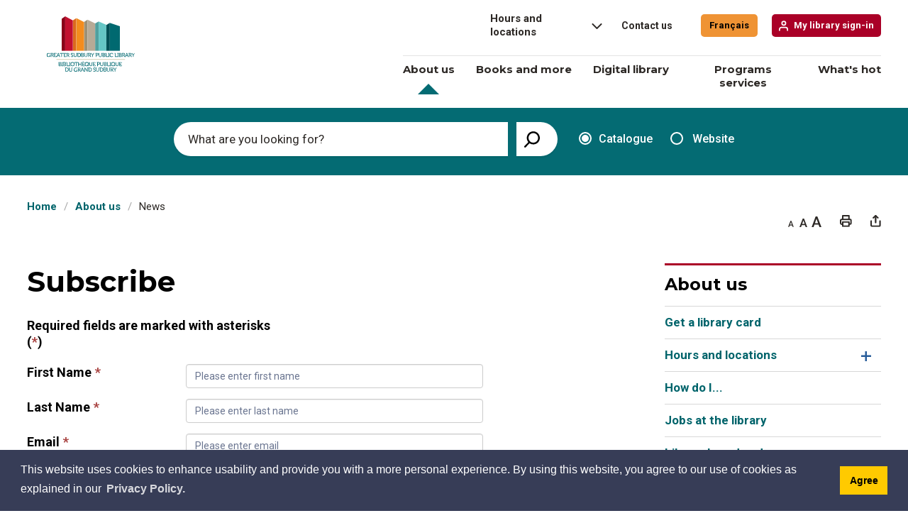

--- FILE ---
content_type: text/html; charset=utf-8
request_url: https://subscribe.sudburylibraries.ca/Subscribe
body_size: 35101
content:
<!DOCTYPE html>
<html lang="en" xml:lang="en" xmlns="http://www.w3.org/1999/xhtml">
<head>
    <link type="text/css" rel="stylesheet" href="/Contents/css/lib/jquery-ui.min.css" />
    <script type="text/javascript" src="https://js.esolutionsgroup.ca/js/libs/jquery/3.6.0/jquery.min.js"></script>
    <script type="text/javascript" src="https://js.esolutionsgroup.ca/js/libs/jquery_migrate/3.3.2/jquery-migrate.min.js"></script>
    <script type="text/javascript" src="/Contents/js/lib/jQuery-ui.min.js"></script>

    <script type="text/javascript">

        $().ready(function () {
            setTimeout(function () {
                var textarea = $('#g-recaptcha-response');
                textarea.attr('aria-hidden', true);
                textarea.attr('aria-label', 'do not use');
                textarea.attr('aria-readonly', true);
            }, 1000);
        });

    </script>

    
<meta http-equiv="Content-Type" content="text/html; charset=utf-8" />


<script type="text/javascript">
    var esol_ico_width = 0;

    try {
        esol_ico_width = window.innerWidth
            || document.documentElement.clientWidth
            || document.body.clientWidth;
    } catch (err) { }

    var iCreateObject =
    {
        isSiteInICreateMode: "False".toLowerCase() == "true",
        lang: "en",
        isIe8: false,
        corpHome: "https://www.sudburylibraries.ca/",
        corpRoot: "/",
        gaTrackingCode: '',
        isSiteInLocalDevelopment: 'False'.toLowerCase() == "true",
        calendarUrl: 'https://events.sudburylibraries.ca/',
        isSiteInPreviewMode: 'False'.toLowerCase() == "true",
        isiCreateGeneratedPage: 'False'.toLowerCase() == "true",
        newsFeeds: {},
        isMobile: esol_ico_width <= 767,
        iCreateTheme: '',
        fullPageUrl: 'https://www.sudburylibraries.ca/en/inc/enews.aspx',
        iCreatePageId: 9798,
        iCreateHome: 'https://ic15.esolg.ca/',
        editorHotKey: 'f9_f9',
        newsEmergencyBannerUrl: '/Modules/NewsModule/services/getAlertBannerFeeds.ashx',
        newsHost: '',
        languageResources: {"Modules_News_controls_Global_ViewMoreLinkTitle":"Click to view all","Modules_News_controls_Global_PauseAlert":"Pause","Modules_News_BlogComments_ErrorAuthorInvalidCharacters":"Comment Author include invalid characters","Common_includes_quicklinksAdvanced_Section3HeaderText":"News Centre","Modules_email_emailattachment_Instructions":"Please enter your email address, subject and message, and click the \"Send Email\" button.  If your request requires follow-up, please be sure to include your full name, day-time phone number and any relevant address information in the text of your email message.","Common_Includes_skipNavigation_SkipContentTitleText":"Skip Navigation and go to Content","Modules_News_Search_RefreshText":"Refresh","Modules_News_BlogPost_FeedLabel":"Feed","Modules_PageSubscription_GetPageSubscriptionForm_LastNameLabel":"Last Name","Modules_PageSubscription_GetPageSubscriptionForm_EmailFormatError":"Email is a not in valid email format.","Modules_News_index_BackLinkTitleText":"Back to News","Modules_News_BlogSearch_CommentsLinkAltText":"link to Comments","Modules_News_controls_EmergencyAlertBanner_AttachmentTitle":"Attachments","Modules_PageSubscription_GetPageSubscriptionForm_LastNameError":"Last Name is a required field","Modules_News_BlogPost_ItemPlaceholder":"Enter item","Modules_AtoZ_BackToTop":"Back to Top","Modules_News_BlogComments_SubmitText":"Submit","Modules_search_hosted_OccurrencesText":"\u003cstrong\u003eoccurrences\u003c/strong\u003e:","Modules_Contact_Controls_BasicSearch_SearchFormLegend":"Search","Modules_News_BlogComments_ErrorAuthorBlank":"Comment Author must not be blank","Modules_email_Global_SubmitTitleText":"Click to Send Email","Modules_AtoZ_BackToTopTitleText":"Click to go Back To Top","Modules_News_Global_NewPostLinkTitle":"New Post","Modules_search_controls_Global_PlaceHolderText":"Search","Modules_email_emailattachment_NoIdError":"No Id has been specified please try again...","Modules_News_Global_RelatedPhotosText":"Related Photos","Modules_search_hosted_BasicSearchLabelText":"Basic Search","Modules_DocumentManager_search_input_label":"Search by Keywords","Modules_email_emailattachment_ErrorName":"Your name is required.","Common_Includes_popups_footerPopupCalendarC_Zone2Title":"Programs","Modules_News_BlogPost_PostText":"Post","Modules_DocumentManager_results_modal_close_label":"Close","Common_Includes_popups_footerPopupCalendarC_Zone1Title":"Events","Modules_News_BlogPost_ContactEmailLabel":"Contact Email","Common_Includes_headInterior_TableScrollMessage":"Scroll right to view complete table","Modules_News_Global_AttachmentsHeading":"Attachments","Modules_PageSubscription_controls_pageSubscriptionButton_ButtonText":"Subscribe to this page","Common_includes_facebookTicker_FacebookTitleText":"Link to Twitter","Common_Includes_IdLikeToDropdown_IdLikeToText":"I want to...","Modules_News_BlogPost_ImagesLabel":"Images (Image types allowed: PNG, JPEG, BMP, GIF)","Common_includes_quicklinksAdvanced_Section5ImageAltText":"Locate a Facility Image","Modules_Calendar_controls_Global_ViewAllTitleText":"View All Events","Modules_News_Search_PageNumberText":"Page Number","Modules_DocumentManager_results_view_document_text":"View Document","Modules_PageSubscription_GetPageSubscriptionForm_FormTitleText":"Subscribe to","Modules_News_BlogSearch_ArchiveHeaderText":"Archive","Modules_PageSubscription_GetPageSubscriptionForm_FirstNameLabel":"First Name","Modules_PageSubscription_GetPageSubscriptionForm_FirstNameError":"First Name is a required field","Modules_News_BlogPost_AttachmentLabel":"Attachments (Document types allowed: PDF, DOC, DOCX, XLS, XLSX)","Common_scripts_youTubePlayer_DescriptionTitleText":"Description","Modules_email_Global_CharactersRemaining":"characters left","Modules_News_Search_SearchBoxPlaceholder":"Search News...","Common_Includes_twitterFeed_ViewAllTitleText":"Link to Twitter","Modules_PDFBuilder_AddButtonText":"Add to Report","Common_Layouts_Homepage_TwitterFeedText":"Latest Tweets","Modules_News_BlogComments_CommentText":"Comment","Common_error_ErrorText":"Error","Common_Layouts_Global_MainMenuButton":"Menu","Modules_DocumentManager_filter_join_text":"and","Modules_DocumentManager_search_button_label":"Search","Common_includes_socialLinks_FollowUsText":"Follow Us","Modules_email_Global_SubmitText":"Send Email","Modules_email_emailattachment_AttachmentDelete":"Remove attached file","Common_Includes_IdLikeToDropdownMega_ViewAllText":"View All..","Modules_News_BlogPost_CancelText":"Cancel","Modules_News_BlogComments_CommentPluralText":"Comments","Modules_search_controls_search_SearchButtonAlt":"Go!","Common_scripts_youTubePlayer_TitleText":"Title","Modules_Contact_Controls_BasicSearch_SearchResultsHeading":"Search Results","Modules_Contact_Controls_PhoneDirectory_DialLinkTitleText":"Click to dial","Common_Layouts_Global_PauseText":"Pause","Modules_Contact_Controls_PhoneDirectory_CollapseAllText":"Collapse All","Modules_email_Global_CloseWindowText":"Close this Window","Modules_News_confirm_ErrorMessage":"Unfortunately an error has occured while processing your confirmation. \u003cbr /\u003e We apologize for the inconvenience.","Modules_News_controls_Global_ErrorFeed":"An error occurred - Unable to pull content","Modules_News_BlogComments_DislikeText":"Dislike","Modules_News_BlogComplete_BackToItemText":"Back to Item","Common_Layouts_Global_LogoAltText":"Greater Sudbury Public Library Logo","Common_Includes_mobileSubNavContainer_SubNavTitle":"More in this Section...","Modules_email_emailattachment_ErrorCaptcha":"Please select the \"I\\\u0027m not a robot\" button and try again.","Modules_News_BlogSearch_PostListTitle":"Latest Posts","Modules_search_hosted_BasicSearchPanelTitle":"Basic Search","Modules_email_emailattachment_ErrorMessage":"Invalid message. Your message should contain at least 1 character and no more than 2000.\\r\\nYou have entered","Modules_Polling_GetCurrentPoll_SubmitPollText":"Vote Now!","Modules_email_MailTo_NameLabel":"Your Name","Common_Includes_Actions_PrintPage":"Print This Page","Common_includes_quicklinksAdvanced_Section6HeaderText":"Contact Us","Modules_News_BlogPost_ErrorInvalidImage":"is not a valid image file.","Modules_Polling_PollFeedError":"Unable to pull Poll data","Common_Includes_IdLikeTo_ViewAllTitleText":"View More for","Common_Includes_LocateFacility_ViewAllText":"View All...","Modules_search_hosted_NoResults":"No Search Results","Modules_News_BlogSearch_SearchHeaderText":"Search","Common_scripts_responsiveScripts_MainNavToggleText":"Toggle section","Modules_search_CatalogueText":"Catalogue","Modules_News_index_RSSAltText":"Open new window to subscribe via RSS","Common_Includes_FooterNav_DesignedByText":"By GHD Digital","Common_Includes_mobileDropdown_CloseIconAltText":"Close menu icon","Modules_email_MailTo_RecipientEmailLabel":"Recipient Email","Modules_AtoZ_JavascriptDisabled":"\u003cp\u003eJavaScript Disabled. \u003c/p\u003e\u003cp\u003ePlease enable JavaScript to view this content.\u003c/p\u003e","Modules_News_BlogPost_ErrorMaxAttachments":"You have reached the maximum number of attachments allowed","Modules_search_hosted_SortByRelevence":"relevance","Modules_ChartingModule_ChartError":"An error occurred retrieving the chart","Modules_News_Global_BackToSearchTitle":"Link back to search page","Common_Includes_IdLikeToDropdownMega_IdLikeToText":"I\u0027d Like To...","Modules_News_BlogComments_CommentLabel":"Comment (maximum of 500 characters)","Modules_AtoZ_controls_AtoZBar_TitleText":"A to Z Listing","Modules_News_Global_TwitterShareText":"Tweet","Modules_News_BlogPost_Expiration90":"90 days","Modules_News_BlogPost_Expiration15":"15 days","Modules_News_BlogPost_Expiration30":"30 days","Modules_News_BlogPost_Expiration60":"60 days","Common_Login_ForgotPasswordText":"Forgot Password?","Modules_Calendar_controls_CalendarSocialTab_TitleText":"Events Calendar","Common_Includes_GoogleTranslate_GoogleTranslate_Text":"Translate","Modules_search_hosted_FindResultsText":"Find Results","Modules_News_BlogComments_CommentHeadingText":"Post a Comment","Modules_Calendar_controls_Global_NoEventsText":"No Events","Modules_News_controls_BrowserAlertBanner_CloseText":"Close Browser Alert Banner","Modules_email_emailattachment_EmailError":"We were unable to send your email at this time please try again later.","Modules_Contact_controls_PhoneDirectory_ExpandContactText":"Expand bullet for","Modules_email_MailTo_ValidationHeaderText":"The following errors require your immediate attention:","Modules_email_emailattachment_EmailLabel":"Your email Address","Modules_DocumentManager_results_view_document_arialabel_view_text":"View","Modules_News_BlogPost_NewPostHeadingText":"New Post","Common_includes_quicklinksAdvanced_Section4TitleText":"Attend an Event","Common_idliketo_IdLikeToText":"I\u0026apos;d Like To...","Common_Includes_subNavTrigger_Text":"More","Modules_Calendar_controls_Global_FeedErrorText":"An error occured","Common_includes_facebookTicker_ErrorText":"An error occurred - Unable to pull content","Modules_search_controls_search_SearchButtonText":"Go!","Modules_Polling_PollResults_VotesLabel":"Votes","Modules_search_LibraryText":"Website","Modules_News_Search_NextPageText":"Go to next page","Modules_News_BlogComments_NameLabel":"Name","Modules_News_confirm_SuccessMessage":"Thank you for confirming your subscription; you will now receive our news items directly in your inbox.","Common_Includes_SocialMediaPlugin_PostedText":"Posted:","Modules_Calendar_controls_miniCalendar_PrevText":"View previous month","Modules_search_hosted_SearchAll":"Show Results for All Sites","Modules_Contact_Controls_BasicSearch_KeywordLabel":"Keyword","Common_Includes_IdLikeToDropdownMega_IdLikeToLinkTitleText":"View our I\u0027d Like To... page","Common_includes_quicklinksAdvanced_Section5HeaderText":"Locate a Facility","Modules_News_BlogPost_NamePlaceholder":"Your name","Modules_News_Global_BackToSearchText":"Back to Search","Modules_email_MailTo_CommentsLabel":"Comments","AriaLabel_Modules_PhotoGallery_PreviousArrow":"Go to previous image","Modules_email_emailattachment_ErrorMessageAfterText":"character(s)","Modules_News_BlogSearch_CommentsText":"Comments","Modules_ChartingModule_DataSeriesColTitle":"Name","Modules_DocumentManager_clear_button_label":"Clear","Modules_Contact_Controls_CategoryAtoZ_LetterLinkTitle":"Jump to","Modules_Contact_Controls_BasicSearch_SearchButtonText":"Search","Modules_News_BlogPost_SubscribeButtonText":"Subscribe to Blog","Modules_Calendar_controls_Global_EventLinkTitleText":"View event","Modules_News_Search_LastPageText":"Go to last page","Modules_News_BlogPost_ContactNameLabel":"Contact Name","Common_includes_quicklinksAdvanced_Section5TitleText":"Locate a Facility","Modules_News_Services_getTopFiveBlogs_NoBlogText":"No Blogs","Modules_search_hosted_PagingNext":"Next","Modules_search_hosted_PagingText":"Viewing {0} to {1} of {2} results","Common_Includes_subNavTrigger_IconAltText":"Show or hide navigation","Modules_PageSubscription_GetPageSubscriptionForm_EmailLabel":"Email Address","Modules_email_emailattachment_EmailSender":"Email Sent By: ","Modules_PageSubscription_GetPageSubscriptionForm_EmailError":"Email is a required field","Modules_News_Search_AccordionOpenCloseText":"Expand/Minimize","Modules_News_controls_Global_PauseAlertTitleText":"Pause Alert","Common_Includes_socialCornerLinks_IconImageAltText":"Social Corner icon","Common_includes_quicklinksAdvanced_Section2HeaderText":"Stay Informed","Modules_News_BlogPost_ContactPhoneLabel":"Contact Phone","Common_includes_twitterTicker_TwitterTitleText":"Link to Twitter","Modules_DocumentManager_results_view_document_arialabel_in_new_window_text":"in new window","Modules_News_BlogPost_ErrorCreatingBlog":"Error occurred while creating blog item.","Modules_News_BlogPost_SubmitText":"Submit","Common_includes_quicklinksAdvanced_Section3TitleText":"News Centre","Modules_email_MailTo_ErrorYourEmailInvalid":"Sender email is invalid","Modules_News_BlogPost_DescriptionLabel":"Description","Modules_News_Search_ReadMoreText":"Read More","Modules_News_BlogPost_ErrorInvalidDocument":"is not a valid document file.","Modules_search_hosted_ClearButtonText":"Clear","Modules_Polling_GetCurrentPoll_ViewPollResultsTitleText":"Click to View Results","Modules_PDFBuilder_PrintButtonTitleText":"Click to review, download and print report","Modules_News_BlogPost_PostingExpirationLabel":"Expiration Date","Common_Includes_socialMediaPlugin_TwitterViewAllText":"View Twitter Page...","Modules_Polling_PollResults_BackText":"Back","Modules_search_hosted_KeywordAllText":"with \u003cstrong\u003eall of the words\u003c/strong\u003e:","Modules_email_emailattachment_ErrorFileTooLarge":"File Size exceeds {0}MB file limit...","Modules_News_Search_ReadMoreTitleText":"Read More","Modules_search_hosted_KeywordExactText":"with the \u003cstrong\u003eexact phrase\u003c/strong\u003e:","Common_Includes_Actions_TextDecrease":"Decrease text size","Common_includes_quicklinksAdvanced_Section4HeaderText":"Attend an Event","Common_Includes_IdLikeTo_ViewAllLinkText":"View More...","Modules_News_BlogComments_LikeText":"Like","Modules_News_BlogPost_ContactEmailPlaceholder":"Enter email","Modules_News_Search_PageConnectorText":"of","Modules_News_BlogPost_ErrorFileReaderNotSupport":"This browser does not support HTML5 FileReader.","Common_includes_quicklinksAdvanced_Section2ImageAltText":"Stay Informed Image","Common_Includes_Share_ShareImageAlt":"Share This Page","Modules_News_controls_Global_JavascriptDisabledText":"JavaScript is disabled. Please enable JavaScript to view this content.","Modules_News_BlogComments_ErrorCaptcha":"Google Authentication (I\u0027m not a robot) must be checked.","Modules_News_controls_NewsSocialTab_HeaderLinkTitleText":"News","Modules_News_BlogSearch_ArchiveMonthPlaceholderText":"Select Month","Common_Includes_subFooter_TwitterPauseText":"Pause","Modules_email_MailToTemplate_TemplateText":"{5} ({0}) has sent you information from the \u003ca href=\u0027{1}\u0027\u003e{2}\u003c/a\u003e website.\u003cbr /\u003e\u003cbr /\u003e\r\n\u003cb\u003eMessage:\u003c/b\u003e\u003cp style=\u0027padding: 20px;\u0027\u003e{3}\u003c/p\u003e","Modules_News_BlogComments_ReplyTitleText":"Click to reply","Modules_Contact_Controls_PhoneDirectoryWithPhoto_NoImageAltText":"No image to display","Modules_Polling_GetCurrentPoll_ErrorNoOptionSelected":"Please select an option","Modules_News_Global_NoResults":"No Results Found","Common_Includes_interiorQuicklinks_QuickLinksTitle":"Quick Links","Modules_News_controls_Global_BrowserAlertBannerCloseText":"Close Old Browser Notification","Modules_search_hosted_KeywordAnyText":"with \u003cstrong\u003eat least one\u003c/strong\u003e of the words:","Modules_Polling_GetCurrentPoll_SubmitPollTitleText":"Click to Vote Now!","Modules_email_MailTo_ErrorYourEmailRequired":"Sender email is a required field","Modules_News_BlogPost_ItemLabel":"Item","Modules_search_hosted_AdvancedSearchText":"Advanced Search","Modules_News_BlogPost_ErrorNoCategory":"Category must be selected","Modules_Feedback_FeedbackText":"Feedback","Modules_News_Global_ErrorArticleNotFound":"The item you are looking for either doesn\u0027t exist or has been removed from the site. Sorry for the inconvenience.","Modules_AtoZ_SameWindowText":"View our","Modules_News_BlogPost_ErrorFileTooBig":"file size is over 1MB.","Modules_News_BlogPost_CategoryLabel":"Category","Modules_Polling_GetCurrentPoll_ErrorAlreadySubmitted":"You have already submitted a response to this poll!","Modules_email_emailattachment_EmailTemplate":"{0}{0}-------------------------------------{0}Origin: {1}{0}-------------------------------------{0}{0}This email was sent to you by {2} through {3}.","Modules_News_Global_PostedDateText":"Posted on","Common_Includes_Actions_Email":"Email This Page","Modules_News_controls_Global_NextAlertTitleText":"Next Alert","Modules_News_controls_BrowserAlertBanner_Message":"It appears you are trying to access this site using an outdated browser.  As a result, parts of the site may not function properly for you.  We recommend updating your browser to its most recent version at your earliest convenience.","Common_Layouts_Interior_RelatedLinksText":"Related Links","Common_Layouts_Global_MainMenuClose":"Close main menu","Common_includes_quicklinksAdvanced_Section6TitleText":"Contact Us","Modules_PageSubscription_GetPageSubscriptionForm_SubscribeText":"Subscribe","Common_includes_quicklinksAdvanced_Section1SubHeaderText":"You spoke, we acted...","Modules_Calendar_controls_Global_LoadingText":"Loading","Modules_News_BlogComments_CategoryText":"Category","Modules_News_Search_SearchButtonTitleText":"News Search","Modules_Calendar_controls_miniCalendar_MonthTitleText":"View","Common_scripts_icrtTicker_PlayText":"Play","Common_includes_quicklinksAdvanced_Section1HeaderText":"Get Involved","Modules_Contact_Controls_PhoneDirectoryWithPhoto_EditButtonText":"Edit","Modules_News_Search_SearchBoxTitle":"Search News","Modules_News_BlogPost_NameLabel":"Name","Modules_Polling_PollResults_ChoiceLabel":"Choice","Modules_email_emailattachment_NameLabel":"Your Name","Modules_email_scripts_DisabledMessage":"Sorry, email is disabled within iCalendar or iBlog generated pages","Common_Includes_subFooter_TwitterFeedTitleText":"Recent Tweets","Modules_email_emailattachment_AttachmentDeleteText":"Remove","Modules_PageSubscription_Global_CloseText":"Close","AriaLabel_Modules_PhotoGallery_Pause":"Pause photo gallery","Modules_PDFBuilder_AddLinkTitleText":"Click to add this page to the report","Modules_search_hosted_ShowText":"Show","Modules_News_controls_Global_LoadingText":"Loading...","Modules_News_controls_Global_NextAlertText":"Next","AriaLabel_Common_GoogleTranslate":"Google Translate Widget","Modules_News_BlogComments_ErrorCommentBlank":"Comments must not be blank.","Common_Includes_skipNavigation_SkipContentText":"Skip to Content","Common_Includes_subFooter_TwitterIconAltText":"Twitter logo","Modules_email_emailattachment_ErrorInvalidEmail":"Invalid email address.","Modules_email_MailTo_ErrorEmailRequired":"Recipient email is a required field","Modules_News_BlogComments_PostedBy":"Posted By","Modules_News_BlogSubmitSuccess_BackText":"Back","Modules_email_emailattachment_EmailSuccess":"Your email has been sent...","Modules_email_MailTo_ErrorSendingEmail":"Could not send email","Modules_search_hosted_OccurrencesAnywhere":"anywhere in the page","Common_Layouts_Global_LogoLinkText":"Click to return to the homepage","Modules_search_hosted_OccurrencesUrl":"in the URL of the page","Modules_News_controls_Global_PreviousAlertText":"Previous","Modules_email_MailTo_Instructions":"To email this page, fill in the form below and click the \u003cem\u003eSend Email\u003c/em\u003e button","Modules_search_hosted_KeywordExcludeText":"\u003cstrong\u003ewithout\u003c/strong\u003e the words:","Common_Includes_footerSitemap_ViewAllLinkText":"View All...","Common_Includes_Share_EmailText":"Email","Common_Includes_mobileNav_MenuIconAltText":"Main menu icon","Common_includes_quicklinksAdvanced_Section1TitleText":"Get Involved","Modules_News_BlogSearch_SearchText":"Search","Modules_email_emailattachment_AttachmentAdd":"Add attachment","Modules_AtoZ_controls_AtoZBar_LinkTitleText":"a to z","Common_Includes_Share_ShareProviderImageAlt":"Open new window to share this page via","Common_includes_twitterTicker_ErrorText":"An error occurred - Unable to pull content","Common_includes_quicklinksAdvanced_Section1ImageAltText":"Get involved image","Modules_News_BlogSearch_SearchPlaceholderText":"What are you looking for?","Modules_News_BlogComplete_ThankYouMessage":"Thank you for submitting your comments.","Common_sitemap_SiteMapText":"Sitemap","Modules_search_hosted_OccurrencesTitle":"in the title of the page","Modules_search_hosted_PagingPrevious":"Previous","Modules_email_emailattachment_MessageLabel":"Your Message","Modules_Calendar_controls_Global_ViewAllText":"View More","Common_scripts_youTubePlayer_DescriptionText":"Created using HTML elements, videos are loaded and played from the server or Youtube.","Modules_Calendar_controls_miniCalendar_NextText":"View next month","Modules_News_BlogComments_ReplyText":"Reply","Modules_email_Global_CloseWindowTitleText":"Close this Window","Modules_News_controls_BrowserAlertBanner_AlertTitle":"Browser Compatibility Notification","Modules_search_hosted_SearchButtonText":"Search","Modules_search_hosted_SearchSiteOnly":"Show Results for This Site Only","Common_Includes_breadCrumbs_HomeText":"Home","Modules_News_BlogSubmitSuccess_SuccessMessage":"Thank you for submitting your item.","Modules_News_BlogSubmitSuccess_BackTitleText":"link back to submit a blog page","Modules_News_BlogPost_ContactNamePlaceholder":"Enter name","Modules_DocumentManager_results_download_selected_text":"Download Selected Documents","Modules_News_controls_Global_ViewMoreText":"View All","Modules_PageSubscription_ConfirmationDialog_TitleText":"Page Subscription Confirmation","Modules_News_Search_PageNumberTotalText":"Displaying","AriaLabel_Modules_PhotoGallery_NextArrow":"Go to next image","Modules_News_BlogPost_ErrorMaxImages":"You have reached the maximum number of images allowed","Common_Includes_Share_EmailImageAlt":"Email this page","Modules_News_Global_SubscribeText":"Subscribe","Common_Layouts_Homepage_NewsTickerTitle":"Latest News","Modules_News_controls_Global_PreviousAlertTitleText":"Previous Alert","Modules_News_Search_MonthNames":"[\u0027January\u0027, \u0027February\u0027, \u0027March\u0027, \u0027April\u0027, \u0027May\u0027, \u0027June\u0027, \u0027July\u0027, \u0027August\u0027, \u0027September\u0027, \u0027October\u0027, \u0027November\u0027, \u0027December\u0027]","Modules_email_scripts_NotSupportedMessage":"Your browser is not capable of performing this operation!","Common_Includes_popups_footerPopupCalendarA_Zone3Title":"Upcoming Events","Modules_News_controls_NewsSocialTab_HeaderText":"News","Modules_search_ResultsTitle":"Search Results","Modules_PageSubscription_GetPageSubscriptionForm_PageSubscriptionTitle":"Page Subscription","Modules_email_MailTo_YourEmailLabel":"Your Email","Common_Includes_breadCrumbs_HomeTitleText":"Homepage ","Modules_News_Global_CharacterCountLabel":"Character count","Modules_News_Global_FacebookLikeTitle":"facebook like button","Modules_email_emailattachment_BrowseTitleText":"Browse to select a file","Modules_email_emailattachment_AttachmentLabel":"Attachment","Modules_Polling_PollResults_ThankYouMessage":"Thank you for your submission!","Common_Includes_mobileDropdown_CloseLinkText":"Close menu","Common_scripts_icrtTicker_PauseText":"Pause","Modules_DocumentManager_filter_text":"Or Filter Results By","Modules_email_MailTo_ErrorEmailInvalid":"Recipient email is invalid","Modules_DocumentManager_results_select_for_download_text":"Select for Download","Modules_News_BlogSearch_FeaturePostsHeaderText":"Featured Posts","Common_includes_browseAloud_BrowseAloudText":"BrowseAloud","Modules_Contact_Controls_PhoneDirectory_ExpandAllText":"Expand All","Modules_search_hosted_ToggleText":"Toggle","Modules_AtoZ_LoadingMessage":"Loading...","Modules_News_Search_FirstPageText":"Go to first page","Modules_News_Global_MaxCharactersReached":"Reached maximum characters allowed","Modules_DocumentManager_search_container_label":"File Search","Common_includes_quicklinksAdvanced_Section2TitleText":"Stay Informed","Modules_search_hosted_ResultsTitle":"Search Results","Modules_News_controls_Global_EmergencyAlertBannerCloseText":"Close Alert Banner","Common_Includes_socialCornerLinks_LinkTitleText":"Social Corner","Modules_News_BlogComments_ErrorInvalidCharacters":"Comments include invalid characters","Modules_News_Global_SubscribeTitleText":"Click to subscribe","Modules_email_emailattachment_EmailAutoReplyBodyTemplate":"This message is to confirm receipt of your recent email to the {1}{0}{0}Thank you,{0}{1}","Common_Includes_socialMediaPlugin_TwitterViewAllTitleText":"View Our Twitter Page","Modules_PDFBuilder_AddButtonTitleText":"Click to add this page to the report","Modules_News_Global_NewPostLinkText":"New Post","Modules_News_BlogPost_PostingDateTimeLabel":"Posting Date \u0026amp; Time","Modules_Polling_PollResults_BackTitleText":"Click to go Back","Modules_News_controls_Global_PlayAlert":"Play","Modules_DocumentManager_results_view_details_text":"View Details","Modules_Polling_GetCurrentPoll_ViewPollResultsText":"View Results","Modules_email_emailattachment_SubjectLabel":"Subject","Modules_News_Global_PostedOnText":"Posted On","Modules_email_emailattachment_AttachmentMaximum":"Maximum number of attachments reached","Modules_News_BlogPost_DetailText":"Details","Modules_PageSubscription_GetPageSubscriptionForm_CaptchaError":"Please check I\u0026apos;m not a robot.","Common_Includes_Actions_TextDefault":"Default text size","Common_Layouts_Global_PauseTitle":"Pause","Common_includes_quicklinksAdvanced_Section4ImageAltText":"Attend an Event Image","Modules_News_Search_PreviousPageText":"Go to previous page","Modules_News_BlogPost_ContactPhonePlaceholder":"Enter phone","Modules_News_BlogComplete_BackToItemTitleText":"Click to go back to item","Common_pagenotfound_PageNotFoundText":"Page Not Found","Common_Includes_socialCornerLinks_Text":"Social Corner","Modules_News_controls_EmergencyAlertBanner_AttachmentLinkTitle":"Click to view","Common_Includes_twitterFeed_ErrorText":"An error occurred - Unable to pull content","Modules_PDFBuilder_PrintButtonText":"Download and Print Report","Modules_News_index_BackLinkText":"Back to Search","Common_includes_quicklinksAdvanced_Section3ImageAltText":"News Centre Image","Modules_News_BlogSearch_ItemLinkTitle":"View item","Modules_AtoZ_NewWindowText":"Open new window to view","Modules_PDFBuilder_LogoAltText":"Greater Sudbury Public Library Logo","Modules_Calendar_controls_Global_JavascriptDisabled":"JavaScript is disabled. Please enable JavaScript to view this content.","Modules_Polling_GetCurrentPoll_PollNotAvailable":"Poll Not Available","Modules_News_controls_NewsFeedPlugin_PluginTitleText":"Latest News","AriaLabel_Modules_PhotoGallery_Play":"Start photo gallery","Common_Includes_Actions_TextIncrease":"Increase text size","Common_scripts_youTubePlayer_FeedErrorText":"Error retrieving youtube feed","Modules_search_controls_search_SearchButtonTitle":"Click to view search page.","Modules_PDFBuilder_AddLinkText":"+","Common_includes_quicklinksAdvanced_Section6ImageAltText":"Contact Us","Common_Includes_mobileNav_ContactIconAltText":"Contact Us","Modules_PageSubscription_GetPageSubscriptionForm_CancelText":"Or Cancel","Modules_email_emailattachment_EmailAutoReplySubject":"(Automatic Reply) Thank you for contacting the ","Common_scripts_youTubePlayer_ChannelUserErrorText":"Error, the user/channel provided either was not found or has no data","Modules_DocumentManager_results_modal_label":"View Results Modal","Modules_Polling_PollResults_TotalLabel":"% Total","Modules_search_hosted_SortByText":"\u003cstrong\u003esort\u003c/strong\u003e by:","Common_includes_quicklinksAdvanced_Section1Icon1Alt":"Get Involved","Common_includes_quicklinksAdvanced_Section1Icon3Alt":"Get Involved","Common_includes_quicklinksAdvanced_Section1Icon2Alt":"Get Involved","Common_includes_quicklinksAdvanced_Section1Icon4Alt":"Get Involved","Modules_search_hosted_SortByDate":"date","Modules_News_BlogComments_ErrorCommentTooLong":"Comments must be less than 500 characters."},
        siteTitle: 'Greater Sudbury Public Library'
    }

    var myStringArray = "".split(',');
    for(var i = 0; i < myStringArray.length; i++)
    {
        var mySubstring = myStringArray[i].split('|');
        iCreateObject.newsFeeds[mySubstring[0]] = mySubstring[1];
    }

    try {
        if (document.location.href.toLowerCase().indexOf('https://') == 0) {
            iCreateObject.corpHome = 'https://' + iCreateObject.corpHome.substring(8);
        }
    } catch (err) { }

    if (iCreateObject.isSiteInLocalDevelopment)
        console.log(iCreateObject);

</script>


<meta http-equiv="Content-Style-Type" content="text/css">
<meta http-equiv="Content-Script-Type" content="text/javascript">
<meta name="viewport" content="width=device-width, initial-scale=1.0, minimum-scale=1.0, user-scalable=yes" />
<meta http-equiv="X-UA-Compatible" content="IE=edge">




<link href="https://fonts.googleapis.com/css?family=Montserrat:300,400,400i,500,600,700,700i,800&amp;display=swap" rel="stylesheet">
<link href="https://fonts.googleapis.com/css2?family=Roboto:wght@400;500;700;900&amp;display=swap" rel="stylesheet">
<link rel="apple-touch-icon" sizes="180x180" href="https://www.sudburylibraries.ca//apple-touch-icon.png" />
<link rel="icon" type="image/png" href="https://www.sudburylibraries.ca//favicon-32x32.png" sizes="32x32" />
<link rel="icon" type="image/png" href="https://www.sudburylibraries.ca//favicon-16x16.png" sizes="16x16" />
<link rel="mask-icon" href="https://www.sudburylibraries.ca//safari-pinned-tab.svg" color="#00297a" />

<link rel="manifest" href="https://www.sudburylibraries.ca//site.webmanifest" />
<meta name="msapplication-TileColor" content="#ffffff"/>
<meta name="theme-color" content="#ffffff"/>

<link href="https://www.sudburylibraries.ca//Common/styles/styles.css?v=8" rel="stylesheet" type="text/css" media="screen" />
<link href="https://www.sudburylibraries.ca//Common/styles/icreate.css" rel="stylesheet" type="text/css" media="screen" />
<link href="https://www.sudburylibraries.ca//Common/styles/archives.css" rel="stylesheet" type="text/css" media="screen" />
<link href="https://www.sudburylibraries.ca//Common/styles/print.css" rel="stylesheet" type="text/css" media="print" />
<link href="https://js.esolutionsgroup.ca/js/libs/media-element/2.13.2/mediaelementplayer.min.css" rel="stylesheet" type="text/css" media="screen" />

 <!-- Modernizr needs to be in head to preview FOUC. Best after stylesheet references -->
<script type="text/javascript" src="https://www.sudburylibraries.ca//Common/scripts/modernizr.min.js"></script>

<script src="https://code.jquery.com/jquery-3.4.1.min.js" integrity="sha256-CSXorXvZcTkaix6Yvo6HppcZGetbYMGWSFlBw8HfCJo=" crossorigin="anonymous"></script>
<script src="https://code.jquery.com/jquery-migrate-1.4.1.min.js" integrity="sha384-uQPAXWjjvZGmVjKnobPRQOCEJ0rkCNRXW1GBUsJkjw1w0K7TxLH6Z3zMX7wtx+Lf" crossorigin="anonymous"></script>
<script src="https://code.jquery.com/jquery-migrate-3.1.0.min.js" integrity="sha256-ycJeXbll9m7dHKeaPbXBkZH8BuP99SmPm/8q5O+SbBc=" crossorigin="anonymous"></script>

<link href="https://js.esolutionsgroup.ca/js/libs/jquery-ui/1.10.4/resources/themes/base/jquery-ui.min.css" rel="stylesheet" type="text/css" media="screen" />
<script type="text/javascript" src="https://js.esolutionsgroup.ca/js/libs/jquery-ui/1.11.2/jquery-ui.min.js"></script>
<script type="text/javascript" src="https://js.esolutionsgroup.ca/js/libs/jquery_cookie/1.4.0/jquery.cookie.min.js"></script>
<script type="text/javascript" src="https://js.esolutionsgroup.ca/js/libs/hover-intent/1.8.0/jquery.hoverIntent.min.js"></script>
<script type="text/javascript" src="https://js.esolutionsgroup.ca/js/libs/jquery_superfish/1.7.4/superfish.min.js"></script>
<script type="text/javascript" src="https://js.esolutionsgroup.ca/js/libs/media-element/2.13.2/mediaelement-and-player.min.js"></script>
<script type="text/javascript" src="https://js.esolutionsgroup.ca/js/libs/icreate-date/1.0.0/icrt-toDateTimeString.min.js"></script>
<script type="text/javascript" src="https://js.esolutionsgroup.ca/js/libs/jquery_linkify/1.1.6/jquery.linkify.min.js"></script>
<script type="text/javascript" src='https://www.sudburylibraries.ca//Common/scripts/general.js?v=v2'></script>
<script type="text/javascript" src='https://www.sudburylibraries.ca//Common/scripts/quicklinks-dropdown.js'></script>
<script type="text/javascript" src='https://www.sudburylibraries.ca//Common/scripts/jquery.matchHeight-min.js'></script>
<script type="text/javascript" src='https://www.sudburylibraries.ca//Modules/email/scripts/email.js'></script>
<link href="https://js.esolutionsgroup.ca/js/libs/jquery_contextmenu/skins/1.0.0/contextMenu.min.css" rel="stylesheet" type="text/css" media="screen" />
<script type="text/javascript" src="https://js.esolutionsgroup.ca/js/libs/jquery_contextmenu/1.0.0/jquery.contextMenu.min.js"></script>




<script type="text/javascript">
	$(function() {
		// for compare mode
        if (iCreateObject.isSiteInICreateMode && iCreateObject.isiCreateGeneratedPage) {
            $("#uberMain").addClass("compare-mode");
        }

		// Drop-down lists
		$('#nav').superfish({
			cssArrows: false,
			speed: 'normal',
			speedOut: 'fast'
		});

		if (!iCreateObject.isSiteInICreateMode) {
			$('video,audio').mediaelementplayer({
				// if the <video width> is not specified, this is the default
				defaultVideoWidth: 480,
				// if the <video height> is not specified, this is the default
				defaultVideoHeight: 270,
				// if set, overrides <video width>
				videoWidth: -1,
				// if set, overrides <video height>
				videoHeight: -1,
				// width of audio player
				audioWidth: 400,
				// height of audio player
				audioHeight: 30,
				// initial volume when the player starts
				startVolume: 0.8,
				// useful for <audio> player loops
				loop: false,
				// enables Flash and Silverlight to resize to content size
				enableAutosize: true,
				// the order of controls you want on the control bar (and other plugins below)
				features: ['playpause', 'progress', 'current', 'duration', 'tracks', 'volume', 'fullscreen'],
				// Hide controls when playing and mouse is not over the video
				alwaysShowControls: false,
				// force iPad's native controls
				iPadUseNativeControls: false,
				// force iPhone's native controls
				iPhoneUseNativeControls: false,
				// force Android's native controls
				AndroidUseNativeControls: false,
				// forces the hour marker (##:00:00)
				alwaysShowHours: false,
				// show framecount in timecode (##:00:00:00)
				showTimecodeFrameCount: false,
				// used when showTimecodeFrameCount is set to true
				framesPerSecond: 25,
				// turns keyboard support on and off for this instance
				enableKeyboard: true,
				// when this player starts, it will pause other players
				pauseOtherPlayers: true,
				// array of keyboard commands
				keyActions: []
			});
		}
	});

	function PrintScreen() {
		if (iCreateObject.isSiteInICreateMode) {
			showNAMessage();
		} else {
			window.print();
		}
	}
</script>

<link rel="stylesheet" type="text/css" href="https://cdnjs.cloudflare.com/ajax/libs/cookieconsent2/3.1.0/cookieconsent.min.css">
<script src="https://cdnjs.cloudflare.com/ajax/libs/cookieconsent2/3.1.0/cookieconsent.min.js"></script>
<script>
    window.addEventListener("load", function() {
        var popupElement;
        window.cookieconsent.initialise({
            palette: {
                "popup": {
                    "background": "#373D57"
                },
                "button": {
                    "background": "#ffca00"
                }
            },
            content: {
                "message": "This website uses cookies to enhance usability and provide you with a more personal experience.  By using this website, you agree to our use of cookies as explained in our ",
                "dismiss": "Agree",
                "link": "Privacy Policy.",
                "href": "https://www.sudburylibraries.ca/en/about-us/internet-use-policy.aspx",
                close: '&#x274c;',
            },
            "cookie": {
                "domain": ".sudburylibraries.ca",
                "path": "/",
                "expiryDays": "90"
            },
            onStatusChange: function(status, chosenBefore) {
                var hasConsented = this.hasConsented();
                if (hasConsented) {
                    document.body.classList.add("hasConsented");
                }
            },
            window: '<div role="dialog" aria-label="Cookie Prompt" aria-describedby="cookieconsent:desc" class="cc-window {{classes}}">{{children}}</div>',
            elements: {
                messagelink: '<span id="cookieconsent:desc" class="cc-message">{{message}} <a aria-label="Privacy Policy" tabindex="0" class="cc-link" href="/https://www.sudburylibraries.ca//en/inc/{{href}}">{{link}}</a></span>',
                dismiss: '<a aria-label="Agree to cookie message" tabindex="0" class="cc-btn cc-dismiss">{{dismiss}}</a>',
            }
        }, function(popup) {
            popupElement = popup;
        }, function(err) {
            //console.error(err);
        });

        $(".cc-dismiss").keyup(function(event) {
            var code = event.keyCode || event.which;
            if (code == 13 || code == 27) { //Enter keycode
                popupElement.close();
            }
        });

        function hasClass(element, className) {
            document.body.classList.add("hasConsented");
        }

        var myDiv = document.getElementsByClassName('cc-window')[0];
        hasClass(myDiv, 'cc-invisible');
    });
</script>



<link href="https://www.sudburylibraries.ca//Common/styles/int.css?v=v3" rel="stylesheet" type="text/css" media="screen" />

<script type="text/javascript">
    if (!$("script[src='https://js.esolutionsgroup.ca/js/libs/ios_slider/structure/1.3.42/jquery.iosslider.min.js']").length) {
        var script = document.createElement('script');
        script.setAttribute('src', 'https://js.esolutionsgroup.ca/js/libs/ios_slider/structure/1.3.42/jquery.iosslider.min.js');
        script.setAttribute('type', 'text/javascript');
        $('head').append(script);
    }
</script>


<script type="text/javascript">
    function icrt_table_resize() {
        if (!iCreateObject.isSiteInICreateMode || iCreateObject.isSiteInPreviewMode) {

            var contentWidth = ($('#printAreaContent').width());
            
            $('#printAreaContent table').each(function (index, item) {
                var contentRow = $(item).closest('.fbg-row');
                
                if ((contentRow.length && $(this).width() > $(contentRow).width()) || $(this).width() > contentWidth) {
                    if ($(this).parent('.tableContainer').length == 0){
                        $(this).wrap('<div class="tableContainer" />');
                        var wideTable = $(this).addClass('wideTable');
                        
                        var wideTableContainer = $(wideTable).parent();
                        $('<div class="tableContainerHead">Scroll right to view complete table</div>"').insertBefore(wideTableContainer);
                    }
                } else if ((contentRow.length && $(this).width() <= $(contentRow).width()) || $(this).width() <= contentWidth) {
                    if ($(this).parent('.tableContainer').length > 0){
                        $(this).parent().siblings('.tableContainerHead').detach();
                        $(this).unwrap();
                        $(this).removeClass('wideTable');
                    }
                }
            });

        }
    }
    $(window).load(function () {
        setTimeout(function () {
            icrt_table_resize();
        }, 0);
    });
     $(window).resize(function() {
        setTimeout(function () {
            icrt_table_resize();
        }, 0);
    });
</script>


    <!-- Twitter Timeline -->
    <script>
	    window.twttr = (function (d, s, id) {
		    var js, fjs = d.getElementsByTagName(s)[0],
		    t = window.twttr || {};
		    if (d.getElementById(id)) return t;
		    js = d.createElement(s);
		    js.id = id;
		    js.src = "https://platform.twitter.com/widgets.js";
		    fjs.parentNode.insertBefore(js, fjs);

		    t._e = [];
		    t.ready = function (f) {
			    t._e.push(f);
		    };

		    return t;
	    }(document, "script", "twitter-wjs"));
    </script>

<meta property="og:image" content="https://www.sudburylibraries.ca/en/images/structure/news_avatar.jpg">

<script type="text/javascript" src='https://www.sudburylibraries.ca//Common/scripts/icrtShortcut.js'></script>
<script type="text/javascript">
    if (typeof String.prototype.endsWith !== 'function') {
        String.prototype.endsWith = function (suffix) {
            return this.indexOf(suffix, this.length - suffix.length) !== -1;
        };
    }
    $(document).ready(function () {
        var redirectUrl;
        if (location.href.indexOf('/edit_') > -1) {
            redirectUrl = location.href.replace('/edit_', '/');
        } else {
            var icreateBaseUrl = 'https://ic15.esolg.ca/';
            if (!icreateBaseUrl.endsWith('/')) {
                icreateBaseUrl += '/';
            }
            
            redirectUrl = icreateBaseUrl + 'icreate/modules/pageeditor3/page.srv?pageId=9798';
            
        }
        $(document).icrtShortcut({
            shortcutKey: 'f9_f9',
            redirectUrl: redirectUrl
        });
    });

</script>

<title>
	
    Subscribe - Greater Sudbury Public Library
</title>
    

<meta property="dcterms.issued" content="2022-09-13T13:32:51-0400" />
<meta property="og:title" content="Subscribe" />
<meta property="og:url" content="https://www.sudburylibraries.ca/en/inc/eNews.aspx" />
<meta property="og:image" content="https://www.sudburylibraries.ca/en/images/structure/news_avatar.jpg" /><link rel="stylesheet" type="text/css" media="screen" href="https://www.sudburylibraries.ca//Modules/DocumentManager/Plugin/css/document-manager.min.css"></link><link rel="stylesheet" type="text/css" media="screen" href="https://www.sudburylibraries.ca//Modules/DocumentManager/PluginTable/css/document-manager-table.min.css"></link><script type="text/javascript" src="https://www.sudburylibraries.ca//Common/scripts/textSize.js"></script><script type="text/javascript" src="https://js.esolutionsgroup.ca/js/libs/feedback-form/structure/2.6.0/feedbackStructure.min.js"></script><script type="text/javascript">$(function(){$(".feedbackLink").feedbackForm({
useDefaultIfNoIdIsSet: "True".toLowerCase() == "true",
baseUrl: "https://ic15.esolg.ca/feedback/api/1.0/",
getUrl: "client/12571937_SudburyLibrary/default-form/en",
jsServerUrl: "https://js.esolutionsgroup.ca/js/libs/feedback-form/",
previewMode: false,
showButton: true,
pageTitle: document.title.replace(" - Greater Sudbury Public Library", "").trim(),
buttonText: "",
feedbackFormId: $("#FeedbackFormId") === undefined ? "" : $("#FeedbackFormId").val(),
language: 'en'
})});</script><script type="text/javascript" src="https://www.sudburylibraries.ca//Modules/Polling/PollModule.js"></script><script type="text/javascript" src="https://js.esolutionsgroup.ca/js/libs/jquery_gallery/1.2.4/jquery.gallery.min.js"></script><script type="text/javascript">$(function () {
    $(".eSolutionsGroupPhotoGalleryV2PlaceholderDiv").each(function () {
        var method = $(this).attr("method");
        var id = $(this).attr("id");
        if (id != '') {
            $(this).load(id, function () {
                $(this).find(".prev.keyboardnav").attr("aria-label", iCreateObject.languageResources["AriaLabel_Modules_PhotoGallery_PreviousArrow"]);
                $(this).find(".next.keyboardnav").attr("aria-label", iCreateObject.languageResources["AriaLabel_Modules_PhotoGallery_NextArrow"]);
                $(this).find(".pause.keyboardnav").attr("aria-label", iCreateObject.languageResources["AriaLabel_Modules_PhotoGallery_Pause"]);
                $(this).find(".pause.paused.keyboardnav").attr("aria-label", iCreateObject.languageResources["AriaLabel_Modules_PhotoGallery_Play"]);
                $(this).find(".pause.keyboardnav").on('click', function (e) {
                    if ($(e.target).hasClass("paused")) {
                        $(e.target).attr("aria-label", iCreateObject.languageResources["AriaLabel_Modules_PhotoGallery_Pause"]);
                    } else {
                        $(e.target).attr("aria-label", iCreateObject.languageResources["AriaLabel_Modules_PhotoGallery_Play"]);
                    }
                });
                return method;
            });
        } else {
            $(this).html('');
        }
    });


});</script>

    <link type="text/css" rel="stylesheet" href="/Contents/css/bootstrap.min.css" />
    <link type="text/css" rel="stylesheet" href="/Contents/css/bootstrap-theme.min.css" />

    <link type="text/css" rel="stylesheet" href="/Contents/css/select2.min.css" />
    <link type="text/css" rel="stylesheet" href="/Contents/css/select2-bootstrap.min.css" />

    <link type="text/css" rel="stylesheet" href="/Contents/css/site.css" />

    
    <style type="text/css">
        .select2-selection__rendered,
        .select2-search--inline {
            margin: 0 !important;
        }
        .select2-selection__choice {
            margin: 5px 0 0 6px !important;
        }
        .cursor-pointer {
            cursor: pointer;
        }

        /* handle placeholder contrasts */
        #FirstName::-webkit-input-placeholder { /* Edge */
            color: #6A7590;
        }

        #FirstName:-ms-input-placeholder { /* Internet Explorer 10-11 */
            color: #6A7590;
        }

        #FirstName::placeholder {
            color: #6A7590;
            opacity: 1; /* Firefox */
        }

        #LastName::-webkit-input-placeholder { /* Edge */
            color: #6A7590;
        }

        #LastName:-ms-input-placeholder { /* Internet Explorer 10-11 */
            color: #6A7590;
        }

        #LastName::placeholder {
            color: #6A7590;
            opacity: 1; /* Firefox */
        }

        #Email::-webkit-input-placeholder { /* Edge */
            color: #6A7590;
        }

        #Email:-ms-input-placeholder { /* Internet Explorer 10-11 */
            color: #6A7590;
        }

        #Email::placeholder {
            color: #6A7590;
            opacity: 1; /* Firefox */
        }

        #ConfirmEmail::-webkit-input-placeholder { /* Edge */
            color: #6A7590;
        }

        #ConfirmEmail:-ms-input-placeholder { /* Internet Explorer 10-11 */
            color: #6A7590;
        }

        #ConfirmEmail::placeholder {
            color: #6A7590;
            opacity: 1; /* Firefox */
        }

        /*asterisk*/
        .labelred {
            color: #a94442;
        }

        li.error-message {
            color: #8C3836;
        }

        div.alert-validation-summary-errors button.close{
            color: #000000;
            opacity: 1;
        }
        div.alert-validation-summary-errors button.close:hover {
            color: #000000;
            opacity: 0.5;
        }



    </style>


    <script type="text/javascript" src="/Contents/js/bootstrap.min.js"></script>
    <script type="text/javascript" src="/Contents/js/select2.min.js"></script>
    <script type="text/javascript" src="https://cdnjs.cloudflare.com/ajax/libs/bootpag/1.0.7/jquery.bootpag.min.js"></script>
    <script type="text/javascript" src="/Contents/js/jquery-plugins.js"></script>
</head>
<body>
    
    
    <div aria-hidden="true">
    
    </div>
    
    <div class='	'>
        
    
    <input type="hidden" name="FeedbackFormId" id="FeedbackFormId" value="" />
    

        <div id="uber" class='interior navTab01 en'>
            <header class="nocontent">
                
<div id="skipContentWrapper" class="nocontent">			
    <a id="skipContentLink" title="Skip Navigation and go to Content" href="#mainContent">Skip to Content</a>			
</div>
                <div id="headerInner" class="ic-container-fluid">

                    <div id="headerLeft">
                        <div id="logo">
                            
    <p class="defaultLogo">
        <a href="https://www.sudburylibraries.ca/en/index.aspx" title="Click to return to the homepage">
            
    <img class="default" src="https://www.sudburylibraries.ca//en/images/structure/logo.svg" alt="Greater Sudbury Public Library Logo version" />

        </a>
    </p>

                            
    
                        </div>
                        
<script type="text/javascript">
    var _element = $('#logo');
    _title = _element.attr('title');

    if(($('div#logo img').length) || ($('div#logo').has('div.eSolutionsGroupPhotoGalleryV2PlaceholderDiv').length)) {
        _element.addClass('hasImage');
        if (iCreateObject.isSiteInICreateMode) {
            _element.css('background','none');
        }
    }
    else {
        if (iCreateObject.isSiteInICreateMode && !iCreateObject.isSiteInPreviewMode) {
            _element.removeClass('hasImage');
            imgsrc = 'https://www.sudburylibraries.ca//en/images/structure/logo.svg';
            var title = _title;
            var url = 'https://www.sudburylibraries.ca//en/index.aspx';
            var target = "_self";
            _element.css("background", "url(" + imgsrc + ") no-repeat 0px 0px rgba(200,200,200,.8)").css("min-width","230px").css("min-height","90px").css("background-size","contain").attr("title", jQuery.trim(title) != "" ? title : _title);
            if (url != '' && !iCreateObject.isSiteInICreateMode || iCreateObject.isSiteInPreviewMode) {
                _element.attr("onclick", "javascript:window.open('" + url + "','" + target + "');");
            }
        }        
    }
  </script>

                        
<div class="mobileNav" aria-label="Mobile Nav">
    <a href="https://www.sudburylibraries.ca/contact" title="Contact Us">
        <img src="https://www.sudburylibraries.ca//Common/images/structure/mobilenav-contact-icon.svg" alt="Contact Us icon" />
    </a>
     <button id="menuTrigger" class="hamburger hamburger--squeeze" type="button" aria-label="Mobile Menu" aria-controls="navigation">
        <span class="hamburger-box">
            <span class="hamburger-inner"></span>
        </span>
    </button>
</div>

                    </div>
                    <!--headerLeft-->

                    
<div id="headerRight">
    <div id="headerRightTop">
        <div id="hoursDropdown">
            <div class="hoursDropdownWrapper">
                <a title="" href="https://www.sudburylibraries.ca/en/about-us/branch-hours-and-contacts.aspx?_mid_=4560" class="title">Hours and locations</a>
            </div>
            
            <button id="mobileHoursBtn"></button>

            <div>
                <div class="dropdown cm-datacontainer" data-cm-itemdata="{&quot;items&quot;:[{&quot;branchName&quot;:&quot;Main Public Library&quot;,&quot;hoursContent&quot;:&quot;<table><caption>Main Library <a title=\&quot;View in google maps\&quot; rel=\&quot;noopener noreferrer\&quot; href=\&quot;https://goo.gl/maps/fYxdDUrULBukwwLM8\&quot; target=\&quot;_blank\&quot;>Map It</a></caption>\n<tbody>\n<tr>\n<td><strong>Sunday</strong></td>\n<td><span>10:00 a.m. - 2:00 p.m.</span></td>\n</tr>\n<tr>\n<td><strong>Monday</strong></td>\n<td>9:00 a.m. - 8:00 p.m.</td>\n</tr>\n<tr>\n<td><strong>Tuesday</strong>&amp;nbsp;</td>\n<td>9:00 a.m. - 5:00 p.m.</td>\n</tr>\n<tr>\n<td><strong>Wednesday</strong>&amp;nbsp;</td>\n<td>9:00 a.m. - 5:00 p.m.&amp;nbsp;</td>\n</tr>\n<tr>\n<td><strong>Thursday</strong>&amp;nbsp;</td>\n<td>9:00 a.m. - 8:00 p.m.</td>\n</tr>\n<tr>\n<td><strong>Friday</strong></td>\n<td>9:00 a.m. - 5:00 p.m.</td>\n</tr>\n<tr>\n<td><strong>Saturday</strong></td>\n<td>10:00 a.m. - 4:00 p.m.</td>\n</tr>\n</tbody>\n</table>\n<p><a class=\&quot;defaultButton-Primary\&quot; title=\&quot;View Branch hours and contacts page\&quot; href=\&quot;/en/about-us/branch-hours-and-contacts.aspx\&quot;>All libraries</a></p>&quot;}]}"><div class="branch"><table><caption>Main Library <a title="View in google maps" rel="noopener noreferrer" href="https://goo.gl/maps/fYxdDUrULBukwwLM8" target="_blank" aria-label="Map It opens in new window">Map It</a></caption>
<tbody>
<tr>
<td><strong>Sunday</strong></td>
<td>10:00 a.m. - 2:00 p.m.</td>
</tr>
<tr>
<td><strong>Monday</strong></td>
<td>9:00 a.m. - 8:00 p.m.</td>
</tr>
<tr>
<td><strong>Tuesday</strong>&nbsp;</td>
<td>9:00 a.m. - 5:00 p.m.</td>
</tr>
<tr>
<td><strong>Wednesday</strong>&nbsp;</td>
<td>9:00 a.m. - 5:00 p.m.&nbsp;</td>
</tr>
<tr>
<td><strong>Thursday</strong>&nbsp;</td>
<td>9:00 a.m. - 8:00 p.m.</td>
</tr>
<tr>
<td><strong>Friday</strong></td>
<td>9:00 a.m. - 5:00 p.m.</td>
</tr>
<tr>
<td><strong>Saturday</strong></td>
<td>10:00 a.m. - 4:00 p.m.</td>
</tr>
</tbody>
</table>
<p><a class="defaultButton-Primary" title="View Branch hours and contacts page" href="https://www.sudburylibraries.ca/en/about-us/branch-hours-and-contacts.aspx">All libraries</a></p></div></div>
            </div>

        </div>
        <!--hoursDropdown-->
        <div id="topNav" role="navigation" aria-label="Top Nav Links">
            <a title="" href="https://www.sudburylibraries.ca/Modules/contact/search.aspx?s=81jbLh58Lagq49tEmQNwpAeQuAleQuAl&amp;_mid_=4531">Contact us</a>
        </div>
        

<div id="langBtnContainer">
    <p>
        <button id="langBtn" onclick="switchLanguage();" lang="fr">
            <span class="label">Fran&#231;ais</span>
            <span class="labelMobile">FR</span>
        </button>
    </p>
</div>

<div id="loginBtnContainer">
   
    <p><a title="Login to the library" href="https://gspl.bibliocommons.com/user/login?destination=%2Fuser_dashboard" class="loginBtn" target="_blank" rel="noopener noreferrer"><span class="icon"></span><span class="label">My library sign-in</span></a></p>

</div>

    </div>
    <!--headerRightTop-->
    <div id="headerRightBottom">
         

<nav id="mainNav" aria-label="Main">
<ul id="nav"><li id="navTab01" class="current "><a title="Select from our About us list below" href="#" class="mainNavItem current">About <br />us<span class="chevron"></span></a><div class="dropDownContainer sf-mega"><div class="dropDownContainerInner"><p>About  us</p><ul class="dropdown"><li><a title="View getting a library card" href="https://www.sudburylibraries.ca/en/books-and-much-more/get-a-library-card.aspx?_mid_=5395" class="">Get a library card</a></li><li><a title="View Hours and locations" href="https://www.sudburylibraries.ca/en/about-us/branch-hours-and-contacts.aspx?_mid_=5387" class="">Hours and locations</a></li><li><a title="View How do I..." href="https://www.sudburylibraries.ca/en/about-us/how-do-i.aspx" class="">How do I...</a></li><li><a title="View Jobs at the library" href="https://www.sudburylibraries.ca/en/about-us/job-opportunities-at-gspl.aspx" class="">Jobs at the library</a></li></ul><ul class="dropdown"><li><a title="View Library board and management" href="https://www.sudburylibraries.ca/en/about-us/library-board-and-management.aspx" class="">Library board and management</a></li><li><a title="View Municipal services" href="https://www.sudburylibraries.ca/en/about-us/municipal-services.aspx" class="">Municipal services</a></li><li><a title="View library news" href="https://www.sudburylibraries.ca/Modules/News/en" class="">News</a></li></ul><ul class="dropdown"><li><a title="View Policies" href="https://www.sudburylibraries.ca/en/about-us/policies.aspx?_mid_=5389" class="">Policies</a></li><li><a title="View Volunteering at the library" href="https://www.sudburylibraries.ca/en/about-us/volunteering-at-the-library.aspx" class="">Volunteering at the library</a></li><li><a title="View Support my library" href="https://www.sudburylibraries.ca/en/about-us/support-my-library.aspx" class="">Support my library</a></li></ul></div></div></li><li id="navTab02" class=""><a title="Select from our Books and more list below" href="#" class="mainNavItem">Books and <br />more<span class="chevron"></span></a><div class="dropDownContainer sf-mega"><div class="dropDownContainerInner"><p>Books and  more</p><ul class="dropdown"><li><a title="View Borrowing materials" href="https://www.sudburylibraries.ca/en/books-and-much-more/borrow-materials.aspx" class="">Borrow materials</a></li><li><a title="View Genealogy" href="https://www.sudburylibraries.ca/en/books-and-much-more/genealogy.aspx" class="">Genealogy</a></li><li><a title="View Leisure equipment lending" href="https://www.sudburylibraries.ca/en/books-and-much-more/leisure-equipment-lending.aspx" class="">Leisure equipment lending</a></li></ul><ul class="dropdown"><li><a title="View Local history" href="https://www.sudburylibraries.ca/en/books-and-much-more/local-history.aspx" class="">Local history</a></li><li><a title="View Poet laureate" href="https://www.sudburylibraries.ca/en/books-and-much-more/poet-laureate.aspx" class="">Poet Laureate</a></li><li><a title="View Requesting materials" href="https://www.sudburylibraries.ca/en/books-and-much-more/request-materials.aspx" class="">Request materials</a></li></ul><ul class="dropdown"><li><a title="View Technology lending" href="https://www.sudburylibraries.ca/en/books-and-much-more/technology-lending.aspx" class="">Technology lending</a></li><li><a title="View The library collection" href="https://www.sudburylibraries.ca/en/books-and-much-more/the-collection.aspx" class="">The collection</a></li><li><a title="View The Makerspace" href="https://www.sudburylibraries.ca/en/books-and-much-more/the-makerspace.aspx" class="">The Makerspace</a></li></ul></div></div></li><li id="navTab03" class=""><a title="Select from our Digital library list below" href="#" class="mainNavItem">Digital <br />library<span class="chevron"></span></a><div class="dropDownContainer sf-mega"><div class="dropDownContainerInner"><p>Digital  library</p><ul class="dropdown"><li><a title="View Audiobooks and eBooks" href="https://www.sudburylibraries.ca/en/digital-library/ebooks-and-audiobooks.aspx" class="">Audiobooks and eBooks</a></li><li><a title="View Digital magazines and newspapers" href="https://www.sudburylibraries.ca/en/digital-library/digital-magazines.aspx" class="">Magazines and newspapers</a></li></ul><ul class="dropdown"><li><a title="View Online learning and tutorials" href="https://www.sudburylibraries.ca/en/digital-library/online-learning-and-tutorials.aspx" class="">Online learning and tutorials</a></li><li><a title="View Online research tools" href="https://www.sudburylibraries.ca/en/digital-library/online-research-tools.aspx" class="">Online research tools</a></li></ul><ul class="dropdown"><li><a title="View Streaming video" href="https://www.sudburylibraries.ca/en/digital-library/streaming-video.aspx" class="">Streaming video</a></li></ul></div></div></li><li id="navTab04" class=""><a title="Select from our Programs and services list below" href="#" class="mainNavItem">Programs <br /> services<span class="chevron"></span></a><div class="dropDownContainer sf-mega"><div class="dropDownContainerInner"><p>Programs   services</p><ul class="dropdown"><li><a title="View our Accessibility page" href="https://www.sudburylibraries.ca/en/programs-and-services/accessibility.aspx" class="">Accessibility</a></li><li><a title="View Book clubs" href="https://www.sudburylibraries.ca/en/programs-and-services/book-clubs.aspx" class="">Book clubs</a></li><li><a title="View Branch services" href="https://www.sudburylibraries.ca/en/programs-and-services/branch-services.aspx" class="">Branch services</a></li><li><a title="View library visits" href="https://www.sudburylibraries.ca/en/programs-and-services/library-visits.aspx" class="">Library visits</a></li></ul><ul class="dropdown"><li><a title="View Events calendar" href="https://events.sudburylibraries.ca/" class="">Events calendar</a></li><li><a title="View Homebound services" href="https://www.sudburylibraries.ca/en/programs-and-services/homebound-services.aspx" class="">Homebound services</a></li><li><a title="View our Interlibrary Loan page" href="https://www.sudburylibraries.ca/en/programs-and-services/interlibrary-loan-ill.aspx" class="">Interlibrary Loan</a></li></ul><ul class="dropdown"><li><a title="View Meeting spaces" href="https://www.sudburylibraries.ca/en/programs-and-services/meeting-spaces.aspx" class="">Meeting spaces</a></li><li><a title="View Sustainability" href="https://www.sudburylibraries.ca/en/programs-and-services/sustainability.aspx" class="">Sustainability</a></li><li><a title="View our TD Summer Reading Club page" href="https://www.sudburylibraries.ca/en/programs-and-services/td-summer-reading-club.aspx" class="">TD Summer Reading Club</a></li></ul></div></div></li><li id="navTab05" class=""><a title="Select from our What's hot list below" href="#" class="mainNavItem">What's <br />hot<span class="chevron"></span></a><div class="dropDownContainer sf-mega"><div class="dropDownContainerInner"><p>What's  hot</p><ul class="dropdown"><li><a title="View BiblioApps 2.0" href="https://www.sudburylibraries.ca/en/whats-hot/biblioapps-2-0.aspx" class="">BiblioApps 2.0</a></li></ul><ul class="dropdown"><li><a title="View New Central Library" href="https://www.sudburylibraries.ca/en/whats-hot/new-central-library.aspx" class="">New Central Library</a></li></ul><ul class="dropdown"><li><a title="View Your next great read" href="https://www.sudburylibraries.ca/en/books-and-much-more/your-next-great-read.aspx" class="">Your next great read</a></li></ul></div></div></li></ul>
</nav>

    </div>
    <!--headerRightBottom-->
</div>

                </div>
                <!--headerInner-->
            </header>

            <div id="uberMain" class="mainInterior">

                <div id="searchBar">
                    

<script type="text/javascript">
    $(window).load(function () {
        if (!iCreateObject.isSiteinICreateMode) {
            setTimeout(function () {
                $('form.gsc-search-box').find("input.gsc-input").each(function (ev) {
                    $(this).attr("placeholder", 'What are you looking for?');
                });
            }, 300);
        }

        $('#searchType input').on('change', function () {
            $('input[name=searchType]', '#searchType').attr('aria-checked', 'false');
            $('input[name=searchType]:checked', '#searchType').attr('aria-checked', 'true');
        });
    });

    if (!iCreateObject.isSiteinICreateMode) {
        (function () {
            var scriptRefs = $("script[src*='cse.google.com/cse.js']");
            if (scriptRefs.length <= 0) {
                var cx = 'dabb78c0c752642b5';
                var gcse = document.createElement('script');
                gcse.type = 'text/javascript';
                gcse.async = true;
                gcse.src = (document.location.protocol == 'https:' ? 'https:' : 'http:') +
                    '//cse.google.com/cse.js?cx=' + cx;
                var s = document.getElementsByTagName('script')[0];
                s.parentNode.insertBefore(gcse, s);
            }
        })();
    }

    function doLibrarySearch() {
        if (iCreateObject.isSiteInICreateMode) {
            showNAMessage();
            return false;
        }

        var type = $("input[name='searchType']:checked").val().toLowerCase();
        var searchUrl = "";
        if (type == "catalogue") {
            searchUrl = "https://gspl.bibliocommons.com/v2/search?query={0}&searchType=smart".replace(/\{0\}/g, escape($(".search input.gsc-input").val().replace(/</g, "")));
            window.open(searchUrl);
        } else {
            searchUrl = "https://www.sudburylibraries.ca//Modules/Search/index.aspx?q=" + escape($(".search input.gsc-input").val().replace(/</g, ""));
            window.location.href = searchUrl;
        }
        return false;

    }

</script>

<div class="searchContainer nocontent" role="search" aria-label="Library Search">

    <div class="search">
        
        <div class="gsc-control-searchbox-only gsc-control-searchbox-only-en">
            <form class="gsc-search-box" onsubmit="return doLibrarySearch();">
                <table class="gsc-search-box">
                    <tbody>
                        <tr>
                            <td class="gsc-input">
                                <input type="text" class="gsc-input" placeholder="What are you looking for?" title="search" />
                                <span class="focus-border"><span></span></span>
                            </td>
                            <td class="gsc-search-button">
                                <input type="submit" value="Search" class="gsc-search-button Btn searchButton" title="search">
                            </td>
                            <td class="gsc-select">
                                <div id="searchType" class="searchType customRadio" title="Search Options" role="radiogroup" aria-label="Search options" name="searchType">
                                   <label for="catalogue">
                                        Catalogue 
                                        <input id="catalogue" aria-label="Search Catalogue" aria-checked="true" name="searchType" type="radio" checked="checked" value="catalogue">
                                        <span class="radioBtn"></span>
                                    </label>
                                    <label for="website">
                                        Website 
                                        <input id="website" aria-label="Search Website" aria-checked="false" name="searchType" type="radio" value="web">
                                        <span class="radioBtn"></span>
                                    </label>

                                </div>
                                <!--searchType-->
                            </td>
                        </tr>
                    </tbody>
                </table>
            </form>
        </div>

        
    </div>
</div>
                </div>

                <div id="intBg">

                    <div id="intBgImage" class="nocontent" role="region" aria-label="Page Banner Image">
                        
    
                        <p class="defaultImage" title="About US"><img alt="About Us" src="https://www.sudburylibraries.ca//en/rotatingimages/navTab01/intBanner.jpg" /></p>
                    </div>
                    <script type="text/javascript">
      var _element = $('#intBgImage');
      _title = _element.attr('title');

      if(($('div#intBgImage img').length) || ($('div#intBgImage').has('div.eSolutionsGroupPhotoGalleryV2PlaceholderDiv').length)) {
      if (iCreateObject.isSiteInICreateMode ) {
      _element.css('background','none');
      _element.addClass('hasImage');
      }
      else{
      _element.addClass('hasImage');
      }

      } else {
      if (iCreateObject.isSiteInICreateMode && !iCreateObject.isSiteInPreviewMode) {
      _element.removeClass('hasImage');
      var interiorBanners = [
        repSingleQuote("https://www.sudburylibraries.ca//en/rotatingimages/navTab01/intBanner.jpg")];
      var titles = [
        repSingleQuote("About Us")];
      var urls = [
        ""];
      var newWindows = [false];
      if (interiorBanners.length != 0) {
      var num = Math.floor(Math.random() * ( (interiorBanners.length - 1) + 1));
      imgsrc = interiorBanners[num];
      var title = titles[num];
      var url = urls[num];
      var target = newWindows[num]?"_blank":"_self";
      _element.css("background", "url(" + imgsrc + ") no-repeat 0px 0px #FFFFFF").attr("title", jQuery.trim(title) != "" ? title : _title);
      if(url != '' && !iCreateObject.isSiteInICreateMode || iCreateObject.isSiteInPreviewMode){
      _element.attr("onclick","javascript:window.open('"+url+"','"+target+"');");
      }
      } else {
      var defaultBanners = [
        repSingleQuote("https://www.sudburylibraries.ca//en/rotatingimages/defaultInterior/intBanner.jpg"),
        repSingleQuote("https://www.sudburylibraries.ca//en/rotatingimages/defaultInterior/fall.jpg")];
      var defaultTitles = [
        repSingleQuote("Default Interior"),
        repSingleQuote("")];
      var defaultUrls = [
        ""];
      var defaultNewWindows = [false];
      if (defaultBanners.length != 0) {
      var num = Math.floor(Math.random() * ( (defaultBanners.length - 1) + 1));
      imgsrc = defaultBanners[num];
      var title = defaultTitles[num];
      _element.css("background", "url(" + imgsrc + ") no-repeat 0px 0px #FFFFFF").attr("title", jQuery.trim(title) != "" ? title : _title);
      if(url != '' && !iCreateObject.isSiteInICreateMode || iCreateObject.isSiteInPreviewMode){
      _element.attr("onclick","javascript:window.open('"+url+"','"+target+"');");
      }
      }
      }
      }
      }
    </script>
                </div>
                <!--intBg-->

                <div id="actionsBar">
                    
<div id="breadcrumbs" role="navigation" class="cf" aria-label="Breadcrumbs">
    <a href="https://www.sudburylibraries.ca/en/index.aspx" title="Homepage ">Home</a><span><a title="Select from our About us list below" href="#">About us</a></span><span>News</span>
</div>

                    
<div id="actions" role="region" class="nocontent" aria-label="Action Links">
    <div class="actionsInner">

        <div class="resizeText">
            <!--TODO: LANGC: Get Translations for the title texts FEATURE: Make Language Content Dynamic -->
            <button class="textDecrease" title="Decrease text size">
                <img class="dark" src="https://www.sudburylibraries.ca//Common/images/actions/text-decrease-dark.svg" alt="" />
                <span class="assistiveTech-only">Decrease text size</span>
            </button>
            
            <button class="textDefault" title="Default text size">
                <img class="dark" src="https://www.sudburylibraries.ca//Common/images/actions/text-reset-dark.svg" alt="" />
                <span class="assistiveTech-only">Default text size</span>
            </button>
            
            <button class="textIncrease" title="Increase text size">
                <img class="dark" src="https://www.sudburylibraries.ca//Common/images/actions/text-increase-dark.svg" alt="" />
                <span class="assistiveTech-only">Increase text size</span>
            </button>
        </div>
        <input type="hidden" id="hdnContent" name="hdnContent" />
        <input type="hidden" id="hdnPage" name="hdnPage" />


        <div class="print">
            <button title="Print This Page" onclick="PrintScreen()" type="button">
                <img class="dark" src="https://www.sudburylibraries.ca//Common/images/actions/print-dark.svg" alt="" />
                <span class="assistiveTech-only">Print This Page</span>
            </button>
        </div>

        
<div id="Share" class="share">

    <button class="shareLink" title="Share This Page">
        <img class="dark" src="https://www.sudburylibraries.ca//Common/images/actions/share-dark.svg" alt="" />
        <span class="assistiveTech-only">Share This Page</span>
    </button>

    <ul id="ShareItemsPlaceholder" class="shareDropDown">
        <li>
            <a href="http://www.facebook.com/sharer.php?u=https%3a%2f%2fwww.sudburylibraries.ca%2fen%2finc%2fenews.aspx" title="" target="_blank" id="fbShare">
                <img src="https://www.sudburylibraries.ca//Common/images/share/icon-facebook.svg" alt="Open new window to share this page via Facebook" />
                <span>Facebook</span>
            </a>
        </li>

        <li>
            <a href="https://twitter.com/intent/tweet?text=Check+out+https%3a%2f%2fwww.sudburylibraries.ca%2fen%2finc%2fenews.aspx" title="" target="_blank" id="twShare" data-size="large">
                <img src="https://www.sudburylibraries.ca//Common/images/share/icon-twitter.svg" alt="Open new window to share this page via Twitter" />
                <span>Twitter</span>
            </a>
        </li>
        
        <li>
            <a href="http://www.linkedin.com/shareArticle?mini=true&url=https%3a%2f%2fwww.sudburylibraries.ca%2fen%2finc%2fenews.aspx" title="" target="_blank" id="liShare">
                <img src="https://www.sudburylibraries.ca//Common/images/share/icon-linkedin.svg" alt="Open new window to share this page via LinkedIn" />
                <span>LinkedIn</span>
            </a>
        </li>
        
            <li>
                <a id="emailLink" href="#" onclick="javascript: mailTo(event);" title="">
                    <img src="https://www.sudburylibraries.ca//Common/images/share/icon-email.svg" alt="Email this page" />
                    <span>Email</span>
                </a>
            </li>
        
    </ul>

    <script type="text/javascript">
        if (!iCreateObject.isSiteInICreateMode) {
            $("#ShareItemsPlaceholder li").last().addClass("last");
        }
        else {
            $("#ShareItemsPlaceholder").empty();
        }

        if (/Android|webOS|iPhone|iPad|iPod|BlackBerry/i.test(navigator.userAgent)) {
            $("#Share a.ShareLink").click(function (event) {
                if (iCreateObject.isSiteInICreateMode) {
                    showNAMessage();
                }
                else {
                    event.preventDefault();
                    $("#Share").trigger("mouseenter");
                }
            });
        }
        //override the share links to current URL
        var curpage = encodeURIComponent(window.location);
        var curPageTitle = $.trim($("title").text()) + "+";
        $("#fbShare").attr("href", "http://www.facebook.com/sharer.php?u=" + curpage);
        $("#liShare").attr("href", "http://www.linkedin.com/shareArticle?mini=true&url=" + curpage);
        $("#twShare").attr("href", "https://twitter.com/intent/tweet?text=Check+out+" + curPageTitle + curpage);
    </script>
</div>

        
        
    </div>
</div>


                    

<button id="subNavBtn" class="defaultButton-Secondary" role="region" aria-pressed="false" aria-label="Mobile Menu Trigger"><span>More</span></button>
                </div>

                <main id="main" class="ic-container-fluid">
                    <div id="contentInt">
                        <div id="mainContent" tabindex="-1">
                            <div id="printArea">

                                <div class="topContentWrapper" role="region" aria-label="Top Page Content">
                                    <div class="topContent cf">
                                        <div id="pageHeading">
                                            <h1 id="pageHeadingH1">
    
        Subscribe
    </h1>
                                        </div>
                                        <!--pageHeading-->
                                    </div>
                                    <!--topContent-->
                                </div>
                                <!--topContentWrapper-->
                                <div style="display: none;" class="icreateTokenWrapper">
                                    
    
        <form id="frmToggleContent" action="#"><input type="hidden" id="hdnHideFeatureImage" value=""><input type="hidden" id="hdnHideLeftContent" value=""><input type="hidden" id="hdnHideSubNav" value=""><input type="hidden" id="hdnHideSubNavSocial" value=""><input type="hidden" id="hdnHideBannerImage" value="hide"><input type="hidden" id="hdnHideRightContact" value="hide"><input type="hidden" id="hdnHideEmergencyAlert" value=""><input type="submit" id="btnToggleContent" name="btnToggleContent" aria-label="Toggle Content" class="hideButton"></form>
    
                                </div>
                                
    
                                <div id="printAreaContent" tabindex="-1">
                                    
                                    
    
        <div id="caslForm">

    





    <div class="bootstrap-casl">
        <div class="container-fluid">
            


<div class="clear"></div>
<form action="/Subscribe" class="form-horizontal" id="frmSubscribe" method="post"><input name="__RequestVerificationToken" type="hidden" value="da-k9DQy4k9yG8QvZQhry9bmQRAHyNMwH137P5mh-BCO46AH7Ae77H_mlKKjh_bI05PVQc80rNdXqXupYu4vqypDXTuGPliB7_0qtHR4RnQ1" /><div class="row">
    <input data-val="true" data-val-required="The Id field is required." id="Id" name="Id" type="hidden" value="00000000-0000-0000-0000-000000000000" />




    <div class="form-group">
        <label class = "col-md-5">

             Required fields are marked with asterisks (<span class='labelred'>*</span>)
        </label>
    </div>

    <div class="form-group">
        <label class="col-md-3" for="FirstName">First Name<span class="required-asterisk">*</span></label>
        <div class="col-md-6">
            <input aria-required="true" class="form-control" data-val="true" data-val-required="The First Name field is required." id="FirstName" name="FirstName" placeholder="Please enter first name" type="text" value="" />
            <span class="field-validation-valid" data-valmsg-for="FirstName" data-valmsg-replace="true"></span>
        </div>
    </div>
    <div class="form-group">
        <label class="col-md-3" for="LastName">Last Name<span class="required-asterisk">*</span></label>
        <div class="col-md-6">
            <input aria-required="true" class="form-control" data-val="true" data-val-required="The Last Name field is required." id="LastName" name="LastName" placeholder="Please enter last name" type="text" value="" />
            <span class="field-validation-valid" data-valmsg-for="LastName" data-valmsg-replace="true"></span>
        </div>
    </div>
        <div class="form-group">
            <label class="col-md-3" for="Email">Email<span class="required-asterisk">*</span></label>
            <div class="col-md-6">
                <input aria-required="true" class="form-control" data-val="true" data-val-regex="The Email field is invalid." data-val-regex-pattern="^([a-zA-Z0-9_\.\-\&#39;\+])+\@(([a-zA-Z0-9\-])+\.)+([a-zA-Z0-9]{2,4})+$" data-val-required="The Email field is required." id="Email" name="Email" placeholder="Please enter email" type="text" value="" />
                <span class="field-validation-valid" data-valmsg-for="Email" data-valmsg-replace="true"></span>
            </div>
        </div>
        <div class="form-group">
            <label class="col-md-3" for="ConfirmEmail">Confirm Email<span class="required-asterisk">*</span></label>
            <div class="col-md-6">
                <input aria-required="true" class="form-control" data-val="true" data-val-equalto="The Confirm Email and Email do not match." data-val-equalto-other="*.Email" data-val-required="The Confirm Email field is required." id="ConfirmEmail" name="ConfirmEmail" placeholder="Please confirm email" type="text" value="" />
                <span class="field-validation-valid" data-valmsg-for="ConfirmEmail" data-valmsg-replace="true"></span>
            </div>
        </div>
        
                    <div class="row" data-value="Web.Models.SubscriptionModuleViewModel.ModuleId">
                        <input type="hidden" name="SubscriptionModules.Index" value="0" />
                        <div class="col-md-12">
                            <div class="well">
    <fieldset class="subscription-module">
        <legend>
            <img src="/Contents/images/icons/icon-news.svg" alt="" /> News
        </legend>
        <input data-val="true" data-val-number="The field PublicSortOrder must be a number." data-val-required="The PublicSortOrder field is required." id="SubscriptionModules_0__PublicSortOrder" name="SubscriptionModules[0].PublicSortOrder" type="hidden" value="0" />
        <input data-val="true" data-val-required="The FieldsetType field is required." id="SubscriptionModules_0__FieldsetType" name="SubscriptionModules[0].FieldsetType" type="hidden" value="ModuleClient" />
        <input data-val="true" data-val-required="The Id field is required." id="SubscriptionModules_0__Id" name="SubscriptionModules[0].Id" type="hidden" value="00000000-0000-0000-0000-000000000000" />
        <input data-val="true" data-val-required="The ModuleId field is required." id="SubscriptionModules_0__ModuleId" name="SubscriptionModules[0].ModuleId" type="hidden" value="0b03ed99-7019-4e3a-b190-b9c996bb9abd" />
<p>Stay up-to-date on Greater Sudbury Public Library news.</p>                <div class="row">
                <div class="col-md-4">
                    <div class="checkbox">
                        <label class="subscription-module-item" for="0b03ed99-7019-4e3a-b190-b9c996bb9abd_2d3551ea-009b-4c64-9604-0444500162fa">
                            <input type="checkbox" class="checkbox-trigger-0b03ed99-7019-4e3a-b190-b9c996bb9abd" id="0b03ed99-7019-4e3a-b190-b9c996bb9abd_2d3551ea-009b-4c64-9604-0444500162fa"
                                   name="SubscriptionModules[0].SubscriptionSelectListItems[0].Selected" data-value="2d3551ea-009b-4c64-9604-0444500162fa" value="true"  />
                            <input type="hidden" name="SubscriptionModules[0].SubscriptionSelectListItems[0].Selected" value="false" />
                            <input type="hidden" name="SubscriptionModules[0].SubscriptionSelectListItems[0].Value" value="2d3551ea-009b-4c64-9604-0444500162fa" />
                            <input type="hidden" name="SubscriptionModules[0].SubscriptionSelectListItems[0].Text" value="General" />
                            <input type="hidden" name="SubscriptionModules[0].SubscriptionSelectListItems[0].ExternalId" value="1a8faf4e-dcd5-4c41-ba15-79afbac1491e" />
                            General
                        </label>
                    </div>
                </div>
        </div>
    </fieldset>
</div>

                        </div>
                    </div>
                    <div class="row" data-value="Web.Models.SubscriptionModuleViewModel.ModuleId">
                        <input type="hidden" name="SubscriptionModules.Index" value="1" />
                        <div class="col-md-12">
                            <div class="well">
    <fieldset class="subscription-module">
        <legend>
            <img src="/Contents/images/icons/icon-news.svg" alt="" /> Alerts
        </legend>
        <input data-val="true" data-val-number="The field PublicSortOrder must be a number." data-val-required="The PublicSortOrder field is required." id="SubscriptionModules_1__PublicSortOrder" name="SubscriptionModules[1].PublicSortOrder" type="hidden" value="1" />
        <input data-val="true" data-val-required="The FieldsetType field is required." id="SubscriptionModules_1__FieldsetType" name="SubscriptionModules[1].FieldsetType" type="hidden" value="ModuleClient" />
        <input data-val="true" data-val-required="The Id field is required." id="SubscriptionModules_1__Id" name="SubscriptionModules[1].Id" type="hidden" value="00000000-0000-0000-0000-000000000000" />
        <input data-val="true" data-val-required="The ModuleId field is required." id="SubscriptionModules_1__ModuleId" name="SubscriptionModules[1].ModuleId" type="hidden" value="930083e4-18c7-4f01-8078-9e85bf39805e" />
<p>Stay up-to-date on Greater Sudbury Public Library alerts.</p>                <div class="row">
                <div class="col-md-4">
                    <div class="checkbox">
                        <label class="subscription-module-item" for="930083e4-18c7-4f01-8078-9e85bf39805e_aec71e06-870a-4e05-96f4-ed9a91853f6f">
                            <input type="checkbox" class="checkbox-trigger-930083e4-18c7-4f01-8078-9e85bf39805e" id="930083e4-18c7-4f01-8078-9e85bf39805e_aec71e06-870a-4e05-96f4-ed9a91853f6f"
                                   name="SubscriptionModules[1].SubscriptionSelectListItems[0].Selected" data-value="aec71e06-870a-4e05-96f4-ed9a91853f6f" value="true"  />
                            <input type="hidden" name="SubscriptionModules[1].SubscriptionSelectListItems[0].Selected" value="false" />
                            <input type="hidden" name="SubscriptionModules[1].SubscriptionSelectListItems[0].Value" value="aec71e06-870a-4e05-96f4-ed9a91853f6f" />
                            <input type="hidden" name="SubscriptionModules[1].SubscriptionSelectListItems[0].Text" value="Emergency alert banner" />
                            <input type="hidden" name="SubscriptionModules[1].SubscriptionSelectListItems[0].ExternalId" value="2dcb4aec-8059-4170-8eb6-c5805a626edd" />
                            Emergency alert banner
                        </label>
                    </div>
                </div>
        </div>
    </fieldset>
</div>

                        </div>
                    </div>
                    <div class="row" data-value="Web.Models.SubscriptionModuleViewModel.ModuleId">
                        <input type="hidden" name="SubscriptionModules.Index" value="2" />
                        <div class="col-md-12">
                            <div class="well">
    <fieldset class="subscription-module">
        <legend>
            <img src="/Contents/images/icons/icon-calendar.svg" alt="" /> Events Calendar
        </legend>
        <input data-val="true" data-val-number="The field PublicSortOrder must be a number." data-val-required="The PublicSortOrder field is required." id="SubscriptionModules_2__PublicSortOrder" name="SubscriptionModules[2].PublicSortOrder" type="hidden" value="4" />
        <input data-val="true" data-val-required="The FieldsetType field is required." id="SubscriptionModules_2__FieldsetType" name="SubscriptionModules[2].FieldsetType" type="hidden" value="ModuleClient" />
        <input data-val="true" data-val-required="The Id field is required." id="SubscriptionModules_2__Id" name="SubscriptionModules[2].Id" type="hidden" value="00000000-0000-0000-0000-000000000000" />
        <input data-val="true" data-val-required="The ModuleId field is required." id="SubscriptionModules_2__ModuleId" name="SubscriptionModules[2].ModuleId" type="hidden" value="6d9c3c94-039c-4a48-b1aa-bb54a760024c" />
<p>Stay up-to-date on Greater Sudbury Public Libary events.</p>                <div class="row">
                <div class="col-md-4">
                    <div class="checkbox">
                        <label class="subscription-module-item" for="6d9c3c94-039c-4a48-b1aa-bb54a760024c_732aec88-6759-4ef6-9de3-ccb07dbd1739">
                            <input type="checkbox" class="checkbox-trigger-6d9c3c94-039c-4a48-b1aa-bb54a760024c" id="6d9c3c94-039c-4a48-b1aa-bb54a760024c_732aec88-6759-4ef6-9de3-ccb07dbd1739"
                                   name="SubscriptionModules[2].SubscriptionSelectListItems[0].Selected" data-value="732aec88-6759-4ef6-9de3-ccb07dbd1739" value="true"  />
                            <input type="hidden" name="SubscriptionModules[2].SubscriptionSelectListItems[0].Selected" value="false" />
                            <input type="hidden" name="SubscriptionModules[2].SubscriptionSelectListItems[0].Value" value="732aec88-6759-4ef6-9de3-ccb07dbd1739" />
                            <input type="hidden" name="SubscriptionModules[2].SubscriptionSelectListItems[0].Text" value="Adults" />
                            <input type="hidden" name="SubscriptionModules[2].SubscriptionSelectListItems[0].ExternalId" value="e53cb047-85b3-4f9d-868f-ae7e0180d43f" />
                            Adults
                        </label>
                    </div>
                </div>
                <div class="col-md-4">
                    <div class="checkbox">
                        <label class="subscription-module-item" for="6d9c3c94-039c-4a48-b1aa-bb54a760024c_14e29751-0d01-43d6-aa3c-d41a62725c2b">
                            <input type="checkbox" class="checkbox-trigger-6d9c3c94-039c-4a48-b1aa-bb54a760024c" id="6d9c3c94-039c-4a48-b1aa-bb54a760024c_14e29751-0d01-43d6-aa3c-d41a62725c2b"
                                   name="SubscriptionModules[2].SubscriptionSelectListItems[1].Selected" data-value="14e29751-0d01-43d6-aa3c-d41a62725c2b" value="true"  />
                            <input type="hidden" name="SubscriptionModules[2].SubscriptionSelectListItems[1].Selected" value="false" />
                            <input type="hidden" name="SubscriptionModules[2].SubscriptionSelectListItems[1].Value" value="14e29751-0d01-43d6-aa3c-d41a62725c2b" />
                            <input type="hidden" name="SubscriptionModules[2].SubscriptionSelectListItems[1].Text" value="Virtual" />
                            <input type="hidden" name="SubscriptionModules[2].SubscriptionSelectListItems[1].ExternalId" value="bda40b4f-2730-4b9f-8070-af23015c7455" />
                            Virtual
                        </label>
                    </div>
                </div>
                <div class="col-md-4">
                    <div class="checkbox">
                        <label class="subscription-module-item" for="6d9c3c94-039c-4a48-b1aa-bb54a760024c_acc9a0af-bd98-4f50-bb9b-6635aead301d">
                            <input type="checkbox" class="checkbox-trigger-6d9c3c94-039c-4a48-b1aa-bb54a760024c" id="6d9c3c94-039c-4a48-b1aa-bb54a760024c_acc9a0af-bd98-4f50-bb9b-6635aead301d"
                                   name="SubscriptionModules[2].SubscriptionSelectListItems[2].Selected" data-value="acc9a0af-bd98-4f50-bb9b-6635aead301d" value="true"  />
                            <input type="hidden" name="SubscriptionModules[2].SubscriptionSelectListItems[2].Selected" value="false" />
                            <input type="hidden" name="SubscriptionModules[2].SubscriptionSelectListItems[2].Value" value="acc9a0af-bd98-4f50-bb9b-6635aead301d" />
                            <input type="hidden" name="SubscriptionModules[2].SubscriptionSelectListItems[2].Text" value="Arts and culture" />
                            <input type="hidden" name="SubscriptionModules[2].SubscriptionSelectListItems[2].ExternalId" value="59c46392-c0fe-40ba-ab3d-ae7e01810c87" />
                            Arts and culture
                        </label>
                    </div>
                </div>
                <div class="col-md-4">
                    <div class="checkbox">
                        <label class="subscription-module-item" for="6d9c3c94-039c-4a48-b1aa-bb54a760024c_1ff8e77c-e552-4f15-934b-0f04dcdb73ac">
                            <input type="checkbox" class="checkbox-trigger-6d9c3c94-039c-4a48-b1aa-bb54a760024c" id="6d9c3c94-039c-4a48-b1aa-bb54a760024c_1ff8e77c-e552-4f15-934b-0f04dcdb73ac"
                                   name="SubscriptionModules[2].SubscriptionSelectListItems[3].Selected" data-value="1ff8e77c-e552-4f15-934b-0f04dcdb73ac" value="true"  />
                            <input type="hidden" name="SubscriptionModules[2].SubscriptionSelectListItems[3].Selected" value="false" />
                            <input type="hidden" name="SubscriptionModules[2].SubscriptionSelectListItems[3].Value" value="1ff8e77c-e552-4f15-934b-0f04dcdb73ac" />
                            <input type="hidden" name="SubscriptionModules[2].SubscriptionSelectListItems[3].Text" value="Book clubs" />
                            <input type="hidden" name="SubscriptionModules[2].SubscriptionSelectListItems[3].ExternalId" value="560a0b41-5857-470c-a9f9-ae7e01813312" />
                            Book clubs
                        </label>
                    </div>
                </div>
                <div class="col-md-4">
                    <div class="checkbox">
                        <label class="subscription-module-item" for="6d9c3c94-039c-4a48-b1aa-bb54a760024c_e774d7fc-4fbf-4df5-b58b-df4f65c065de">
                            <input type="checkbox" class="checkbox-trigger-6d9c3c94-039c-4a48-b1aa-bb54a760024c" id="6d9c3c94-039c-4a48-b1aa-bb54a760024c_e774d7fc-4fbf-4df5-b58b-df4f65c065de"
                                   name="SubscriptionModules[2].SubscriptionSelectListItems[4].Selected" data-value="e774d7fc-4fbf-4df5-b58b-df4f65c065de" value="true"  />
                            <input type="hidden" name="SubscriptionModules[2].SubscriptionSelectListItems[4].Selected" value="false" />
                            <input type="hidden" name="SubscriptionModules[2].SubscriptionSelectListItems[4].Value" value="e774d7fc-4fbf-4df5-b58b-df4f65c065de" />
                            <input type="hidden" name="SubscriptionModules[2].SubscriptionSelectListItems[4].Text" value="Community" />
                            <input type="hidden" name="SubscriptionModules[2].SubscriptionSelectListItems[4].ExternalId" value="1d619ed8-aced-45e1-9dc4-ae7e018167af" />
                            Community
                        </label>
                    </div>
                </div>
                <div class="col-md-4">
                    <div class="checkbox">
                        <label class="subscription-module-item" for="6d9c3c94-039c-4a48-b1aa-bb54a760024c_66b42ee4-a80c-45d2-8e47-14aa356316f3">
                            <input type="checkbox" class="checkbox-trigger-6d9c3c94-039c-4a48-b1aa-bb54a760024c" id="6d9c3c94-039c-4a48-b1aa-bb54a760024c_66b42ee4-a80c-45d2-8e47-14aa356316f3"
                                   name="SubscriptionModules[2].SubscriptionSelectListItems[5].Selected" data-value="66b42ee4-a80c-45d2-8e47-14aa356316f3" value="true"  />
                            <input type="hidden" name="SubscriptionModules[2].SubscriptionSelectListItems[5].Selected" value="false" />
                            <input type="hidden" name="SubscriptionModules[2].SubscriptionSelectListItems[5].Value" value="66b42ee4-a80c-45d2-8e47-14aa356316f3" />
                            <input type="hidden" name="SubscriptionModules[2].SubscriptionSelectListItems[5].Text" value="Computer and technology" />
                            <input type="hidden" name="SubscriptionModules[2].SubscriptionSelectListItems[5].ExternalId" value="c30e32a8-8df0-41cb-8301-ae7e0181bc79" />
                            Computer and technology
                        </label>
                    </div>
                </div>
                <div class="col-md-4">
                    <div class="checkbox">
                        <label class="subscription-module-item" for="6d9c3c94-039c-4a48-b1aa-bb54a760024c_f0b0f304-2759-4d5a-9250-ebcdcceab73c">
                            <input type="checkbox" class="checkbox-trigger-6d9c3c94-039c-4a48-b1aa-bb54a760024c" id="6d9c3c94-039c-4a48-b1aa-bb54a760024c_f0b0f304-2759-4d5a-9250-ebcdcceab73c"
                                   name="SubscriptionModules[2].SubscriptionSelectListItems[6].Selected" data-value="f0b0f304-2759-4d5a-9250-ebcdcceab73c" value="true"  />
                            <input type="hidden" name="SubscriptionModules[2].SubscriptionSelectListItems[6].Selected" value="false" />
                            <input type="hidden" name="SubscriptionModules[2].SubscriptionSelectListItems[6].Value" value="f0b0f304-2759-4d5a-9250-ebcdcceab73c" />
                            <input type="hidden" name="SubscriptionModules[2].SubscriptionSelectListItems[6].Text" value="Kids" />
                            <input type="hidden" name="SubscriptionModules[2].SubscriptionSelectListItems[6].ExternalId" value="f0515e02-a83d-4933-8441-ae7e0181ed71" />
                            Kids
                        </label>
                    </div>
                </div>
                <div class="col-md-4">
                    <div class="checkbox">
                        <label class="subscription-module-item" for="6d9c3c94-039c-4a48-b1aa-bb54a760024c_a23c896d-cd6c-44c5-aec4-fa7d470cae1a">
                            <input type="checkbox" class="checkbox-trigger-6d9c3c94-039c-4a48-b1aa-bb54a760024c" id="6d9c3c94-039c-4a48-b1aa-bb54a760024c_a23c896d-cd6c-44c5-aec4-fa7d470cae1a"
                                   name="SubscriptionModules[2].SubscriptionSelectListItems[7].Selected" data-value="a23c896d-cd6c-44c5-aec4-fa7d470cae1a" value="true"  />
                            <input type="hidden" name="SubscriptionModules[2].SubscriptionSelectListItems[7].Selected" value="false" />
                            <input type="hidden" name="SubscriptionModules[2].SubscriptionSelectListItems[7].Value" value="a23c896d-cd6c-44c5-aec4-fa7d470cae1a" />
                            <input type="hidden" name="SubscriptionModules[2].SubscriptionSelectListItems[7].Text" value="Local history and genealogy" />
                            <input type="hidden" name="SubscriptionModules[2].SubscriptionSelectListItems[7].ExternalId" value="ec31747a-db0f-4fdd-9652-ae7e0182229d" />
                            Local history and genealogy
                        </label>
                    </div>
                </div>
                <div class="col-md-4">
                    <div class="checkbox">
                        <label class="subscription-module-item" for="6d9c3c94-039c-4a48-b1aa-bb54a760024c_c52347c3-52dd-41cb-8c8a-bb8c68ae470f">
                            <input type="checkbox" class="checkbox-trigger-6d9c3c94-039c-4a48-b1aa-bb54a760024c" id="6d9c3c94-039c-4a48-b1aa-bb54a760024c_c52347c3-52dd-41cb-8c8a-bb8c68ae470f"
                                   name="SubscriptionModules[2].SubscriptionSelectListItems[8].Selected" data-value="c52347c3-52dd-41cb-8c8a-bb8c68ae470f" value="true"  />
                            <input type="hidden" name="SubscriptionModules[2].SubscriptionSelectListItems[8].Selected" value="false" />
                            <input type="hidden" name="SubscriptionModules[2].SubscriptionSelectListItems[8].Value" value="c52347c3-52dd-41cb-8c8a-bb8c68ae470f" />
                            <input type="hidden" name="SubscriptionModules[2].SubscriptionSelectListItems[8].Text" value="Newcomer" />
                            <input type="hidden" name="SubscriptionModules[2].SubscriptionSelectListItems[8].ExternalId" value="d7d415bd-877a-45ee-8416-ae7e01826fc9" />
                            Newcomer
                        </label>
                    </div>
                </div>
                <div class="col-md-4">
                    <div class="checkbox">
                        <label class="subscription-module-item" for="6d9c3c94-039c-4a48-b1aa-bb54a760024c_c1eb770f-6cb7-4a35-ac18-f5577a59bf1d">
                            <input type="checkbox" class="checkbox-trigger-6d9c3c94-039c-4a48-b1aa-bb54a760024c" id="6d9c3c94-039c-4a48-b1aa-bb54a760024c_c1eb770f-6cb7-4a35-ac18-f5577a59bf1d"
                                   name="SubscriptionModules[2].SubscriptionSelectListItems[9].Selected" data-value="c1eb770f-6cb7-4a35-ac18-f5577a59bf1d" value="true"  />
                            <input type="hidden" name="SubscriptionModules[2].SubscriptionSelectListItems[9].Selected" value="false" />
                            <input type="hidden" name="SubscriptionModules[2].SubscriptionSelectListItems[9].Value" value="c1eb770f-6cb7-4a35-ac18-f5577a59bf1d" />
                            <input type="hidden" name="SubscriptionModules[2].SubscriptionSelectListItems[9].Text" value="Seniors" />
                            <input type="hidden" name="SubscriptionModules[2].SubscriptionSelectListItems[9].ExternalId" value="d9d64387-7384-4911-888b-ae7e01829b1b" />
                            Seniors
                        </label>
                    </div>
                </div>
                <div class="col-md-4">
                    <div class="checkbox">
                        <label class="subscription-module-item" for="6d9c3c94-039c-4a48-b1aa-bb54a760024c_3a873434-c134-4599-9a98-8ce379eb44c4">
                            <input type="checkbox" class="checkbox-trigger-6d9c3c94-039c-4a48-b1aa-bb54a760024c" id="6d9c3c94-039c-4a48-b1aa-bb54a760024c_3a873434-c134-4599-9a98-8ce379eb44c4"
                                   name="SubscriptionModules[2].SubscriptionSelectListItems[10].Selected" data-value="3a873434-c134-4599-9a98-8ce379eb44c4" value="true"  />
                            <input type="hidden" name="SubscriptionModules[2].SubscriptionSelectListItems[10].Selected" value="false" />
                            <input type="hidden" name="SubscriptionModules[2].SubscriptionSelectListItems[10].Value" value="3a873434-c134-4599-9a98-8ce379eb44c4" />
                            <input type="hidden" name="SubscriptionModules[2].SubscriptionSelectListItems[10].Text" value="Teens" />
                            <input type="hidden" name="SubscriptionModules[2].SubscriptionSelectListItems[10].ExternalId" value="59af33a6-7e43-4336-b57c-ae7e0182ec1d" />
                            Teens
                        </label>
                    </div>
                </div>
        </div>
    </fieldset>
</div>

                        </div>
                    </div>


        <div class="form-group">
            <div class="col-md-12">
<script src="https://www.google.com/recaptcha/api.js?hl=en" async defer></script>
<div class="g-recaptcha" data-sitekey="6LcK12YaAAAAAEP6cUlhLVZVa0a7uS63PEqziTRR"></div>
            </div>
        </div>
    <div class="row">
        <div class="col-md-12">
                <button class="btn btn-primary" type="submit">Subscribe</button>
<a class="btn btn-default" href="/Subscribe">Clear</a>        </div>
    </div>
</div>
</form>

        </div>
    </div>
    



    </div>
    
                                </div>
                            </div>
                        </div>
                    </div>
                    <!--contentInt-->


                    <div id="subNavWrapper" class="nocontent">
                        
<nav id="subNavContainer" aria-label="Sub Navigation">

    <div class="subNavTitle"><a title="$menuDataTop/alt" href="#"><span>About  us</span></a></div><ul class="subNav top"><li class="withChildren open"><ul><li><a title="View getting a library card" href="https://www.sudburylibraries.ca/en/books-and-much-more/get-a-library-card.aspx?_mid_=5395" class=""><span>Get a library card</span></a></li><li class="withChildren"><a title="View Hours and locations" href="https://www.sudburylibraries.ca/en/about-us/branch-hours-and-contacts.aspx?_mid_=5387" class=""><span>Hours and locations</span></a><div tabindex="0" class="toggle in" role="button">
          Toggle Section Hours and locations Menu
        </div><ul><li><a title="Visit the Azilda Gilles Pelland Public Library" href="https://www.sudburylibraries.ca/en/about-us/azilda-gilles-pelland-public-library.aspx" class=""><span>Azilda Gilles Pelland Public Library</span></a></li><li><a title="Visit the Capreol Public Library and Citizen Service Centre" href="https://www.sudburylibraries.ca/en/about-us/capreol-public-library-and-citizen-service-centre.aspx" class=""><span>Capreol Public Library and Citizen Service Centre</span></a></li><li><a title="Visit the Chelmsford Public Library &amp; Citizen Service Centre" href="https://www.sudburylibraries.ca/en/about-us/chelmsford-public-library-and-citizen-service-centre.aspx" class=""><span>Chelmsford Public Library and Citizen Service Centre</span></a></li><li><a title="Visit the Coniston Public Library" href="https://www.sudburylibraries.ca/en/about-us/coniston-public-library.aspx" class=""><span>Coniston Public Library</span></a></li><li><a title="Visit the Copper Cliff Public Library" href="https://www.sudburylibraries.ca/en/about-us/copper-cliff-public-library.aspx" class=""><span>Copper Cliff Public Library</span></a></li><li><a title="Visit the Dowling Public Library &amp; Citizen Service Centre" href="https://www.sudburylibraries.ca/en/about-us/dowling-public-library-and-citizen-service-centre.aspx" class=""><span>Dowling Public Library and Citizen Service Centre</span></a></li><li><a title="Visit the Garson Public Library &amp; Citizen Service Centre" href="https://www.sudburylibraries.ca/en/about-us/garson-public-library-and-citizen-service-centre.aspx" class=""><span>Garson Public Library and Citizen Service Centre</span></a></li><li><a title="Visit the Levack / Onaping Public Library" href="https://www.sudburylibraries.ca/en/about-us/levack_onaping-public-library.aspx" class=""><span>Levack / Onaping Public Library</span></a></li><li><a title="Visit the Lively Public Library &amp; Citizen Service Centre" href="https://www.sudburylibraries.ca/en/about-us/lively-public-library-and-citizen-service-centre.aspx" class=""><span>Lively Public Library and Citizen Service Centre</span></a></li><li><a title="Visit the Main Public Library" href="https://www.sudburylibraries.ca/en/about-us/main-public-library.aspx" class=""><span>Main Public Library</span></a></li><li><a title="Visit the New Sudbury Public Library" href="https://www.sudburylibraries.ca/en/about-us/new-sudbury-public-library.aspx" class=""><span>New Sudbury Public Library</span></a></li><li><a title="Visit the South End Public Library" href="https://www.sudburylibraries.ca/en/about-us/south-end-public-library.aspx" class=""><span>South End Public Library</span></a></li><li><a title="Visit the Valley East Public Library and Citizen Service Centre" href="https://www.sudburylibraries.ca/en/about-us/valley-east-public-library-and-citizen-service-centre.aspx" class=""><span>Valley East Public Library and Citizen Service Centre</span></a></li></ul></li><li><a title="View How do I..." href="https://www.sudburylibraries.ca/en/about-us/how-do-i.aspx" class=""><span>How do I...</span></a></li><li><a title="View Jobs at the library" href="https://www.sudburylibraries.ca/en/about-us/job-opportunities-at-gspl.aspx" class=""><span>Jobs at the library</span></a></li><li class="withChildren"><a title="View Library board and management" href="https://www.sudburylibraries.ca/en/about-us/library-board-and-management.aspx" class=""><span>Library board and management</span></a><div tabindex="0" class="toggle in" role="button">
          Toggle Section Library board and management Menu
        </div><ul><li><a title="View GSPL Board meeting minutes" href="https://www.sudburylibraries.ca/en/about-us/gspl-board-meeting-minutes.aspx" class=""><span>GSPL Board meeting minutes</span></a></li></ul></li><li><a title="View Municipal services" href="https://www.sudburylibraries.ca/en/about-us/municipal-services.aspx" class=""><span>Municipal services</span></a></li><li><a title="View library news" href="https://www.sudburylibraries.ca/Modules/News/en" class="current"><span>News</span></a></li><li><a title="View Policies" href="https://www.sudburylibraries.ca/en/about-us/policies.aspx?_mid_=5389" class=""><span>Policies</span></a></li><li class="withChildren"><a title="View Support my library" href="https://www.sudburylibraries.ca/en/about-us/support-my-library.aspx" class=""><span>Support my library</span></a><div tabindex="0" class="toggle in" role="button">
          Toggle Section Support my library Menu
        </div><ul><li><a title="View our Friends of the Library page" href="https://www.sudburylibraries.ca/en/about-us/friends-of-the-library.aspx" class=""><span>Friends of the Library</span></a></li><li><a title="Visit Make a financial donation" href="https://www.sudburylibraries.ca/en/about-us/make-a-financial-donation.aspx" class=""><span>Make a financial donation</span></a></li></ul></li><li class="withChildren"><a title="View Volunteering at the library" href="https://www.sudburylibraries.ca/en/about-us/volunteering-at-the-library.aspx" class=""><span>Volunteering at the library</span></a><div tabindex="0" class="toggle in" role="button">
          Toggle Section Volunteering at the library Menu
        </div><ul><li><a title="View our National Volunteer Week page" href="https://www.sudburylibraries.ca/en/about-us/national-volunteer-week.aspx" class=""><span>National Volunteer Week</span></a></li></ul></li></ul></li></ul>
</nav>


                        <div id="contactMainContainer" role="complementary" aria-label="Contact information">
                            <div class="contactContainer">
                                <div class="contactHeader">
                                    <div class="contactHeaderTitle">
                                        <p>Contact Us</p>
                                    </div>
                                </div>
                                <div class="contactBody">
                                    
    
                                </div>
                                <div class="contactFooter"></div>
                            </div>
                        </div>
                        <!--contactMainContainer-->
                        <div id="subNavSocial">
                            <a title="" href="http://www.facebook.com/GSPLibrary" target="_blank" rel="noopener noreferrer">
  <img alt="View our Facebook Page" src="https://www.sudburylibraries.ca//en//resourcesGeneral/socialicons/Social_Circle_Colour/icon-facebook.svg" />
</a>
<a title="" href="http://twitter.com/GSPLibrary" target="_blank" rel="noopener noreferrer">
  <img alt="View our Twitter Page" src="https://www.sudburylibraries.ca//en//resourcesGeneral/socialicons/Social_Circle_Colour/icon-twitter.svg" />
</a>
<a title="" href="https://www.instagram.com/gsplibrary/" target="_blank" rel="noopener noreferrer">
  <img alt="View our Instagram Page" src="https://www.sudburylibraries.ca//en//resourcesGeneral/socialicons/Social_Circle_Colour/icon-instagram.svg" />
</a>
<a title="" href="https://www.youtube.com/user/theGSPLibrary" target="_blank" rel="noopener noreferrer">
  <img alt="View our YouTube Page" src="https://www.sudburylibraries.ca//en//resourcesGeneral/socialicons/Social_Circle_Colour/icon-youtube.svg" />
</a>
                        </div>
                         
<a href="#" id="pageSubscription" class="button" style="display:none;">Subscribe to this page</a>

    <link rel='stylesheet' href='https://www.sudburylibraries.ca//Modules/PageSubscription/style/PageSubscriptionForm.css' />
    <script src="https://www.sudburylibraries.ca//Modules/PageSubscription/scripts/PageSubscription.js"></script>

                    </div>
                    <!--subNavWrapper-->

                </main>
                <!--main-->
            </div>
            <!--uberMain-->

            

<footer class="nocontent">
    <div id="footerTop">
        <div id="footerTopInnerWrapper" class="ic-container-fluid">
            <div id="footerTopInner">
                <div id="footerLogo">
                    <p>
    <img src="https://www.sudburylibraries.ca//en/images/structure/logo.svg" alt="Greater Sudbury Public Library footer logo">
</p>
                </div>

                <div class="footerColumn">
                    <div id="footerSocialTitle">
                        <p><strong>Follow Us</strong></p>
                    </div>
                    <div id="footerSocial">
                        <a title="" href="http://www.facebook.com/GSPLibrary" target="_blank" rel="noopener noreferrer">
  <img alt="View our Facebook Page" src="https://www.sudburylibraries.ca//en//resourcesGeneral/socialicons/Social_Circle_Colour/icon-facebook.svg" />
</a>
<a title="" href="http://twitter.com/GSPLibrary" target="_blank" rel="noopener noreferrer">
  <img alt="View our Twitter Page" src="https://www.sudburylibraries.ca//en//resourcesGeneral/socialicons/Social_Circle_Colour/icon-twitter.svg" />
</a>
<a title="" href="https://www.instagram.com/gsplibrary/" target="_blank" rel="noopener noreferrer">
  <img alt="View our Instagram Page" src="https://www.sudburylibraries.ca//en//resourcesGeneral/socialicons/Social_Circle_Colour/icon-instagram.svg" />
</a>
<a title="" href="https://www.youtube.com/user/theGSPLibrary" target="_blank" rel="noopener noreferrer">
  <img alt="View our YouTube Page" src="https://www.sudburylibraries.ca//en//resourcesGeneral/socialicons/Social_Circle_Colour/icon-youtube.svg" />
</a>
                    </div>
                </div>

                <div class="footerColumn">
                    <p><strong>Main Public Library</strong><br> 74 Mackenzie Street<br> Sudbury, ON P3C 4X8<br> Phone: <a href="tel:17056731155">(705) 673-1155</a><br> Fax: <a href="tel:17056730554">(705) 673-0554</a><br> <a title="Open new window to view Email Us" rel="noopener noreferrer" href="mailto:mackenzie.infodesk1@greatersudbury.ca" target="_blank">Email Us</a></p>
                </div>

                <div class="footerColumn locations">
                    <h2>Other Locations</h2><p><a title="View Hours and locations" href="https://www.sudburylibraries.ca/en/about-us/branch-hours-and-contacts.aspx">Hours and locations</a><br /><a title="View Contact us" href="https://www.sudburylibraries.ca/Modules/contact/search.aspx?s=81jbLh58Lagq49tEmQNwpAeQuAleQuAl">Contact us</a><br /></p>
                </div>

            </div>
            <!--footerTopInner-->
        </div>
        <!--footerTopInnerWrapper-->
    </div>
    <!--footerTopInnerWrapper-->

    <div id="footerBottom">
        <div id="footerBottomInnerWrapper" class="ic-container-fluid">
            <div id="footerBottomInner">
                <div id="footerBottomLeft">
                    <p>© 2022 Greater Sudbury Public Library</p>
                </div>
                <!--footerBottomLeft-->
                <div id="footerBottomMiddle">
                    
         
<nav aria-label="Footer Navigation">
    <ul><li><a title="View our Sitemap" href="https://www.sudburylibraries.ca/Common/Sitemap.aspx"><span>Sitemap</span></a></li><li><a title="View our Policies page" href="https://www.sudburylibraries.ca/en/about-us/policies.aspx"><span>Policies</span></a></li><li><a title="View our Branch Hours and contacts page" href="https://www.sudburylibraries.ca/en/about-us/branch-hours-and-contacts.aspx"><span>Hours and locations</span></a></li><li><a title="" href="https://www.sudburylibraries.ca/Modules/contact/search.aspx?s=81jbLh58Lagq49tEmQNwpAeQuAleQuAl"><span>Contact us</span></a></li><li><a title="View jobs at the library" href="https://www.sudburylibraries.ca/en/about-us/job-opportunities-at-gspl.aspx?_mid_=4534"><span>Careers</span></a></li><li><a title="" href="#" class="feedbackLink"><span>Feedback</span></a></li></ul>
    
</nav>
                </div>
                <div id="footerBottomRight">
                    <a href="https://ghddigitalpss.com/" title="By GHD Digital" target="_blank" rel="noopener noreferrer" id="esol">By GHD Digital</a>
                </div>
                <!--footerBottomRight-->
            </div>
            <!--footerBottomInner-->
        </div>
        <!--footerBottomInner-->
    </div>
    <!--footerBottom-->
</footer>



<script type="text/javascript">
(function() {
 if (typeof jQuery != 'undefined') {

  let ga4_libraries_en = '<!-- Google tag (gtag.js) -->';
  ga4_libraries_en += "<script async src='https://www.googletagmanager.com/gtag/js?id=G-8SHC214RXQ'><\/script>";
  ga4_libraries_en += '<script>';
  ga4_libraries_en += 'window.dataLayer = window.dataLayer || [];';
  ga4_libraries_en += 'function gtag(){dataLayer.push(arguments);}';
  ga4_libraries_en += "gtag('js', new Date());";
  ga4_libraries_en += "gtag('config', 'G-8SHC214RXQ');";
  ga4_libraries_en += '<\/script>';
  
  let ga4_libraries_fr = '<!-- Google tag (gtag.js) -->';
  ga4_libraries_fr += '<script async src=https://www.googletagmanager.com/gtag/js?id=G-TNFYTLY5HZ><\/script>';
  ga4_libraries_fr += '<script>';
  ga4_libraries_fr += 'window.dataLayer = window.dataLayer || [];';
  ga4_libraries_fr += 'function gtag(){dataLayer.push(arguments);}';
  ga4_libraries_fr += "gtag('js', new Date());";
  ga4_libraries_fr += "gtag('config', 'G-TNFYTLY5HZ');";
  ga4_libraries_fr += '<\/script>';
  
  let ga4_events_en = '<!-- Google tag (gtag.js) -->';
  ga4_events_en = '<script async src="https://www.googletagmanager.com/gtag/js?id=G-RJ21ZC2LLW"><\/script>';
  ga4_events_en = '<script>';
  ga4_events_en = 'window.dataLayer = window.dataLayer || [];';
  ga4_events_en = 'function gtag(){dataLayer.push(arguments);}';
  ga4_events_en = "gtag('js', new Date());";
  ga4_events_en = "gtag('config', 'G-RJ21ZC2LLW');";
  ga4_events_en = '<\/script>';

  let ga4_events_fr = '<!-- Google tag (gtag.js) -->';
  ga4_events_fr = '<script async src="https://www.googletagmanager.com/gtag/js?id=G-VG5YY3FJSR"><\/script>';
  ga4_events_fr = '<script>';
  ga4_events_fr = 'window.dataLayer = window.dataLayer || [];';
  ga4_events_fr = 'function gtag(){dataLayer.push(arguments);}';
  ga4_events_fr = "gtag('js', new Date());";
  ga4_events_fr = "gtag('config', 'G-VG5YY3FJSR');";
  ga4_events_fr = '<\/script>';

  let domain = window.location.hostname;
  let uri = window.location.pathname.split('/');
  let first_dir = uri[1];

  switch(domain) {
   case "www.sudburylibraries.ca":
    switch(first_dir) {
     case "en":
      jQuery('head').prepend(ga4_libraries_en);
      break;
     case "fr":
      jQuery('head').prepend(ga4_libraries_fr);
      break;
     default:
    }
    break;
   case "events.sudburylibraries.ca":
    switch(first_dir) {
     case "defaut":
      jQuery('head').prepend(ga4_events_fr);
      break;
     default:
      jQuery('head').prepend(ga4_events_en);
    }
    break;
   default:
  }
  

  



  
 }
})();
</script>
        </div>
        <!--uber-->
        

         
<script type="text/javascript" src="https://www.sudburylibraries.ca//Common/scripts/toggleContent.js"></script>
 
        


<script type="text/javascript" src='https://www.sudburylibraries.ca//Common/scripts/imgPolyfill.js'></script>
<script type="text/javascript" src='https://www.sudburylibraries.ca//Common/scripts/responsiveScripts.js?v=6'></script>
<script type="text/javascript" src="https://js.esolutionsgroup.ca/js/libs/icreate-date/1.0.0/icrt-toDateTimeString.min.js" ></script>


<script type="text/javascript" src="https://www.sudburylibraries.ca//Modules/DocumentManager/Plugin/document-manager.min.js"></script><script type="text/javascript" src="https://www.sudburylibraries.ca//Modules/DocumentManager/PluginTable/document-manager-table.min.js"></script><script type="text/javascript" src="https://www.sudburylibraries.ca//Modules/NewsModule/scripts/NewsFeedPlugin.js"></script>
<div id="scriptsContainer"></div>

<script type="text/javascript" src="https://www.sudburylibraries.ca//Common/scripts/icModal.js"></script>
<script type="text/javascript" src="https://e.issuu.com/embed.js" async="true"></script>


<link href='https://www.sudburylibraries.ca//Modules/Contact/styles/ContactsExtended.css' rel="stylesheet" media="screen" type="text/css" />

    <script src='https://www.sudburylibraries.ca//Modules/Contact/scripts/contactsV2.js' type="text/javascript"></script>


<!-- Video Playlist Player Styles -->
<link rel="stylesheet" type="text/css" href="https://www.sudburylibraries.ca//Common/styles/video_playlist_player/video_playlist_player.css" />

<!-- Video Playlist Player Scripts -->
<script type="text/javascript" src="https://www.sudburylibraries.ca//Common/scripts/video-playlist.min.js"></script>
<!--<script type="text/javascript" src="/https://www.sudburylibraries.ca//en/inc/../scripts/video-playlist-init.js"></script>-->

<!-- YouTube init script -->
<script type="text/javascript" src='https://www.sudburylibraries.ca//Common/scripts/youTubePlayer.min.js'></script>


<!-- ACCORDION -->

<script type="text/javascript" src='https://www.sudburylibraries.ca//Common/scripts/libs/icreate-tinymce-accordion/1.0.8/jquery-icrtaccordion-clean.js'></script>


<!-- NEWS POST -->


<!-- SHARE -->
<script type="text/javascript">
    $(function() {
		if (/Android|webOS|iPhone|iPad|iPod|BlackBerry/i.test(navigator.userAgent)) {
		    $("#Share a.ShareLink").click(function (event) {
		        if (iCreateObject.isSiteInICreateMode) {
		            showNAMessage();
		        }
		        else {
		            event.preventDefault();
		            $("#Share").trigger("mouseenter");
		        }
		    });
		} 

    });
</script>

<!-- MEDIA -->
<script type="text/javascript" src="https://js.esolutionsgroup.ca/js/libs/media-element/2.13.2/mediaelement-and-player.min.js"></script>
<script type="text/javascript">
	$(function() {
		if (!iCreateObject.isSiteInICreateMode) {
			$('video,audio').mediaelementplayer({
				// if the <video width> is not specified, this is the default
				defaultVideoWidth: 480,
				// if the <video height> is not specified, this is the default
				defaultVideoHeight: 270,
				// if set, overrides <video width>
				videoWidth: -1,
				// if set, overrides <video height>
				videoHeight: -1,
				// width of audio player
				audioWidth: 400,
				// height of audio player
				audioHeight: 30,
				// initial volume when the player starts
				startVolume: 0.8,
				// useful for <audio> player loops
				loop: false,
				// enables Flash and Silverlight to resize to content size
				enableAutosize: true,
				// the order of controls you want on the control bar (and other plugins below)
				features: ['playpause', 'progress', 'current', 'duration', 'tracks', 'volume', 'fullscreen'],
				// Hide controls when playing and mouse is not over the video
				alwaysShowControls: false,
				// force iPad's native controls
				iPadUseNativeControls: false,
				// force iPhone's native controls
				iPhoneUseNativeControls: false,
				// force Android's native controls
				AndroidUseNativeControls: false,
				// forces the hour marker (##:00:00)
				alwaysShowHours: false,
				// show framecount in timecode (##:00:00:00)
				showTimecodeFrameCount: false,
				// used when showTimecodeFrameCount is set to true
				framesPerSecond: 25,
				// turns keyboard support on and off for this instance
				enableKeyboard: true,
				// when this player starts, it will pause other players
				pauseOtherPlayers: true,
				// array of keyboard commands
				keyActions: []
			});
		}
	});
</script>
        
        
        
        
        
        
        
<script type="text/javascript">
    $(document).ready(function (index, element) {
        
        if ($.isFunction($({}).documentmanager)) {
            $(".icrtdocumentpluginv2").documentmanager({
                endpoint: iCreateObject.corpRoot + "Modules/DocumentManager/API/",
                baseUrl: iCreateObject.corpRoot + "Modules/DocumentManager/Plugin/",
                removeCorpRoot: !iCreateObject.isSiteInICreateMode,
                localization: {
                    search_container_label: "File Search",
                    search_input_label: "Search by Keywords",
                    search_button_label: "Search",
                    filter_text: "Or Filter Results By",
                    filter_join_text: "and",
                    results_view_document_text: "View Document",
                    results_view_details_text: "View Details",
                    results_select_for_download_text: "Select for Download",
                    results_download_selected_text: "Download Selected Documents",
                    results_modal_close_label: "Close",
                    results_modal_label: "View Results Modal",
                    error_message: "We're sorry, and error has occurred. Please try again later."
                 }
             });
        }
});
</script>
        
<script type="text/javascript">
    $(document).ready(function (index, element) {
        
        if ($.isFunction($({}).documentmanagertable)) {
            $(".icrtdocumentplugintablev2").documentmanagertable({
                endpoint: iCreateObject.corpRoot + "Modules/DocumentManager/API/table",
                baseUrl: iCreateObject.corpRoot+"Modules/DocumentManager/PluginTable/",
                removeCorpRoot: !iCreateObject.isSiteInICreateMode,
                localization: {
                    search_container_label: "File Search",
                    search_input_label: "Search by Keywords",
                    search_button_label: "Search",
                    clear_button_label: "Clear",
                    filter_text: "Or Filter Results By",
                    filter_join_text: "and",
                    results_view_document_text: "View Document",
                    results_view_details_text: "View Details",
                    results_view_document_arialabel_view_text: "View",
                    results_view_document_arialabel_in_new_window_text: "in new window",
                    results_select_for_download_text: "Select for Download",
                    results_download_selected_text: "Download Selected Documents",
                    results_modal_close_label: "Close",
                    results_modal_label: "View Results Modal",
                    error_message: "We're sorry, and error has occurred. Please try again later.",
                    results_nofiles: "No results found."
                }
            });
        }
    });
</script>

        

<script type="text/javascript">
    $(function () {
        if ($(".icrtcalendarpluginv2").length) {
            insertJsScriptToElementById("scriptsContainer", "/Modules/Calendar/scripts/CalendarFeedPluginV2.min.js");
        }
    });
</script>


        
    <script type="text/javascript">
	    $(function () {
            if ($.cookie('seenAlertBanner') != 1) {
                insertJsScriptToElementById("scriptsContainer", "https://www.sudburylibraries.ca//Modules/NewsModule/scripts/AlertModal.min.js");
                insertJsScriptToElementById("scriptsContainer", "https://www.sudburylibraries.ca//Modules/NewsModule/scripts/jquery.AlertModal.min.js");
                insertStyleLink("head", "https://www.sudburylibraries.ca//Modules/NewsModule/styles/EmergencyAlertModal.css");
            }
	    });
    </script>

    
    <div class="icEmergencyModal hide" id="icEmergencyModal_outer" modal-animation="slide" tabindex="-1" aria-hidden="true">
        <div class="icEmergencyModal_overlay" id="icEmergencyModal_overlay" tabindex="-1" icemergencymodal-close>
            <div id="icEmergencyModal_wrapper" class="icEmergencyModal_container" role="dialog" aria-modal="true" aria-label="Alert Modal">
                <div class="alertbanner unset alertbannerBrowser">
                    <div class="icEmergencyModal_header">
                        <h2 class="icEmergencyModal_title modal-title">Browser Compatibility Notification</h2>
                        <button class="icBrowserModal_close" aria-label="Close Old Browser Notification" icemergencymodal-close></button>
                    </div>
                    <div class="icEmergencyModal_content">
                        <p>It appears you are trying to access this site using an outdated browser.  As a result, parts of the site may not function properly for you.  We recommend updating your browser to its most recent version at your earliest convenience.</p>
                    </div>
                </div>
                
            </div>
        </div>
    </div>


    </div>
    <!--theme-->

    

    <script type="text/javascript">
        $(window).load(function () {
            $('div.g-recaptcha iframe').prop('title', 'reCaptcha verification');
        });
    </script>


</body>
</html>

--- FILE ---
content_type: text/html; charset=utf-8
request_url: https://www.google.com/recaptcha/api2/anchor?ar=1&k=6LcK12YaAAAAAEP6cUlhLVZVa0a7uS63PEqziTRR&co=aHR0cHM6Ly9zdWJzY3JpYmUuc3VkYnVyeWxpYnJhcmllcy5jYTo0NDM.&hl=en&v=PoyoqOPhxBO7pBk68S4YbpHZ&size=normal&anchor-ms=20000&execute-ms=30000&cb=uep8ezwekizz
body_size: 49421
content:
<!DOCTYPE HTML><html dir="ltr" lang="en"><head><meta http-equiv="Content-Type" content="text/html; charset=UTF-8">
<meta http-equiv="X-UA-Compatible" content="IE=edge">
<title>reCAPTCHA</title>
<style type="text/css">
/* cyrillic-ext */
@font-face {
  font-family: 'Roboto';
  font-style: normal;
  font-weight: 400;
  font-stretch: 100%;
  src: url(//fonts.gstatic.com/s/roboto/v48/KFO7CnqEu92Fr1ME7kSn66aGLdTylUAMa3GUBHMdazTgWw.woff2) format('woff2');
  unicode-range: U+0460-052F, U+1C80-1C8A, U+20B4, U+2DE0-2DFF, U+A640-A69F, U+FE2E-FE2F;
}
/* cyrillic */
@font-face {
  font-family: 'Roboto';
  font-style: normal;
  font-weight: 400;
  font-stretch: 100%;
  src: url(//fonts.gstatic.com/s/roboto/v48/KFO7CnqEu92Fr1ME7kSn66aGLdTylUAMa3iUBHMdazTgWw.woff2) format('woff2');
  unicode-range: U+0301, U+0400-045F, U+0490-0491, U+04B0-04B1, U+2116;
}
/* greek-ext */
@font-face {
  font-family: 'Roboto';
  font-style: normal;
  font-weight: 400;
  font-stretch: 100%;
  src: url(//fonts.gstatic.com/s/roboto/v48/KFO7CnqEu92Fr1ME7kSn66aGLdTylUAMa3CUBHMdazTgWw.woff2) format('woff2');
  unicode-range: U+1F00-1FFF;
}
/* greek */
@font-face {
  font-family: 'Roboto';
  font-style: normal;
  font-weight: 400;
  font-stretch: 100%;
  src: url(//fonts.gstatic.com/s/roboto/v48/KFO7CnqEu92Fr1ME7kSn66aGLdTylUAMa3-UBHMdazTgWw.woff2) format('woff2');
  unicode-range: U+0370-0377, U+037A-037F, U+0384-038A, U+038C, U+038E-03A1, U+03A3-03FF;
}
/* math */
@font-face {
  font-family: 'Roboto';
  font-style: normal;
  font-weight: 400;
  font-stretch: 100%;
  src: url(//fonts.gstatic.com/s/roboto/v48/KFO7CnqEu92Fr1ME7kSn66aGLdTylUAMawCUBHMdazTgWw.woff2) format('woff2');
  unicode-range: U+0302-0303, U+0305, U+0307-0308, U+0310, U+0312, U+0315, U+031A, U+0326-0327, U+032C, U+032F-0330, U+0332-0333, U+0338, U+033A, U+0346, U+034D, U+0391-03A1, U+03A3-03A9, U+03B1-03C9, U+03D1, U+03D5-03D6, U+03F0-03F1, U+03F4-03F5, U+2016-2017, U+2034-2038, U+203C, U+2040, U+2043, U+2047, U+2050, U+2057, U+205F, U+2070-2071, U+2074-208E, U+2090-209C, U+20D0-20DC, U+20E1, U+20E5-20EF, U+2100-2112, U+2114-2115, U+2117-2121, U+2123-214F, U+2190, U+2192, U+2194-21AE, U+21B0-21E5, U+21F1-21F2, U+21F4-2211, U+2213-2214, U+2216-22FF, U+2308-230B, U+2310, U+2319, U+231C-2321, U+2336-237A, U+237C, U+2395, U+239B-23B7, U+23D0, U+23DC-23E1, U+2474-2475, U+25AF, U+25B3, U+25B7, U+25BD, U+25C1, U+25CA, U+25CC, U+25FB, U+266D-266F, U+27C0-27FF, U+2900-2AFF, U+2B0E-2B11, U+2B30-2B4C, U+2BFE, U+3030, U+FF5B, U+FF5D, U+1D400-1D7FF, U+1EE00-1EEFF;
}
/* symbols */
@font-face {
  font-family: 'Roboto';
  font-style: normal;
  font-weight: 400;
  font-stretch: 100%;
  src: url(//fonts.gstatic.com/s/roboto/v48/KFO7CnqEu92Fr1ME7kSn66aGLdTylUAMaxKUBHMdazTgWw.woff2) format('woff2');
  unicode-range: U+0001-000C, U+000E-001F, U+007F-009F, U+20DD-20E0, U+20E2-20E4, U+2150-218F, U+2190, U+2192, U+2194-2199, U+21AF, U+21E6-21F0, U+21F3, U+2218-2219, U+2299, U+22C4-22C6, U+2300-243F, U+2440-244A, U+2460-24FF, U+25A0-27BF, U+2800-28FF, U+2921-2922, U+2981, U+29BF, U+29EB, U+2B00-2BFF, U+4DC0-4DFF, U+FFF9-FFFB, U+10140-1018E, U+10190-1019C, U+101A0, U+101D0-101FD, U+102E0-102FB, U+10E60-10E7E, U+1D2C0-1D2D3, U+1D2E0-1D37F, U+1F000-1F0FF, U+1F100-1F1AD, U+1F1E6-1F1FF, U+1F30D-1F30F, U+1F315, U+1F31C, U+1F31E, U+1F320-1F32C, U+1F336, U+1F378, U+1F37D, U+1F382, U+1F393-1F39F, U+1F3A7-1F3A8, U+1F3AC-1F3AF, U+1F3C2, U+1F3C4-1F3C6, U+1F3CA-1F3CE, U+1F3D4-1F3E0, U+1F3ED, U+1F3F1-1F3F3, U+1F3F5-1F3F7, U+1F408, U+1F415, U+1F41F, U+1F426, U+1F43F, U+1F441-1F442, U+1F444, U+1F446-1F449, U+1F44C-1F44E, U+1F453, U+1F46A, U+1F47D, U+1F4A3, U+1F4B0, U+1F4B3, U+1F4B9, U+1F4BB, U+1F4BF, U+1F4C8-1F4CB, U+1F4D6, U+1F4DA, U+1F4DF, U+1F4E3-1F4E6, U+1F4EA-1F4ED, U+1F4F7, U+1F4F9-1F4FB, U+1F4FD-1F4FE, U+1F503, U+1F507-1F50B, U+1F50D, U+1F512-1F513, U+1F53E-1F54A, U+1F54F-1F5FA, U+1F610, U+1F650-1F67F, U+1F687, U+1F68D, U+1F691, U+1F694, U+1F698, U+1F6AD, U+1F6B2, U+1F6B9-1F6BA, U+1F6BC, U+1F6C6-1F6CF, U+1F6D3-1F6D7, U+1F6E0-1F6EA, U+1F6F0-1F6F3, U+1F6F7-1F6FC, U+1F700-1F7FF, U+1F800-1F80B, U+1F810-1F847, U+1F850-1F859, U+1F860-1F887, U+1F890-1F8AD, U+1F8B0-1F8BB, U+1F8C0-1F8C1, U+1F900-1F90B, U+1F93B, U+1F946, U+1F984, U+1F996, U+1F9E9, U+1FA00-1FA6F, U+1FA70-1FA7C, U+1FA80-1FA89, U+1FA8F-1FAC6, U+1FACE-1FADC, U+1FADF-1FAE9, U+1FAF0-1FAF8, U+1FB00-1FBFF;
}
/* vietnamese */
@font-face {
  font-family: 'Roboto';
  font-style: normal;
  font-weight: 400;
  font-stretch: 100%;
  src: url(//fonts.gstatic.com/s/roboto/v48/KFO7CnqEu92Fr1ME7kSn66aGLdTylUAMa3OUBHMdazTgWw.woff2) format('woff2');
  unicode-range: U+0102-0103, U+0110-0111, U+0128-0129, U+0168-0169, U+01A0-01A1, U+01AF-01B0, U+0300-0301, U+0303-0304, U+0308-0309, U+0323, U+0329, U+1EA0-1EF9, U+20AB;
}
/* latin-ext */
@font-face {
  font-family: 'Roboto';
  font-style: normal;
  font-weight: 400;
  font-stretch: 100%;
  src: url(//fonts.gstatic.com/s/roboto/v48/KFO7CnqEu92Fr1ME7kSn66aGLdTylUAMa3KUBHMdazTgWw.woff2) format('woff2');
  unicode-range: U+0100-02BA, U+02BD-02C5, U+02C7-02CC, U+02CE-02D7, U+02DD-02FF, U+0304, U+0308, U+0329, U+1D00-1DBF, U+1E00-1E9F, U+1EF2-1EFF, U+2020, U+20A0-20AB, U+20AD-20C0, U+2113, U+2C60-2C7F, U+A720-A7FF;
}
/* latin */
@font-face {
  font-family: 'Roboto';
  font-style: normal;
  font-weight: 400;
  font-stretch: 100%;
  src: url(//fonts.gstatic.com/s/roboto/v48/KFO7CnqEu92Fr1ME7kSn66aGLdTylUAMa3yUBHMdazQ.woff2) format('woff2');
  unicode-range: U+0000-00FF, U+0131, U+0152-0153, U+02BB-02BC, U+02C6, U+02DA, U+02DC, U+0304, U+0308, U+0329, U+2000-206F, U+20AC, U+2122, U+2191, U+2193, U+2212, U+2215, U+FEFF, U+FFFD;
}
/* cyrillic-ext */
@font-face {
  font-family: 'Roboto';
  font-style: normal;
  font-weight: 500;
  font-stretch: 100%;
  src: url(//fonts.gstatic.com/s/roboto/v48/KFO7CnqEu92Fr1ME7kSn66aGLdTylUAMa3GUBHMdazTgWw.woff2) format('woff2');
  unicode-range: U+0460-052F, U+1C80-1C8A, U+20B4, U+2DE0-2DFF, U+A640-A69F, U+FE2E-FE2F;
}
/* cyrillic */
@font-face {
  font-family: 'Roboto';
  font-style: normal;
  font-weight: 500;
  font-stretch: 100%;
  src: url(//fonts.gstatic.com/s/roboto/v48/KFO7CnqEu92Fr1ME7kSn66aGLdTylUAMa3iUBHMdazTgWw.woff2) format('woff2');
  unicode-range: U+0301, U+0400-045F, U+0490-0491, U+04B0-04B1, U+2116;
}
/* greek-ext */
@font-face {
  font-family: 'Roboto';
  font-style: normal;
  font-weight: 500;
  font-stretch: 100%;
  src: url(//fonts.gstatic.com/s/roboto/v48/KFO7CnqEu92Fr1ME7kSn66aGLdTylUAMa3CUBHMdazTgWw.woff2) format('woff2');
  unicode-range: U+1F00-1FFF;
}
/* greek */
@font-face {
  font-family: 'Roboto';
  font-style: normal;
  font-weight: 500;
  font-stretch: 100%;
  src: url(//fonts.gstatic.com/s/roboto/v48/KFO7CnqEu92Fr1ME7kSn66aGLdTylUAMa3-UBHMdazTgWw.woff2) format('woff2');
  unicode-range: U+0370-0377, U+037A-037F, U+0384-038A, U+038C, U+038E-03A1, U+03A3-03FF;
}
/* math */
@font-face {
  font-family: 'Roboto';
  font-style: normal;
  font-weight: 500;
  font-stretch: 100%;
  src: url(//fonts.gstatic.com/s/roboto/v48/KFO7CnqEu92Fr1ME7kSn66aGLdTylUAMawCUBHMdazTgWw.woff2) format('woff2');
  unicode-range: U+0302-0303, U+0305, U+0307-0308, U+0310, U+0312, U+0315, U+031A, U+0326-0327, U+032C, U+032F-0330, U+0332-0333, U+0338, U+033A, U+0346, U+034D, U+0391-03A1, U+03A3-03A9, U+03B1-03C9, U+03D1, U+03D5-03D6, U+03F0-03F1, U+03F4-03F5, U+2016-2017, U+2034-2038, U+203C, U+2040, U+2043, U+2047, U+2050, U+2057, U+205F, U+2070-2071, U+2074-208E, U+2090-209C, U+20D0-20DC, U+20E1, U+20E5-20EF, U+2100-2112, U+2114-2115, U+2117-2121, U+2123-214F, U+2190, U+2192, U+2194-21AE, U+21B0-21E5, U+21F1-21F2, U+21F4-2211, U+2213-2214, U+2216-22FF, U+2308-230B, U+2310, U+2319, U+231C-2321, U+2336-237A, U+237C, U+2395, U+239B-23B7, U+23D0, U+23DC-23E1, U+2474-2475, U+25AF, U+25B3, U+25B7, U+25BD, U+25C1, U+25CA, U+25CC, U+25FB, U+266D-266F, U+27C0-27FF, U+2900-2AFF, U+2B0E-2B11, U+2B30-2B4C, U+2BFE, U+3030, U+FF5B, U+FF5D, U+1D400-1D7FF, U+1EE00-1EEFF;
}
/* symbols */
@font-face {
  font-family: 'Roboto';
  font-style: normal;
  font-weight: 500;
  font-stretch: 100%;
  src: url(//fonts.gstatic.com/s/roboto/v48/KFO7CnqEu92Fr1ME7kSn66aGLdTylUAMaxKUBHMdazTgWw.woff2) format('woff2');
  unicode-range: U+0001-000C, U+000E-001F, U+007F-009F, U+20DD-20E0, U+20E2-20E4, U+2150-218F, U+2190, U+2192, U+2194-2199, U+21AF, U+21E6-21F0, U+21F3, U+2218-2219, U+2299, U+22C4-22C6, U+2300-243F, U+2440-244A, U+2460-24FF, U+25A0-27BF, U+2800-28FF, U+2921-2922, U+2981, U+29BF, U+29EB, U+2B00-2BFF, U+4DC0-4DFF, U+FFF9-FFFB, U+10140-1018E, U+10190-1019C, U+101A0, U+101D0-101FD, U+102E0-102FB, U+10E60-10E7E, U+1D2C0-1D2D3, U+1D2E0-1D37F, U+1F000-1F0FF, U+1F100-1F1AD, U+1F1E6-1F1FF, U+1F30D-1F30F, U+1F315, U+1F31C, U+1F31E, U+1F320-1F32C, U+1F336, U+1F378, U+1F37D, U+1F382, U+1F393-1F39F, U+1F3A7-1F3A8, U+1F3AC-1F3AF, U+1F3C2, U+1F3C4-1F3C6, U+1F3CA-1F3CE, U+1F3D4-1F3E0, U+1F3ED, U+1F3F1-1F3F3, U+1F3F5-1F3F7, U+1F408, U+1F415, U+1F41F, U+1F426, U+1F43F, U+1F441-1F442, U+1F444, U+1F446-1F449, U+1F44C-1F44E, U+1F453, U+1F46A, U+1F47D, U+1F4A3, U+1F4B0, U+1F4B3, U+1F4B9, U+1F4BB, U+1F4BF, U+1F4C8-1F4CB, U+1F4D6, U+1F4DA, U+1F4DF, U+1F4E3-1F4E6, U+1F4EA-1F4ED, U+1F4F7, U+1F4F9-1F4FB, U+1F4FD-1F4FE, U+1F503, U+1F507-1F50B, U+1F50D, U+1F512-1F513, U+1F53E-1F54A, U+1F54F-1F5FA, U+1F610, U+1F650-1F67F, U+1F687, U+1F68D, U+1F691, U+1F694, U+1F698, U+1F6AD, U+1F6B2, U+1F6B9-1F6BA, U+1F6BC, U+1F6C6-1F6CF, U+1F6D3-1F6D7, U+1F6E0-1F6EA, U+1F6F0-1F6F3, U+1F6F7-1F6FC, U+1F700-1F7FF, U+1F800-1F80B, U+1F810-1F847, U+1F850-1F859, U+1F860-1F887, U+1F890-1F8AD, U+1F8B0-1F8BB, U+1F8C0-1F8C1, U+1F900-1F90B, U+1F93B, U+1F946, U+1F984, U+1F996, U+1F9E9, U+1FA00-1FA6F, U+1FA70-1FA7C, U+1FA80-1FA89, U+1FA8F-1FAC6, U+1FACE-1FADC, U+1FADF-1FAE9, U+1FAF0-1FAF8, U+1FB00-1FBFF;
}
/* vietnamese */
@font-face {
  font-family: 'Roboto';
  font-style: normal;
  font-weight: 500;
  font-stretch: 100%;
  src: url(//fonts.gstatic.com/s/roboto/v48/KFO7CnqEu92Fr1ME7kSn66aGLdTylUAMa3OUBHMdazTgWw.woff2) format('woff2');
  unicode-range: U+0102-0103, U+0110-0111, U+0128-0129, U+0168-0169, U+01A0-01A1, U+01AF-01B0, U+0300-0301, U+0303-0304, U+0308-0309, U+0323, U+0329, U+1EA0-1EF9, U+20AB;
}
/* latin-ext */
@font-face {
  font-family: 'Roboto';
  font-style: normal;
  font-weight: 500;
  font-stretch: 100%;
  src: url(//fonts.gstatic.com/s/roboto/v48/KFO7CnqEu92Fr1ME7kSn66aGLdTylUAMa3KUBHMdazTgWw.woff2) format('woff2');
  unicode-range: U+0100-02BA, U+02BD-02C5, U+02C7-02CC, U+02CE-02D7, U+02DD-02FF, U+0304, U+0308, U+0329, U+1D00-1DBF, U+1E00-1E9F, U+1EF2-1EFF, U+2020, U+20A0-20AB, U+20AD-20C0, U+2113, U+2C60-2C7F, U+A720-A7FF;
}
/* latin */
@font-face {
  font-family: 'Roboto';
  font-style: normal;
  font-weight: 500;
  font-stretch: 100%;
  src: url(//fonts.gstatic.com/s/roboto/v48/KFO7CnqEu92Fr1ME7kSn66aGLdTylUAMa3yUBHMdazQ.woff2) format('woff2');
  unicode-range: U+0000-00FF, U+0131, U+0152-0153, U+02BB-02BC, U+02C6, U+02DA, U+02DC, U+0304, U+0308, U+0329, U+2000-206F, U+20AC, U+2122, U+2191, U+2193, U+2212, U+2215, U+FEFF, U+FFFD;
}
/* cyrillic-ext */
@font-face {
  font-family: 'Roboto';
  font-style: normal;
  font-weight: 900;
  font-stretch: 100%;
  src: url(//fonts.gstatic.com/s/roboto/v48/KFO7CnqEu92Fr1ME7kSn66aGLdTylUAMa3GUBHMdazTgWw.woff2) format('woff2');
  unicode-range: U+0460-052F, U+1C80-1C8A, U+20B4, U+2DE0-2DFF, U+A640-A69F, U+FE2E-FE2F;
}
/* cyrillic */
@font-face {
  font-family: 'Roboto';
  font-style: normal;
  font-weight: 900;
  font-stretch: 100%;
  src: url(//fonts.gstatic.com/s/roboto/v48/KFO7CnqEu92Fr1ME7kSn66aGLdTylUAMa3iUBHMdazTgWw.woff2) format('woff2');
  unicode-range: U+0301, U+0400-045F, U+0490-0491, U+04B0-04B1, U+2116;
}
/* greek-ext */
@font-face {
  font-family: 'Roboto';
  font-style: normal;
  font-weight: 900;
  font-stretch: 100%;
  src: url(//fonts.gstatic.com/s/roboto/v48/KFO7CnqEu92Fr1ME7kSn66aGLdTylUAMa3CUBHMdazTgWw.woff2) format('woff2');
  unicode-range: U+1F00-1FFF;
}
/* greek */
@font-face {
  font-family: 'Roboto';
  font-style: normal;
  font-weight: 900;
  font-stretch: 100%;
  src: url(//fonts.gstatic.com/s/roboto/v48/KFO7CnqEu92Fr1ME7kSn66aGLdTylUAMa3-UBHMdazTgWw.woff2) format('woff2');
  unicode-range: U+0370-0377, U+037A-037F, U+0384-038A, U+038C, U+038E-03A1, U+03A3-03FF;
}
/* math */
@font-face {
  font-family: 'Roboto';
  font-style: normal;
  font-weight: 900;
  font-stretch: 100%;
  src: url(//fonts.gstatic.com/s/roboto/v48/KFO7CnqEu92Fr1ME7kSn66aGLdTylUAMawCUBHMdazTgWw.woff2) format('woff2');
  unicode-range: U+0302-0303, U+0305, U+0307-0308, U+0310, U+0312, U+0315, U+031A, U+0326-0327, U+032C, U+032F-0330, U+0332-0333, U+0338, U+033A, U+0346, U+034D, U+0391-03A1, U+03A3-03A9, U+03B1-03C9, U+03D1, U+03D5-03D6, U+03F0-03F1, U+03F4-03F5, U+2016-2017, U+2034-2038, U+203C, U+2040, U+2043, U+2047, U+2050, U+2057, U+205F, U+2070-2071, U+2074-208E, U+2090-209C, U+20D0-20DC, U+20E1, U+20E5-20EF, U+2100-2112, U+2114-2115, U+2117-2121, U+2123-214F, U+2190, U+2192, U+2194-21AE, U+21B0-21E5, U+21F1-21F2, U+21F4-2211, U+2213-2214, U+2216-22FF, U+2308-230B, U+2310, U+2319, U+231C-2321, U+2336-237A, U+237C, U+2395, U+239B-23B7, U+23D0, U+23DC-23E1, U+2474-2475, U+25AF, U+25B3, U+25B7, U+25BD, U+25C1, U+25CA, U+25CC, U+25FB, U+266D-266F, U+27C0-27FF, U+2900-2AFF, U+2B0E-2B11, U+2B30-2B4C, U+2BFE, U+3030, U+FF5B, U+FF5D, U+1D400-1D7FF, U+1EE00-1EEFF;
}
/* symbols */
@font-face {
  font-family: 'Roboto';
  font-style: normal;
  font-weight: 900;
  font-stretch: 100%;
  src: url(//fonts.gstatic.com/s/roboto/v48/KFO7CnqEu92Fr1ME7kSn66aGLdTylUAMaxKUBHMdazTgWw.woff2) format('woff2');
  unicode-range: U+0001-000C, U+000E-001F, U+007F-009F, U+20DD-20E0, U+20E2-20E4, U+2150-218F, U+2190, U+2192, U+2194-2199, U+21AF, U+21E6-21F0, U+21F3, U+2218-2219, U+2299, U+22C4-22C6, U+2300-243F, U+2440-244A, U+2460-24FF, U+25A0-27BF, U+2800-28FF, U+2921-2922, U+2981, U+29BF, U+29EB, U+2B00-2BFF, U+4DC0-4DFF, U+FFF9-FFFB, U+10140-1018E, U+10190-1019C, U+101A0, U+101D0-101FD, U+102E0-102FB, U+10E60-10E7E, U+1D2C0-1D2D3, U+1D2E0-1D37F, U+1F000-1F0FF, U+1F100-1F1AD, U+1F1E6-1F1FF, U+1F30D-1F30F, U+1F315, U+1F31C, U+1F31E, U+1F320-1F32C, U+1F336, U+1F378, U+1F37D, U+1F382, U+1F393-1F39F, U+1F3A7-1F3A8, U+1F3AC-1F3AF, U+1F3C2, U+1F3C4-1F3C6, U+1F3CA-1F3CE, U+1F3D4-1F3E0, U+1F3ED, U+1F3F1-1F3F3, U+1F3F5-1F3F7, U+1F408, U+1F415, U+1F41F, U+1F426, U+1F43F, U+1F441-1F442, U+1F444, U+1F446-1F449, U+1F44C-1F44E, U+1F453, U+1F46A, U+1F47D, U+1F4A3, U+1F4B0, U+1F4B3, U+1F4B9, U+1F4BB, U+1F4BF, U+1F4C8-1F4CB, U+1F4D6, U+1F4DA, U+1F4DF, U+1F4E3-1F4E6, U+1F4EA-1F4ED, U+1F4F7, U+1F4F9-1F4FB, U+1F4FD-1F4FE, U+1F503, U+1F507-1F50B, U+1F50D, U+1F512-1F513, U+1F53E-1F54A, U+1F54F-1F5FA, U+1F610, U+1F650-1F67F, U+1F687, U+1F68D, U+1F691, U+1F694, U+1F698, U+1F6AD, U+1F6B2, U+1F6B9-1F6BA, U+1F6BC, U+1F6C6-1F6CF, U+1F6D3-1F6D7, U+1F6E0-1F6EA, U+1F6F0-1F6F3, U+1F6F7-1F6FC, U+1F700-1F7FF, U+1F800-1F80B, U+1F810-1F847, U+1F850-1F859, U+1F860-1F887, U+1F890-1F8AD, U+1F8B0-1F8BB, U+1F8C0-1F8C1, U+1F900-1F90B, U+1F93B, U+1F946, U+1F984, U+1F996, U+1F9E9, U+1FA00-1FA6F, U+1FA70-1FA7C, U+1FA80-1FA89, U+1FA8F-1FAC6, U+1FACE-1FADC, U+1FADF-1FAE9, U+1FAF0-1FAF8, U+1FB00-1FBFF;
}
/* vietnamese */
@font-face {
  font-family: 'Roboto';
  font-style: normal;
  font-weight: 900;
  font-stretch: 100%;
  src: url(//fonts.gstatic.com/s/roboto/v48/KFO7CnqEu92Fr1ME7kSn66aGLdTylUAMa3OUBHMdazTgWw.woff2) format('woff2');
  unicode-range: U+0102-0103, U+0110-0111, U+0128-0129, U+0168-0169, U+01A0-01A1, U+01AF-01B0, U+0300-0301, U+0303-0304, U+0308-0309, U+0323, U+0329, U+1EA0-1EF9, U+20AB;
}
/* latin-ext */
@font-face {
  font-family: 'Roboto';
  font-style: normal;
  font-weight: 900;
  font-stretch: 100%;
  src: url(//fonts.gstatic.com/s/roboto/v48/KFO7CnqEu92Fr1ME7kSn66aGLdTylUAMa3KUBHMdazTgWw.woff2) format('woff2');
  unicode-range: U+0100-02BA, U+02BD-02C5, U+02C7-02CC, U+02CE-02D7, U+02DD-02FF, U+0304, U+0308, U+0329, U+1D00-1DBF, U+1E00-1E9F, U+1EF2-1EFF, U+2020, U+20A0-20AB, U+20AD-20C0, U+2113, U+2C60-2C7F, U+A720-A7FF;
}
/* latin */
@font-face {
  font-family: 'Roboto';
  font-style: normal;
  font-weight: 900;
  font-stretch: 100%;
  src: url(//fonts.gstatic.com/s/roboto/v48/KFO7CnqEu92Fr1ME7kSn66aGLdTylUAMa3yUBHMdazQ.woff2) format('woff2');
  unicode-range: U+0000-00FF, U+0131, U+0152-0153, U+02BB-02BC, U+02C6, U+02DA, U+02DC, U+0304, U+0308, U+0329, U+2000-206F, U+20AC, U+2122, U+2191, U+2193, U+2212, U+2215, U+FEFF, U+FFFD;
}

</style>
<link rel="stylesheet" type="text/css" href="https://www.gstatic.com/recaptcha/releases/PoyoqOPhxBO7pBk68S4YbpHZ/styles__ltr.css">
<script nonce="_WUs7DEqi79xr523wweH3w" type="text/javascript">window['__recaptcha_api'] = 'https://www.google.com/recaptcha/api2/';</script>
<script type="text/javascript" src="https://www.gstatic.com/recaptcha/releases/PoyoqOPhxBO7pBk68S4YbpHZ/recaptcha__en.js" nonce="_WUs7DEqi79xr523wweH3w">
      
    </script></head>
<body><div id="rc-anchor-alert" class="rc-anchor-alert"></div>
<input type="hidden" id="recaptcha-token" value="[base64]">
<script type="text/javascript" nonce="_WUs7DEqi79xr523wweH3w">
      recaptcha.anchor.Main.init("[\x22ainput\x22,[\x22bgdata\x22,\x22\x22,\[base64]/[base64]/[base64]/KE4oMTI0LHYsdi5HKSxMWihsLHYpKTpOKDEyNCx2LGwpLFYpLHYpLFQpKSxGKDE3MSx2KX0scjc9ZnVuY3Rpb24obCl7cmV0dXJuIGx9LEM9ZnVuY3Rpb24obCxWLHYpe04odixsLFYpLFZbYWtdPTI3OTZ9LG49ZnVuY3Rpb24obCxWKXtWLlg9KChWLlg/[base64]/[base64]/[base64]/[base64]/[base64]/[base64]/[base64]/[base64]/[base64]/[base64]/[base64]\\u003d\x22,\[base64]\\u003d\\u003d\x22,\x22w7VaAsO/eWLCvFd5w5wiHGNUMUzCscK2woYeZ8Orw77Dq8Ovw7BFVwZbKsOsw6dGw4FVBC4aT33Co8KYFEnDusO6w5QmMijDgMK5wpfCvGPDrj3Dl8KIf0PDsg0mJFbDosOCwr3ClcKhWMOxD09UwoE4w6/CqcOSw7PDsQsfZXFVEQ1Fw4ljwpI/w58gRMKEwqx3wqYmwqfCiMODEsKlKi9vYy7DjsO9w7kvEMKDwp4+XsK6wo53GcOVL8Ofb8O5MMKGwrrDjxvDnsKNVEJgf8ODw4hGwr/Cv21eX8KFwoAuJxPCvjQ5MCMEWT7DpMKWw7zChkfClsKFw40nw78cwq4LPcOPwr8Hw7kHw6nDmH5GK8KVw48Ew5kpwpzCskEXJ2bCu8OSfTMbw7TChMOIwovCsFvDtcKQFFodMG8WwrgswpbDjg/Cn0tywqxibkjCmcKcZMOSY8KqwprDucKJwo7CuwPDhG4fw4PDmsKZwp1jecK7BWLCt8O2d07DpT93w45KwrITPRPCtVFWw7rCvsKQwosrw7EXwp/CsUtJbcKKwpAAwpVAwqQPdjLChHfDnjlOw4rChsKyw6rCnn8SwpFhHhvDhSbDm8KUcsOLwp3DgjzCjMOqwo0jwoMrwophMFDCvlsiAsOLwpUPWFHDtsK0wotiw70dKMKzesKGBxdBwqdOw7lBw4Izw4tSw74vwrTDvsKoE8O2UMOTwpx9SsKuc8Klwrpwwp/Cg8Oew5DDhX7DvMKrYxYReMKewo/[base64]/[base64]/[base64]/CucOtwqPDlRQhwrhcw7LCm8OVwpvDn2rCk8Odw7geMCEBM2DDhFphWRXDkDfDuTp1Q8KqwoPDpTfCgVVvFsKnw7VQIMKNBjTCqcOUwpwtLMOsJzjCmcONwpHDtMO6wrTCvSfCqnc8aSEnw6LDhcK/CcKCax5CNsOSw5xIw6rChsO5wpbDhsKNwqvDqsKRJXfCj0Ixw6pzw6TDlcKBfwDClxV6wpwfw6zDqcOqw7/Cr3o7wqnCoRsTwpAoAQDDj8O9w5vCq8O/[base64]/w4tjFhQ/fMO8csOKNcOtw4kbf1ciCgtTwoXDhcOgXlY0PAvDisO6w4I9w7XCuixTw6Abejc9FcKMwqgVOsKpFGlVwozDpcKAwqAywrwaw5ENH8O0w5TCv8OxPMOWRidOwoXCh8OVw5TDmGXDnAbDgcKYc8KLBk1fwpHCt8KtwopzSSAvw63DhAzDssKnXcKPwqteXi/DlTLCl31MwoNVGT5iw6h9w7rDusK9O0fCsFbCgcOifj/CrADDrcO7wolew5LDqMOqcz/[base64]/fsO/KiVewoTCiiUyTCo6wo1yw63CpcO/wq/DmMOMwqjDgGTCv8Krw5Anw68lw61XMcK7w4LCskTCli/CnjFSK8KFG8KSJmgDw4o/ZsOmwqENwqFsXcK0w6QWw4h2VMOEw6JTPcOeOsOYw5k9w6wRIMOcwrVEYzxhW0dww7A4KxLDrHpLwofDi2HDqsKwVT/ClsObwq/[base64]/w7oQw6xVwojDt8O8YSYuw6leGMOvGcO5UMKfHyzDuTleccOBw5jDk8OGw6wMw5EAwr5Cw5ZmwoUiIkDDhFoEfAnCiMO9w4kHDcOFwpwkw5PCpTnCvSN7w5bCpcOAwr8pw6cBJsOOwrM/[base64]/[base64]/CvsKPL8Oow6rCkWPCt07CjEXCpnBqecKBw6XCoCoAwrV/w6jDmnxOGystCgtcwonDlxDCmMOSSE/DpMOlaAQhwqQBwo0twplywrfCsUpMwqbCnkPCnsOvOWbCjy4Jwq7ChTcjCXLCiRMVRMOFQ3PCmC4Lw5fDr8KrwoBCYFnCi304MsKkUcOfw47DmSzChE/DisOAfMKqw5LCkcOhw6QiEBnCq8O5ZsKFw5QCd8Kcw6Rhwq3DgcObZ8KJw5sjw6AjUMOZcEbCpsOQwolrw7zDuMKtwrPDu8KvFE/[base64]/[base64]/w5LCsMKzw5bDmSFfwoQkHT7DisK3wrN7VsK4U3A2wooNcMKlwonCmGNKwpbCgWHCg8O4wqgySyvDrMKFw7pnRDvCicOBKsOzFcOPw54Ew7YYdxvDhsKhBsOWJcOyKkjDvmMxw5bCrsOSNEHCsX3ChypGw77CmS4cP8OvPMOXwp3Co2kyworCl0PDskPCh0jDn2/ClSvDqsK4wpEtecKbb3nDrxPCmsOgWcKMb3LDok/ClnjDvybDncOKDxhBwqd2w5rDpcKDw4rDpXjCp8O4w4vCnsO/YHTCvC/DosOrMcKCWcO0dMKQWsKcw6rDs8O/[base64]/[base64]/TxsoEcK0KcOjP3kCwoDDssOtMcO1VisYw4/CqU7DoDR2IcOzCD9Tw4PCsMK/[base64]/CisKYSFHCvMKqaMKYwr5ww7jCvcOkEkbCpiMjYsKowoHCpxvCumBZY2/DrsOOZ17Cv37CqcOfBidsGmvCpgTDjMKVIDTDu1jCtMOSSsO/[base64]/Cs8O5C8OYwrodJUjCvcOxEMKbTsOURsOAfMOwDcO5w43CrV5Kw55TfWt7wo5Swrk5NFwsXsKMMcOgw43DlMKqH2XCvDAWbT/DjUnCq1TCv8KCOMKWUHTDvABZd8K+wrPDgsKDw54LUldNwqUedQrCvHB1wrd/[base64]/DgxcFw5HCrXXCoxTCh15lwoVnw6zDpMOGwrPDqcODQ8Khw6XDrcOGwr3DuQNjaBbCrsKgS8OLwrIie2I4w55NCHnCvsOFw7fDnsOkNljClh3DnWzCgMOHwqEcVijDnMOIw5JCw53Dj3AhL8KhwrMtLhnCsW9OwrfCn8KfOMKOUsKIw4cHEcOpw7/Dp8Ojw4ppa8ONw7fDvQB8TsKkw6PCkmrCqcOTC1tsJMKDFsKdwohXDMKHw5lwcVRhw74PwoQ7w5jDlQzDsMKFFGwkwoc/[base64]/BsOZU8KNfMKjwozDo8OqwqJ3w77Cr0thw6QOwobCoMKmZMOQCkY8wofCsD8DfERASyQFw6hIR8OCw4nDpBnDm3bCu0B4dcOEPsKXw7jDs8KoHDLDoMKTUF3DvMOQXsOnFS4JFcO7wqLDg8OqwrLCj37DkcOrTsKBwr/Dq8KmasKdG8K1w5tpEncBw4XCmkPClsOOQ0bDtmLCtH8Tw47DgRt0C8KFwrzCrm3Cozdpw69LwqPChWXCigXDl3LDqcKPTMOdw5NOfMOQF0vDpsO+w43DszIiZ8OLwpjDiyjClG9qJMKdSlrCncKObiLCvTDDisKcP8O/wqZdISHDsRjChDQBw6jCll/DsMOOwp8KDGs1GTEZNyg1HsOcwokPcWDDqMOLw7XDgsKQw6rDimvCv8KjwrTDisKDw7gIay3DoFAHw5PCj8KID8Ojw7HDlTDCnUQUw6EMwr5Id8OlwpXCs8KmSytDDxDDpQ52wpnDvcO/w7hULVvDp0kuw7J0XcKlwrTCnXdaw4d8WMOqwrQ5wp02cQVLw4wxARgnL2/CkcONw7gWw4rCjnZPKsKCW8K2wpdKLB7Crnwgw7opX8ODw6tMPGvDksOFwpMOQXdxwp/ChlAfJVcrwpBuWMKMb8OyGSFAQsOjDxrDrkvDvSc0FCJxdcOqwqHCm0Ezwrs/[base64]/CrsK5W8OHw6rCok9Iw5jCp3ICw55JLsKkWkDCslFuaMOoJMOTJsOuw7Qtwq8WfsOEw4vDrMOPVHLCnsKOw4bCtMKTw5V4wp0vcWk1w7/Cu25DN8OmQsKdV8Kuw79WGWXCj0R+QnxFwobDk8KQw4NQSsKdDgVdPxw1PMOCXhNvM8OmWcKrSFc8HMKtw7LDvMKpw5vCt8KlM0jDscKlwp7CqWomw65/wqTClh7DllDDiMO1wo/[base64]/Dm8KqJcKhw4NOw6LCrsOJw50DwrJtURsxw5vCqsOcDMOOw45mwo3DiHfCkRPCjsOlw63Dk8O7e8KYw6IZwrfCr8Khw5BuwobDoHbDoRTDnEkYwrHCs1zCsjswRcKsWcKkw4R4w7vDo8ODeMKXI0ZDVMOkw6/DtsOnwo7DlsKew5DCpsOdOMKIezTCsVLDh8OZwq/CvsK/w7rDjsKMAcOcw6Eydk11Lg7DksOUasOswr5JwqUCwrrCg8ONw7EcwqbCmsKARsODwoNcw6IMSMONFyPDuHrDgGUUwrbCrMK8Si3CqnIRPELCoMKJccOJwogBw7TCvMOyPwhhLcObGFBsVcK/C3HDvARPw4DCsS1KwrjCjhnCm2UAwpwvwobDp8Oewq/CjwgIWcOlc8K1Rwh1UmLDgDrDjsKPwqjDoxdzwonCkMK5XMKqasO4R8K4wp/CuUzDrsOKw49Dw4lLwr3CkCHDvSRpBcKzw7/Cr8KEw5YeZMOZw7vCksO2BEjDthfCrHnDhg8PeELDvMOFwop1D2PDj1NEOkZ6wo5mw6jDtkh0ccOrw616e8KZfBMFw4YIRMK/w5gGwrx2P3tBU8KuwqZ8ZmbDlsKKF8OQw418GsOFwqMud3bDowbCjBXDkiXDnHMbwrV2WcOQwpo7w4R6QG3CqsO/LsK6w5jDl17DsgVNw7/DtTHDvVjCpMOhw6DCrGlMW3/CqsOvwpskw4h0LsKXbHnCvMK4w7fDph06XW7CgMK7wq0uKHvDssK5wolBwqvDgcOyeCdLf8K6w7tJwp7DtcO/DsK2w7PCkMKXw65+ByNrwrHCjSTCqsODwrfDpcKDCsOQwqfCngppw4LCj1gewofCv18Dwow/wqjDtnhnwrE2w4/[base64]/[base64]/CvhIAwqfDpcOdfcKZwoJzWcOJwrtYZsKZw7cUM8KrBcO+WH9lwqPDmADDksKTKMKhwrPDv8OKwp5Twp7CvTfCrMKzw7nCmH7DksKOwo84w5/CjDZzw71gLFHDkcK6wq3ChgMPX8OOYMK0BDInOmTDrcOGw5HCq8Kpw693w4vDpcKJVhoywrLCklLCjMKZw6stEcK8wo/[base64]/w4vCrSXDisKtBsOKbhZfw4TCqz8TwpBnDMKANU/[base64]/DvcKKHMOGwofDlijDm8Oww53DiXsfw6DDkTzDlMOGwq16RMOJbcOIw6nCsGV2OMKLw7kbL8OVw5hrwq5jJnhpwqPCjMO4wrY3UMOew5vClisbTsOQw6VoCcKuwqBJKMOMwoLCkknDjsOOCMO1FULDqRw2w6jDpm/CrGAKw51wTUtGcSJcw7Z0fFtYwrPDmhBOMMKFWcKxLVx0IgLDg8KMwop1woTDsVwWwoLCggh1S8K3DMO6enLCm03DoMOzOcKhwqzDhcO6G8KgVsKfOhlmw4NswrvClQZMbsK6wogSwoPCgcK4DCnCi8Oswop4N1jCsTtJwoTDtH/DtcOWD8OXdsOLcsOsCB3DuUFlMcKDbMOlwprDrEozEMOSwqFONjHCvMKfwqLDhsOxGm1Lwp/[base64]/Dn247TmXDmMOybjbDhcOEwo45w7NhJ8OnYB8ce8OUNwR/w4lawow2w4TDrcOlw4EPFX4FwqRQccOgwqfCsFt8fCZGw4k/KXTDq8KMwrtlw7dcwrXCpcOtw5sTwpIewoLDuMKAwqLDqXHDrsO+VTxrGQMxwolbwppeXcOKw6/Dj1sHZi/[base64]/DucObwq3Doz3CpsKoZMOQUkASA3bDvxrCgcKbTsKnEMOBYkNNbD5Ew6Yxw7rCt8KkAcOqEcKqw6d7eQBuwpZQDT3DjxtzMl/CtBnCgsKmw5/DhcOww5UXBBjDisKCw43DomQTw6MIUcKLw5/DikTCkwtVZMKBwqcOYUEmCMKrKcKHBy7DgVPChxkfw7bCqCNmw7XDmF12wp/ClEkvSSgfNFDCtMKJAj1/X8KwXjddwoN0AnEXaH8iCEEDwrLChMKRwo/DsDbDkSttw7wRw47CulHCk8Ouw4gUUw08J8Ozw4XDoXJBw4TCr8KgahXDn8KoB8OTw7QAwo/[base64]/wr3DiMOQBcKVw5PDsWRNcUzDmEs2wpBpw7rClUpoazthwqnCkSMCVXxlD8OzFcO6w5Y5w77ChgbDvzhyw7DDgRB3w4vCgCQdMsOVwo8Cw4/DgsO+wpjCrcKWasKqw4rDkScew5FMw7JlAMKBLMKVwq8taMOnwpk+w4UfWsKRw442OGzDm8O6wpUMw6QQesOiP8O6wrzCuMOyZzUgejnCi1/CoTjDnsOgUMOZwqvDq8O/[base64]/CpMOxGzHCgMOXN8OBeFxlPsK+fsOiNFnDsBdPwottwpIPTcOOw6PCv8K7w5/[base64]/[base64]/CF3DgsKAY8Kjwq7ChhrCpMOXTcK4bGrCpiHDosOWAQXCoQjCrcK6bsKqCHUtUVlReXzCjcKDw51wwqp+HBBmw7rCh8KHw4jDq8KQwoPChyhnBcOEOCHDsBRJwoXCscO5UcOlwpfDoQjDqcKtwqdkOcKdwoXDtcK2ZxACSMOUw6LCv2IFYlhKw7/DjMKUw74VfizCkcKuw6bDpcK+wpLChz82w75lw7LDvT/Ds8O+eUhIKk0Iw6VCZsKVw75cRV/CqcK5wrzDll0FHsKzJsKGw5kvw6hzN8KoGVrDtXAQZsKRw4tfwpEuY3x/wq4rbkvCtwvDmcKSwoVgEcKnV2/DjsOEw7bCkEHCmsOLw57CmsORRMOeIkvCosKAw7jCgypZZn/Co2HDhj3CosK3dVV/AcK5OsOJGlsKO2ABw5pFQw/CpWZfHmBfD8OeXQPCvcO2wofDpgQHAMO1bwXCvF7DvMKuI3R1wodvK1XCq2M/w5/[base64]/w5FLVVI4QSfDmsOvZxvDlUM4AjVzB1zCh2zDhsK1OsOTKMKSSVvDgjTDihPCtk5dwoRzWMKMZMO3wrLCtmcTSHrCi8O1LQ15w4hww6AIwrEweAAFwp4HL3/CkijDsEN0wr7Cl8KXwp9bw53Ct8OheFolUsObUMOYwrg8ccOewodeTztnw7XCmXIrXsOhW8K8C8OSwoAJTcKsw7vCjx4mIjUPXsOEIsKWw4YOMWnDk1EidcK9wp/DjlfDiWAiwo7DtzjDj8KBw7jDi00rWnN9LMO0wpkWDcOXwqTDs8K6wr3DkBsKw69SaEBSJMOJw4nCm0oxccKQwrLCkRpEEWPCtxpPQMO1IcKZUAPDosOMcMKywrxGwoHClx3DpQ8cFANBN1fDqsOrD23DnsK/[base64]/DisOVwpdmwqAnw6EkKcKPKDrDssKNw6bCk8Ojw5gfwrMEex7CtGUHGcOrw5PCkz/DmsO8VcKhYsK1w7olw5DDgy7Cj05iScO1ZMO7DRItKsKzfMKnwrEXL8KMaX3DlMKWw4bDtMKPNEbDo04IecKuLH/DusOPw5EOw5h4Ji8pdMK5YcKbw6jCoMODw4vCkcO4w7fCr3XDr8Kaw5x2GCDCvGnCo8O9UMOxw6DCjF4Xw6/[base64]/w7kSTRnCgAYrwrAYw7DDksO7wrwPPk5Lwpdcw4/DpAnClMK7w5cMwplewpIuasOWwoTCklVdwoQ6Z2ATw4HDhV3CqA1Hw7w/w5HCpgPCrx/DkcOVw7BYG8O6w6nCszF0EcO2w4cmw7VDUMKwbsKMw7twcT9fwqU1wp8xbityw7Yqw4xRwpMIw5sIVR4FRzZfw5cEJjxlIMO1S2rDnHhQCVpmw5JAYcOgXl3DpirDuV90VlDDg8Kcwp5jbmvCt2TDm3DDlcOKN8O6cMKowoJ8WsKGZcKOw59/wqPDlVdhwqsDLcOZwp/DncOsG8O1esOKaxDCocK3ZMOpw408w4t5EVo1dsKZwozCokTDlGzDkkvDkcKkwp9ywrdVwovCpHxdInV5w5prXBjCox8eZAvCpTbCti5tKQQtJlTCoMOmCsOqWsOHw7vCkBDDh8K5HsOkw4Vpe8O5BH/CvcKiHUtONMKBIlHDucOecxPCh8Kdw5/[base64]/Dv8ODVcOhw6lsMDEZF8KEwpbCpTbChGgLMsO7w5bClcOewoXDu8KJMcK/w4vCshnDp8ODwrTDkzVSIMOFw5dqw5wAw7t/w6Y4wpxOwqlsL15lIsKuScOCw69VVMKowqbDrMOGw6TDmMK6AcKWAgXCo8K+bjB2A8OTUB/DjcKNTMObRwRUWMOuPyYuw77DpGR6asKGwqM1wqPCs8Knwp7CncKIw5/Cvj/[base64]/DpBvCnMKtwph4QDIbw5HDpQ8iwrI9JyjDscOEw4TChnZcw5Nhw5vCjATDtCVCwq3Dgj3DqcK2w7sEZMKbwo/DoEzCoE/DiMKEwr4GXWs2w5VHwo8pdsKhJcO3wrrDu1/[base64]/w5EFw7ttL3ECAVvDhMKgTj3DgMKvw5fCrsOXEG0LZcKhw6cpwqPClGRnSilOwpI0w6gcCUZKe8ODw6Y2VTrCvRvCuh4Ww5DDicKww5JKw67DlAoVw5zDvcKDOcOpKkdmYloXwq/DlxHDoypCFzHCoMOVTcKcwqUcw79WYMKLw6fDoV3ClB1Ow50naMOgdMKJw6/[base64]/[base64]/DtBrCllzCu8Kgwo7DmEE7Wk8kw4ZnNC/DkDxlwq8FNMK4w4/DsRvCu8K5w400wrrCkcKLYMKzbWnCjsO9w4/Dp8OqUMOMw5/[base64]/ChsOCw6toKlbDoFgQHVFdBsOlHFRbXEHCgcOmV3lcJEhVw7HCs8OxwpvChMKhZ3E4BcKOwowIwrM3w6DDtcKIFxjCph9Ze8OpDz3DicKkLQTDhsO9GsK3w4V4w4fDng3DsHrCtTvCqF3Cs0fDnMKyEDkuw6JswqosV8KDTcKiZiJIHDTCgG/CixzCk3DDsmTClcKMwr1aw6TChcKrQw/Dg2/[base64]/DkMK1JwZrDMKzBsKqwpUiRgTDpCnCsFoTw7c3aF7DssOPwrzDijLDksKQXcORw7RnOiJIOD3DliFQwpPCtMOLQRfDoMKidiQgPMKaw5HDi8Kiw5fCqDXCocOmAwvCh8K+w6wswqXCpjHDgMObIcOFwpA2dUFGw5bDhgpkMC/ClQFmbiQ7wr0Bw4XDmcONw4knKjx5HWwiwo7Dr2vCgkMqF8K/ADDDh8OdYijCvQTDv8KTQRkkIcKrw5nDnGgaw5rCv8KOXMOkw7jCicOiw5EWw6jDrcOxWTbDohlUwqvDt8KYw70UJF/[base64]/VcKaIHQ9F0PCpmNZPipqwrA/QWdORGx2flZkLx0xw78yJVrCp8Oge8OmwpvDkwvDoMOYGMOhOF9WwojDucK/extLwpwhdsK9w4XDmwzDisKsTRLCocK7w5XDgMObw5EQwrTCh8OMU0Edw6DCu2vChi/Cv20tawkbQCEJwqDCucONwo0Rw7bCh8OgaX/DjcOBRz3CmXvDqhbDvw58w6QUw6zCuDA2w4jChzoTIgnDvyAPGG7DlAN8w4XCv8O0SMOjw5bCtMK+F8KtIsKOw5clw41kwo3DngPCsC0/wrnCk01vwrbCsHnDg8O0ZsO2PndoA8OVIiIdw5/CssOLwr94ScK3ejLCkyfDtSzCkMKMNVJZdMK5w6/CoQDDusOdwrXDgUdvf3rCksObw4bCj8K1wrjCmhJawqfCj8Oxw7xNw7d0w7A1JwwQw5jDqsOTDAzCl8OiQW3Drl/CiMOPEktLwqUEwpYRw7NAwojDnQUhw4wCccOxw7dqwpDDlxotbsOYwrrDh8O4DMOHTSdsXXMfSQ7Cn8K/e8OtMMOWw5AwdsOEWMOoa8KoIMKVwobCkRbDnhVebSrCj8Kefx7DhMOLw5nCosO9cjbDjsKnahYBQQrDuzdPwrTCgMOzcMKFasOPwr/[base64]/Cv8OqD8KGwo/[base64]/[base64]/w6J1w5UcwpHCucK6wqozw5fCnR7DjMOowo9pFhjCv8KaYFzDnV4ySR3CuMOpCcKKRcOmw45eBMKYwoN5RHFxJgHCtyYCAQsew59RSE0/XThtMksgw4cYw64Kwp4ewq3Cvys0w6MPw5Rxb8Ohw54ZDMK3LcOow6Zvw4t3QFVrwoRSDcKWw6pVw7rCiE9Nwr43aMKqIWp9wo3DrcODV8OCw784alktL8KrCxXDjS91wpvDgsOcDSvCh0XClsKIIsOwaMO6HcOGwqjDnmM5w75DwrvDpE/DgcOSTsO3wrrDo8OZw6QGwrNWw4wRGhfCmsOpZsOENsKQVGLChwTCu8Krw4nCrGwdwrcEw43DrcOLwoBDwoXCkcKoSsKtYsKBPsKkbWrDuXd4worDv0t8UibClcOxQEd/YcOBCMKOwrJvXVnDuMKABcO1SxnDjmvCicK8w7rClHt7w70MwpRBwp/DjC/CtcKDOyo4w6g4wpnDlsK/wpbCqcK7wrtow7PDpMK7w6HDtcKmwqvDghfCpERuACUewpLDnMOHw5YhT1gxQxjDmSsqEMKZw6IWw7vDtMKXw6/DmMOcw6Ekw4gZFcOCwo4Hw4FWI8OxwqHCvVvClMOGw5vDtMKcFsKbfsKMwrBLfcOhZMOlaXjCgcKYw6PDjhzCkMK2w5AywpnCvMOIwp3CnyUpwp7Dh8OeR8OBTsOyN8O6NcOVw4dswrPCvcOqw5DCpcOfw7/Dg8KxasKpw6kow7RtBMKxw7Irw5LDhBxcWnpYwqNuwrRvUSUzHcKbwoDCisKiw6jCoiHDgBgjIcOZesOaa8O6w6zCo8KHXQrDtmJUOy7DnMOsP8O7EG4DbsO/[base64]/CocKQwolgE8KcMcOywqYcwq1STcOyw68lHjhCRyd6QWXCrcKTVcKaOlPDssOyI8KAXlwYwp3CpMORTMOkeRHDn8Kbw5kaLcKlw6BFw6wIfRhFGMOOD2rCoy/DvMO5IsOpDgvCuMOywopNw5w0wqXDncOCwrjDu1Jew4oywoUJXsKPJsO/bTQuJcKOw6nCqShyUFLCt8OxVxRaO8KGexsqw7F6bljCmcKrNcKjfy/[base64]/SsKGbMKCHcOsacK+wrgmwo83woskBsO6esOELMOIwoTCt8KGwobDsjxaw6LDvGkyD8OydcKJZ8KGdMOJVhFrRMKSw7zCkMOmw47ChsKdPCl4TMOfAGYVwqfCpcKKwqnCncO/JcKVElxOcAV0UX1CCsOlUsKow5rCvsKywr5Vw6TClMOnwoZ9c8OXMcO6cMKMwosvwoXCgcK5wpnDgMOAw6dcKEPCvXTCgMOfSibCnMK7w4zDlB3Dok/ChMKBwoN+BcKrUsO5w4HDmynDryVKwoHDnMKIRcOYw7LDhcO1w7xVC8O1w5DDnsOMFMKpwoJwNMKAaBrDgsKkw5bCuzYxw6bDssKjQkHDl1XDnMKZw6NMw6o+OsKpw59mY8KteRPDmcO7GxPCg0XDhQ1sWMOEdRXCnHnCgQ7CoXvCsWnCi2stTMOXRsKZwp/DpMKRwoXDpSPDtRLCh3TCo8KKw5o5H0rCtT/CjArCo8K6GcOtw6NUwoQrecODTmxXw6lbTUR4wobCqMOYBcKpJAzDr2vCisOBwoDCsSpmwrfDtGzDr10nBSjDkmc/dxbDtsOzFMKFw4QNw7kaw78PZgJfDm3CjMKRw7DCoVNdw7rCqjzDmRPDucKtw5gMCj4FdsKqw6/DhMKkU8Ozw4xuwrcbw4pELMOwwrV6woQBwoVeIcOuFCEpQcKtw4drwrjDjMOdwqQMw5vDlkrDijDCu8KJIGVnHcONN8KpeGEOw6Azwq9Aw409wpovwqPCuQjDgMOVDsKyw7JFw5fCksKPcMOLw47DjABaaj/[base64]/CsMOQw4DDjsO7woLCpmzCp8K/[base64]/CuC7DihYBKcOaf8Kuw7LCm2vDt8OLwpfDpEnDrDXDkGHCvMKRw7BUw6BcKRsIBMK/wpHCszfCg8OkwpjDrRYKB0ZNbmfDgHN4woXDlQBfw4ByC2fDn8Oow4PDmsOmalbCphTDgsOVEcO0YlgqwrnDmMObwqXCrTUSIsO1bMOwwr/CgT3CmjHCtnbDmhHDiA9eBMOmEUNCZBMwwrEbXsOZw6onQ8KibBRld23DnADCkcK9LR/CkwsZHcKUJGvCr8OhEXfCr8O5d8OcDCgEw7LCpMOSdCrCtsOaekbCk2cAwodXwoZFwoVAwqIhwpICQ0PCoC7CvcOgWiEKNkPCssKUwrxrEGPCjcK/[base64]/Ct8KwKEzDnQ7CiQXCmFx8cEQcYxsow4heAsK9bcOtw4MGR2nCtcKKw7DDpT3Dq8KPbQ4SARnDmcK5wqI4w4IswrLDjG9jX8KEIMOFYm/CkSkAwqLDlsKtwpQ3wokdccOWw5BCw7sZwrgcU8Kbw6zDqMKBJMOyDCPCqmxjwqvCrDXDg8K2w7cuMMKAwrnCnyFzOnrDtCZESUDDrWpqw5nCiMOmw7N9RT4UAMKbwo/DicOXdsKKw41NwrMKQcOyw6QrVcKqMGAQB0tbwqDCn8ORw7LCsMOZFhh2w7QAXMK0Mj7Cl0XDo8K3wqYKBSxgwpV7w61wKcO7P8OFw5wnXlRAWXHCpMKIRsKfXsO3S8OYwqYOw75WwprDisO8w74OHzXCisOOw7VKJXDDlMOow5bCu8ONw7Nrwp9Fd1bDhS/DtDPCqcOSwozCmQMvK8KxwojDvSV/ISzCtx4Hwpt3IMKgVHF7SEjCskpTw4MewprCsxLChmwEwpUBKEvCsyfChsKIwrBBNHTDr8KHw6/ChsOAw5IldcOXUhXDnMO9NwFLw70+Fzc2WcKEIsK5A2vDumw8fkPCqnQOw61UO2rDtMOWBsOcwrPDrkbCicO0w57CmsK7GQduw6LCn8Ktwqp4wrN3BMORHcOpc8Oxw4lIwrDDuT/Cs8OzEzbCt23DoMKHTBvDusOPQcOsw47ChcOhwrMiwosKfFbDk8KxPA8DwpPCkC/ClVDDnXYAEjJZwrbDtU8wBzzDlW7DqMO1dS9ewrFjKyYRXsKhQ8ODE1fCt3/[base64]/CicO4YsKqcSRYw7HCvVtMwqInYkzCkE9lw6Blw6hwwoI2ESPDnQfDtsO+wqPCoMKew7jDtRzDmMOnwrx7woxhw4EJJsKee8ODPsKkWA/Dl8O8w7LDjlzChsKtw59zw6vDrFHCnsKJwo/Ds8OfwpzDgMOkSMKjIcOefl0cwp0IwodNIVbCl3jCnW/DpcONw50KM8O0bT0PwpM4EcOREQEKwoLCpcK5w6DCuMK8w4MLXsOZwpnCkgDDhsOzA8OhNQ/DoMOebX7DtMKKw6tBw47CpMOZw4dSLGHCiMObazMYwoPCsQhcwpnDiw5bLHp/w4gOwrpgLsOpDkrCh0rDisO2wpnCtDFuw7TDm8KVw4XCvMOcVcO0Wm3CpcKLwprCgMOewoZAwrvCjw9SbkFfw7fDj8KbOCYUF8Kpw7pqaxjCjsKwGx/Duh9PwoE9w5Ftw5tPFVUJw6HDrcKObTPDp047wq/Coxsue8K4w4PCq8Kiw6hww4N/csOAL3TCpjLDk00mTsKOwpYfwoLDsSpnw7RDScK2wrjCgsKSETjDhFxZwovClkhywrple3HDmArCpcOWw6HCl2jCsSDDqAAgKcK3wprCjcK+w7DCjicgw6/Du8OcUBbClMOkw7DDssObVTY9wozCl1A3P0oTwoLDgcOKwqvCrUBINX3Dih/ClsKkAcKaB0N/w6nCs8KkCcKRwo5Ww7Vkw6vCuU3CqHokPhjCgMOeSsKow7gew5XDrzrDv3sZw5DCgGTCu8KEBFhtKAxONV/DlV4hwqvDkTHCqsO7w7DDlErDnMO0YsOVwojCocOuZ8OdcCfCqCwwSsKyRB3DgcK1VMKgH8Kew7nCrsKvw4gAwr7CqmfCiBJMJn5sbRnDiV/Dg8KJX8KVw67DlcOjwrPClMKNw4RDV0AmDDEDfVQPScOLwonCoS/DjUY/wqNVw77DmMK3wqElw7zCtMOSeA4Cwpk/RMKnZQ/Dt8OIF8KzVxNNw73DlRDDqsKZTGUGMsOJwqzDkjYEwoXDncKkw6gLw73Cqg0iD8KveMKaQWTDlMKEY2Znw54wWsO/IX/DmnQpwpg1wpRqwpYDGV/ClQjDlyjCthXDsGzDg8OnCj0xWAU5w6HDnnUvw6LCtMOaw6NXwqnCv8OkYm5ew65Gwpd6UsKpCEPCpELDmMK/SRViRUnDkMKfRj/CrFsTw5sBw4oXPUsbZX3CgsKLVVXClcKDcMKbasKqwqhyesKQagEFw4TDr2/Dsx0Bw7sKVDpGwrFLwq7DvV3DtQ07Fm1Uw6TCtcKzw7x8w4QWEsO5wqYtwp3Cu8OQw5nDoErDpMKXw6DCiEwsDGLClsOcw7ceasOlw6Iew4/CpxMFw4tQRVB9FMKbwql9wqLCksKyw7JqUMKhPMOpXMKJJ1JqwpMPw7/Cg8Kcw73Cs3PCtEpQaH0Gw7LCkh41w65UD8K1w7BwS8OQJBhDfVEoXMKdwr/CiiINC8KWwpZ7R8OQA8KtwpHDnWIqwo/CscKFwoVtw5MAe8OGwpzCgBPCmMKXwo/CicOpUsKBDwTDhg/Ci2fDisKZw4LCosOxw59DwroTw6jDqWzCjMOpwrTCr2bDocK+B3Eyw50/w4FoccKVw7wMYMK6w4DDim7DuGnDkDoJw65owrbDiSLDiMKFacOUw7TCsMKqw49IE0XDnFNawqMsw4xWwphywrl6HcO0QEbCncOcwprCgcKkFztSwptAGyxiw4vCvXbCplVvY8OWAF/DvnHDncOJwrLDkVJQw73CqcKnwqwhOsK8w7zCnTzDrAnDiTMzwrPDr0fDm2oWLcK0EMOkwqvDsX7DsDTDm8OcwoR6wqtPAsOjw5wWw74oZcKOwqArDsO5C11gH8KkLMOPVxxvw4oTwoDCj8OHwpZDwrbCiRvDqjBMQDTCqSXDn8O8w4V9woXDjhrCtCogwr/Cs8KNw4jClVYQwpHDikfDjsKfeMOsw5/Du8K3wpnCmXRlwophwqnCiMOEQMObw6rCrz5uJgBrUcKGwqJNHzomwoFXQ8Kjw63CssObKQnDmcOFS8OJf8OFIxYdwp7CucOtVizDl8OQJ2zCvMKsasKPwokjfjzChMK/[base64]/wrMIwqpzwq/Cn8K4ZcOOQ2fCjcO5woISwp5tw7lQwrtyw4ouw4Aew5oiD2FZw78+H0A8ZhzCs04kw53DnMKZw6PCm8KfUsO4H8Ozw6xqwr9jcDTCtDYIKk0uwo/DmTUgwr/DssKNw5xtUnpmw43Dq8KbQFnCvcKyP8OnIi7DpEkWBT7CnsOuZ3EjR8K/[base64]/[base64]/Dg8KBwrx+N8OlI2x7RlAVMgfCiWfCoRXCiwjCjlVZXcKCDcOCwo/CnQ7Cvk/DgcOAGRjDlMKaM8OgwqLDisKnZMOsEsKyw6AYPl8mw4LDlXfClMK4w4/CjXfClmDDjgt4w6XDqMOzwqAEJ8Ksw5PCk2jDj8OtCFvDh8KOwrV/fy1BTsOzF2E9w6h/[base64]/[base64]/E8Kcw7Avw5ozY8Kxw69nwr0UwprDjUvCmsKBw51aDz1uw4VaKQLDi0LDgVVBdQBWw6ZrP1RHw4kbC8OgNMKjwojDtE/[base64]/Cu8KJcydAwpIlLgHCigrChBjCicKlUyIpwqbCvxHCjcOHw6jDkMKILSVRQ8OJwo3CsSnDrsKIDVF4w6Uewq3DtFrCtCh6FcO7w43CtcOvIm/Dm8KYBhnDmsOWCQTDosOaW3HCuWBwGMKxQMOJwrnCqMKbwpbCmlrDhcKLwq1fQsOnwqdbwrnDkFHCtjbDn8KzBQzDuirCsMOrCm7Ds8Kjw5LCnnVXJsO9fwvDg8KhRsOPWcOow5ABwr9vwqzCkMO7wqLCtMKPwogIwpbCiMOrwp/DjXTDpntiGAJicTdUw6xrOsKhwoNFwqHDrX4QUHDDiW1Xw6A3w486w6zDpRfDmnciw6/DrHwewrHCgD3Dry8aw7RYw4pfw54xWCjCmcK0X8O5woTCmcO8woVJwoUSbDQgaS1yeFrCsVswZcOUw6rCvxU8XybCqSwEZMK2wrHCnsKZNcKXw4J0w7h/wr7CiRJLw7J4H0JQWS9zMcO/EMKPwqhCwp/CtsKowpx3UsKTwrgfVMOVwpIlfCY4w6w9wqPCjcOFccOZwqzCucKkwr3ClcOxJBwEOX3ClCt9b8Oxw5jCjGjDgSjCi0fCs8OTwqlxKSzDoWnDr8KbTcOsw6Ydw58nw6vCpsOgwqRjWTXCizR5fjgyw5fDm8KjV8OVw4A\\u003d\x22],null,[\x22conf\x22,null,\x226LcK12YaAAAAAEP6cUlhLVZVa0a7uS63PEqziTRR\x22,0,null,null,null,0,[21,125,63,73,95,87,41,43,42,83,102,105,109,121],[1017145,942],0,null,null,null,null,0,null,0,1,700,1,null,0,\[base64]/76lBhnEnQkZnOKMAhk\\u003d\x22,0,0,null,null,1,null,0,1,null,null,null,0],\x22https://subscribe.sudburylibraries.ca:443\x22,null,[1,1,1],null,null,null,0,3600,[\x22https://www.google.com/intl/en/policies/privacy/\x22,\x22https://www.google.com/intl/en/policies/terms/\x22],\x224DI6Ynmtjj4j7fIHXZ6DA1wn3q5LkvFRzprDwXVRSG0\\u003d\x22,0,0,null,1,1768891011891,0,0,[134,72,177,154],null,[195],\x22RC-p1v2Zn6sUb7sag\x22,null,null,null,null,null,\x220dAFcWeA793SO4fCdv8THeFXsSqUKF8Ph7Tv31oBasq16jjYatiYX8rHT7RZeguL-C2L8g7TtiwE_tAhNSabUebVUGFF33SMzdPQ\x22,1768973811787]");
    </script></body></html>

--- FILE ---
content_type: text/css
request_url: https://www.sudburylibraries.ca//Common/styles/styles.css?v=8
body_size: 30930
content:
#contactMainContainer .contactHeaderTitle p,#headerRightTop #topNav a,#headerRightTop #langBtnContainer button,#headerRightTop #loginBtnContainer a,#hoursDropdown .hoursDropdownWrapper,#hoursDropdown .dropdown .branch p a.defaultButton-Primary,a.mainNavItem,#mainNav .dropDownContainerInner>p,#mainNav .dropdown li a,.gsc-control-searchbox-only form.gsc-search-box table.gsc-search-box td.gsc-input span.focus-border{text-overflow:ellipsis;overflow:hidden}#contactMainContainer .contactHeaderTitle p,#headerRightTop #topNav a,#headerRightTop #langBtnContainer button,#headerRightTop #loginBtnContainer a,#hoursDropdown .hoursDropdownWrapper,#hoursDropdown .dropdown .branch p a.defaultButton-Primary,a.mainNavItem,#mainNav .dropDownContainerInner>p,#mainNav .dropdown li a,.gsc-control-searchbox-only form.gsc-search-box table.gsc-search-box td.gsc-input span.focus-border{text-overflow:ellipsis;overflow:hidden}html,body,header,footer{min-width:300px}body,html{width:100%}#mainContent{outline:none;overflow:hidden}#mainContent:focus{outline:none}*{box-sizing:border-box}*:after,*:before{box-sizing:border-box}.no-mediaqueries #uber,.no-mediaqueries header,.no-mediaqueries footer{min-width:992px}#printAreaContentDotNet:focus,#printAreaContent:focus{outline:none}#ui-timepicker-div *{box-sizing:content-box}table{border-collapse:collapse;border-spacing:0}.clear{clear:both}.cf{*zoom:1}.cf:before{content:" ";display:table}.cf:after{content:" ";display:table;clear:both}html{font-family:sans-serif;-ms-text-size-adjust:100%;-webkit-text-size-adjust:100%}body{margin:0}article,aside,details,figcaption,figure,footer,header,hgroup,main,nav,section,summary{display:block}audio,canvas,progress,video{display:inline-block;vertical-align:baseline}audio:not([controls]){display:none;height:0}[hidden],template{display:none}a{background:transparent}a:active,a:hover{outline:0}abbr[title]{border-bottom:1px dotted}b,strong{font-weight:700}dfn{font-style:italic}h1{font-size:2em;margin:.67em 0}mark{background:#ff0;color:#000}small{font-size:80%}sub{font-size:75%;line-height:0;position:relative;vertical-align:baseline}sup{font-size:75%;line-height:0;position:relative;vertical-align:baseline;top:-.5em}sub{bottom:-.25em}img{border:0}svg:not(:root){overflow:hidden}figure{margin:1em 40px}hr{box-sizing:content-box;height:0}pre{overflow:auto}code,kbd,pre,samp{font-family:monospace,monospace;font-size:1em}button,input,optgroup,select,textarea{color:inherit;font:inherit;margin:0}button{overflow:visible;text-transform:none}select{text-transform:none}button,html input[type=button]{-webkit-appearance:button;cursor:pointer}input[type=reset],input[type=submit]{-webkit-appearance:button;cursor:pointer}button[disabled],html input[disabled]{cursor:default}button::-moz-focus-inner{border:0;padding:0}input{line-height:normal}input::-moz-focus-inner{border:0;padding:0}input[type=checkbox],input[type=radio]{box-sizing:border-box;padding:0}input[type=number]::-webkit-inner-spin-button,input[type=number]::-webkit-outer-spin-button{height:auto}input[type=search]{-webkit-appearance:textfield;box-sizing:content-box}input[type=search]::-webkit-search-cancel-button,input[type=search]::-webkit-search-decoration{-webkit-appearance:none}fieldset{border:1px solid silver;margin:0 2px;padding:.35em .625em .75em}legend{border:0;padding:0}textarea{overflow:auto}optgroup{font-weight:700}table{border-collapse:collapse;border-spacing:0}td,th{padding:0}html{font-size:10px}body{font-family:Helvetica Neue,Helvetica,Arial,sans-serif;font-size:14px;line-height:1.42857143;color:#333;background-color:#fff}input,button,select,textarea{font-family:inherit;font-size:inherit;line-height:inherit}a{color:#428bca;text-decoration:none}a:hover{color:#2a6496;text-decoration:underline}a:focus{color:#2a6496;text-decoration:underline;outline:thin dotted;outline:5px auto -webkit-focus-ring-color;outline-offset:-2px}figure{margin:0}img{vertical-align:middle}.ic-img-responsive{display:block;width:100%;max-width:100%;height:auto}.ic-thumbnail>img,.ic-thumbnail a>img{display:block;width:100%;max-width:100%;height:auto}.ic-img-rounded{border-radius:6px}.ic-img-thumbnail{padding:4px;line-height:1.42857143;background-color:#fff;border:1px solid #ddd;border-radius:4px;transition:all .2s ease-in-out;display:inline-block;width:100% \9;max-width:100%;height:auto}.ic-img-circle{border-radius:50%}hr{margin-top:20px;margin-bottom:20px;border:0;border-top:1px solid #eee}.ic-sr-only{position:absolute;width:1px;height:1px;margin:-1px;padding:0;overflow:hidden;clip:rect(0,0,0,0);border:0}.ic-sr-only-focusable:active,.ic-sr-only-focusable:focus{position:static;width:auto;height:auto;margin:0;overflow:visible;clip:auto}.ic-container{margin-right:auto;margin-left:auto;padding-left:15px;padding-right:15px}@media(min-width:768px){.ic-container{width:750px}.ic-row{margin-left:-15px;margin-right:-15px}}@media(min-width:992px){.ic-container{width:970px}}@media(min-width:1200px){.ic-container{width:1170px}}.ic-container-fluid{margin-right:auto;margin-left:auto}.ic-col-xs-1,.ic-col-sm-1,.ic-col-md-1,.ic-col-lg-1,.ic-col-xs-2,.ic-col-sm-2,.ic-col-md-2,.ic-col-lg-2,.ic-col-xs-3,.ic-col-sm-3,.ic-col-md-3,.ic-col-lg-3,.ic-col-xs-4,.ic-col-sm-4,.ic-col-md-4,.ic-col-lg-4,.ic-col-xs-5,.ic-col-sm-5,.ic-col-md-5,.ic-col-lg-5,.ic-col-xs-6,.ic-col-sm-6,.ic-col-md-6,.ic-col-lg-6,.ic-col-xs-7,.ic-col-sm-7,.ic-col-md-7,.ic-col-lg-7,.ic-col-xs-8,.ic-col-sm-8,.ic-col-md-8,.ic-col-lg-8,.ic-col-xs-9,.ic-col-sm-9,.ic-col-md-9,.ic-col-lg-9,.ic-col-xs-10,.ic-col-sm-10,.ic-col-md-10,.ic-col-lg-10,.ic-col-xs-11,.ic-col-sm-11,.ic-col-md-11,.ic-col-lg-11,.ic-col-xs-12,.ic-col-sm-12,.ic-col-md-12,.ic-col-lg-12{position:relative;min-height:1px;padding-left:15px;padding-right:15px}.ic-col-xs-1,.ic-col-xs-2,.ic-col-xs-3,.ic-col-xs-4,.ic-col-xs-5,.ic-col-xs-6,.ic-col-xs-7,.ic-col-xs-8,.ic-col-xs-9,.ic-col-xs-10,.ic-col-xs-11{float:left}.ic-col-xs-12{float:left;width:100%}.ic-col-xs-11{width:91.66666667%}.ic-col-xs-10{width:83.33333333%}.ic-col-xs-9{width:75%}.ic-col-xs-8{width:66.66666667%}.ic-col-xs-7{width:58.33333333%}.ic-col-xs-6{width:50%}.ic-col-xs-5{width:41.66666667%}.ic-col-xs-4{width:33.33333333%}.ic-col-xs-3{width:25%}.ic-col-xs-2{width:16.66666667%}.ic-col-xs-1{width:8.33333333%}.ic-col-xs-pull-12{right:100%}.ic-col-xs-pull-11{right:91.66666667%}.ic-col-xs-pull-10{right:83.33333333%}.ic-col-xs-pull-9{right:75%}.ic-col-xs-pull-8{right:66.66666667%}.ic-col-xs-pull-7{right:58.33333333%}.ic-col-xs-pull-6{right:50%}.ic-col-xs-pull-5{right:41.66666667%}.ic-col-xs-pull-4{right:33.33333333%}.ic-col-xs-pull-3{right:25%}.ic-col-xs-pull-2{right:16.66666667%}.ic-col-xs-pull-1{right:8.33333333%}.ic-col-xs-pull-0{right:auto}.ic-col-xs-push-12{left:100%}.ic-col-xs-push-11{left:91.66666667%}.ic-col-xs-push-10{left:83.33333333%}.ic-col-xs-push-9{left:75%}.ic-col-xs-push-8{left:66.66666667%}.ic-col-xs-push-7{left:58.33333333%}.ic-col-xs-push-6{left:50%}.ic-col-xs-push-5{left:41.66666667%}.ic-col-xs-push-4{left:33.33333333%}.ic-col-xs-push-3{left:25%}.ic-col-xs-push-2{left:16.66666667%}.ic-col-xs-push-1{left:8.33333333%}.ic-col-xs-push-0{left:auto}.ic-col-xs-offset-12{margin-left:100%}.ic-col-xs-offset-11{margin-left:91.66666667%}.ic-col-xs-offset-10{margin-left:83.33333333%}.ic-col-xs-offset-9{margin-left:75%}.ic-col-xs-offset-8{margin-left:66.66666667%}.ic-col-xs-offset-7{margin-left:58.33333333%}.ic-col-xs-offset-6{margin-left:50%}.ic-col-xs-offset-5{margin-left:41.66666667%}.ic-col-xs-offset-4{margin-left:33.33333333%}.ic-col-xs-offset-3{margin-left:25%}.ic-col-xs-offset-2{margin-left:16.66666667%}.ic-col-xs-offset-1{margin-left:8.33333333%}.ic-col-xs-offset-0{margin-left:0}@media(min-width:768px){.ic-col-sm-1,.ic-col-sm-2,.ic-col-sm-3,.ic-col-sm-4,.ic-col-sm-5,.ic-col-sm-6,.ic-col-sm-7,.ic-col-sm-8,.ic-col-sm-9,.ic-col-sm-10,.ic-col-sm-11{float:left}.ic-col-sm-12{float:left;width:100%}.ic-col-sm-11{width:91.66666667%}.ic-col-sm-10{width:83.33333333%}.ic-col-sm-9{width:75%}.ic-col-sm-8{width:66.66666667%}.ic-col-sm-7{width:58.33333333%}.ic-col-sm-6{width:50%}.ic-col-sm-5{width:41.66666667%}.ic-col-sm-4{width:33.33333333%}.ic-col-sm-3{width:25%}.ic-col-sm-2{width:16.66666667%}.ic-col-sm-1{width:8.33333333%}.ic-col-sm-pull-12{right:100%}.ic-col-sm-pull-11{right:91.66666667%}.ic-col-sm-pull-10{right:83.33333333%}.ic-col-sm-pull-9{right:75%}.ic-col-sm-pull-8{right:66.66666667%}.ic-col-sm-pull-7{right:58.33333333%}.ic-col-sm-pull-6{right:50%}.ic-col-sm-pull-5{right:41.66666667%}.ic-col-sm-pull-4{right:33.33333333%}.ic-col-sm-pull-3{right:25%}.ic-col-sm-pull-2{right:16.66666667%}.ic-col-sm-pull-1{right:8.33333333%}.ic-col-sm-pull-0{right:auto}.ic-col-sm-push-12{left:100%}.ic-col-sm-push-11{left:91.66666667%}.ic-col-sm-push-10{left:83.33333333%}.ic-col-sm-push-9{left:75%}.ic-col-sm-push-8{left:66.66666667%}.ic-col-sm-push-7{left:58.33333333%}.ic-col-sm-push-6{left:50%}.ic-col-sm-push-5{left:41.66666667%}.ic-col-sm-push-4{left:33.33333333%}.ic-col-sm-push-3{left:25%}.ic-col-sm-push-2{left:16.66666667%}.ic-col-sm-push-1{left:8.33333333%}.ic-col-sm-push-0{left:auto}.ic-col-sm-offset-12{margin-left:100%}.ic-col-sm-offset-11{margin-left:91.66666667%}.ic-col-sm-offset-10{margin-left:83.33333333%}.ic-col-sm-offset-9{margin-left:75%}.ic-col-sm-offset-8{margin-left:66.66666667%}.ic-col-sm-offset-7{margin-left:58.33333333%}.ic-col-sm-offset-6{margin-left:50%}.ic-col-sm-offset-5{margin-left:41.66666667%}.ic-col-sm-offset-4{margin-left:33.33333333%}.ic-col-sm-offset-3{margin-left:25%}.ic-col-sm-offset-2{margin-left:16.66666667%}.ic-col-sm-offset-1{margin-left:8.33333333%}.ic-col-sm-offset-0{margin-left:0}}@media(min-width:992px){.ic-col-md-1,.ic-col-md-2,.ic-col-md-3,.ic-col-md-4,.ic-col-md-5,.ic-col-md-6,.ic-col-md-7,.ic-col-md-8,.ic-col-md-9,.ic-col-md-10,.ic-col-md-11{float:left}.ic-col-md-12{float:left;width:100%}.ic-col-md-11{width:91.66666667%}.ic-col-md-10{width:83.33333333%}.ic-col-md-9{width:75%}.ic-col-md-8{width:66.66666667%}.ic-col-md-7{width:58.33333333%}.ic-col-md-6{width:50%}.ic-col-md-5{width:41.66666667%}.ic-col-md-4{width:33.33333333%}.ic-col-md-3{width:25%}.ic-col-md-2{width:16.66666667%}.ic-col-md-1{width:8.33333333%}.ic-col-md-pull-12{right:100%}.ic-col-md-pull-11{right:91.66666667%}.ic-col-md-pull-10{right:83.33333333%}.ic-col-md-pull-9{right:75%}.ic-col-md-pull-8{right:66.66666667%}.ic-col-md-pull-7{right:58.33333333%}.ic-col-md-pull-6{right:50%}.ic-col-md-pull-5{right:41.66666667%}.ic-col-md-pull-4{right:33.33333333%}.ic-col-md-pull-3{right:25%}.ic-col-md-pull-2{right:16.66666667%}.ic-col-md-pull-1{right:8.33333333%}.ic-col-md-pull-0{right:auto}.ic-col-md-push-12{left:100%}.ic-col-md-push-11{left:91.66666667%}.ic-col-md-push-10{left:83.33333333%}.ic-col-md-push-9{left:75%}.ic-col-md-push-8{left:66.66666667%}.ic-col-md-push-7{left:58.33333333%}.ic-col-md-push-6{left:50%}.ic-col-md-push-5{left:41.66666667%}.ic-col-md-push-4{left:33.33333333%}.ic-col-md-push-3{left:25%}.ic-col-md-push-2{left:16.66666667%}.ic-col-md-push-1{left:8.33333333%}.ic-col-md-push-0{left:auto}.ic-col-md-offset-12{margin-left:100%}.ic-col-md-offset-11{margin-left:91.66666667%}.ic-col-md-offset-10{margin-left:83.33333333%}.ic-col-md-offset-9{margin-left:75%}.ic-col-md-offset-8{margin-left:66.66666667%}.ic-col-md-offset-7{margin-left:58.33333333%}.ic-col-md-offset-6{margin-left:50%}.ic-col-md-offset-5{margin-left:41.66666667%}.ic-col-md-offset-4{margin-left:33.33333333%}.ic-col-md-offset-3{margin-left:25%}.ic-col-md-offset-2{margin-left:16.66666667%}.ic-col-md-offset-1{margin-left:8.33333333%}.ic-col-md-offset-0{margin-left:0}}@media(min-width:1200px){.ic-col-lg-1,.ic-col-lg-2,.ic-col-lg-3,.ic-col-lg-4,.ic-col-lg-5,.ic-col-lg-6,.ic-col-lg-7,.ic-col-lg-8,.ic-col-lg-9,.ic-col-lg-10,.ic-col-lg-11{float:left}.ic-col-lg-12{float:left;width:100%}.ic-col-lg-11{width:91.66666667%}.ic-col-lg-10{width:83.33333333%}.ic-col-lg-9{width:75%}.ic-col-lg-8{width:66.66666667%}.ic-col-lg-7{width:58.33333333%}.ic-col-lg-6{width:50%}.ic-col-lg-5{width:41.66666667%}.ic-col-lg-4{width:33.33333333%}.ic-col-lg-3{width:25%}.ic-col-lg-2{width:16.66666667%}.ic-col-lg-1{width:8.33333333%}.ic-col-lg-pull-12{right:100%}.ic-col-lg-pull-11{right:91.66666667%}.ic-col-lg-pull-10{right:83.33333333%}.ic-col-lg-pull-9{right:75%}.ic-col-lg-pull-8{right:66.66666667%}.ic-col-lg-pull-7{right:58.33333333%}.ic-col-lg-pull-6{right:50%}.ic-col-lg-pull-5{right:41.66666667%}.ic-col-lg-pull-4{right:33.33333333%}.ic-col-lg-pull-3{right:25%}.ic-col-lg-pull-2{right:16.66666667%}.ic-col-lg-pull-1{right:8.33333333%}.ic-col-lg-pull-0{right:auto}.ic-col-lg-push-12{left:100%}.ic-col-lg-push-11{left:91.66666667%}.ic-col-lg-push-10{left:83.33333333%}.ic-col-lg-push-9{left:75%}.ic-col-lg-push-8{left:66.66666667%}.ic-col-lg-push-7{left:58.33333333%}.ic-col-lg-push-6{left:50%}.ic-col-lg-push-5{left:41.66666667%}.ic-col-lg-push-4{left:33.33333333%}.ic-col-lg-push-3{left:25%}.ic-col-lg-push-2{left:16.66666667%}.ic-col-lg-push-1{left:8.33333333%}.ic-col-lg-push-0{left:auto}.ic-col-lg-offset-12{margin-left:100%}.ic-col-lg-offset-11{margin-left:91.66666667%}.ic-col-lg-offset-10{margin-left:83.33333333%}.ic-col-lg-offset-9{margin-left:75%}.ic-col-lg-offset-8{margin-left:66.66666667%}.ic-col-lg-offset-7{margin-left:58.33333333%}.ic-col-lg-offset-6{margin-left:50%}.ic-col-lg-offset-5{margin-left:41.66666667%}.ic-col-lg-offset-4{margin-left:33.33333333%}.ic-col-lg-offset-3{margin-left:25%}.ic-col-lg-offset-2{margin-left:16.66666667%}.ic-col-lg-offset-1{margin-left:8.33333333%}.ic-col-lg-offset-0{margin-left:0}}table{background-color:transparent}th{text-align:left}.ic-table{width:100%;max-width:100%;margin-bottom:20px}.ic-table>thead>tr>th,.ic-table>tbody>tr>th,.ic-table>tfoot>tr>th,.ic-table>thead>tr>td,.ic-table>tbody>tr>td,.ic-table>tfoot>tr>td{padding:8px;line-height:1.42857143;vertical-align:top;border-top:1px solid #ddd}.ic-table>thead>tr>th{vertical-align:bottom;border-bottom:2px solid #ddd}.ic-table>caption+thead>tr:first-child>th,.ic-table>colgroup+thead>tr:first-child>th,.ic-table>thead:first-child>tr:first-child>th,.ic-table>caption+thead>tr:first-child>td,.ic-table>colgroup+thead>tr:first-child>td,.ic-table>thead:first-child>tr:first-child>td{border-top:0}.ic-table>tbody+tbody{border-top:2px solid #ddd}.ic-table .ic-table{background-color:#fff}.ic-table-condensed>thead>tr>th,.ic-table-condensed>tbody>tr>th,.ic-table-condensed>tfoot>tr>th,.ic-table-condensed>thead>tr>td,.ic-table-condensed>tbody>tr>td,.ic-table-condensed>tfoot>tr>td{padding:5px}.ic-table-bordered{border:1px solid #ddd}.ic-table-bordered>thead>tr>th,.ic-table-bordered>tbody>tr>th,.ic-table-bordered>tfoot>tr>th,.ic-table-bordered>thead>tr>td,.ic-table-bordered>tbody>tr>td,.ic-table-bordered>tfoot>tr>td{border:1px solid #ddd}.ic-table-bordered>thead>tr>th,.ic-table-bordered>thead>tr>td{border-bottom-width:2px}.ic-table-striped>tbody>tr:nth-child(odd)>td,.ic-table-striped>tbody>tr:nth-child(odd)>th{background-color:#f9f9f9}.ic-table-hover>tbody>tr:hover>td,.ic-table-hover>tbody>tr:hover>th{background-color:#f5f5f5}table col[class*=col-]{position:static;float:none;display:table-column}table td[class*=col-],table th[class*=col-]{position:static;float:none;display:table-cell}.ic-table>thead>tr>td.active,.ic-table>tbody>tr>td.active,.ic-table>tfoot>tr>td.active,.ic-table>thead>tr>th.active,.ic-table>tbody>tr>th.active,.ic-table>tfoot>tr>th.active,.ic-table>thead>tr.active>td,.ic-table>tbody>tr.active>td,.ic-table>tfoot>tr.active>td,.ic-table>thead>tr.active>th,.ic-table>tbody>tr.active>th,.ic-table>tfoot>tr.active>th{background-color:#f5f5f5}.ic-table-hover>tbody>tr>td.active:hover,.ic-table-hover>tbody>tr>th.active:hover{background-color:#e8e8e8}.ic-table-hover>tbody>tr.active:hover>td,.ic-table-hover>tbody>tr:hover>.active,.ic-table-hover>tbody>tr.active:hover>th{background-color:#e8e8e8}.ic-table>thead>tr>td.success,.ic-table>tbody>tr>td.success,.ic-table>tfoot>tr>td.success,.ic-table>thead>tr>th.success,.ic-table>tbody>tr>th.success,.ic-table>tfoot>tr>th.success,.ic-table>thead>tr.success>td,.ic-table>tbody>tr.success>td,.ic-table>tfoot>tr.success>td,.ic-table>thead>tr.success>th,.ic-table>tbody>tr.success>th,.ic-table>tfoot>tr.success>th{background-color:#dff0d8}.ic-table-hover>tbody>tr>td.success:hover,.ic-table-hover>tbody>tr>th.success:hover{background-color:#d0e9c6}.ic-table-hover>tbody>tr.success:hover>td,.ic-table-hover>tbody>tr:hover>.success,.ic-table-hover>tbody>tr.success:hover>th{background-color:#d0e9c6}.ic-table>thead>tr>td.info,.ic-table>tbody>tr>td.info,.ic-table>tfoot>tr>td.info,.ic-table>thead>tr>th.info,.ic-table>tbody>tr>th.info,.ic-table>tfoot>tr>th.info,.ic-table>thead>tr.info>td,.ic-table>tbody>tr.info>td,.ic-table>tfoot>tr.info>td,.ic-table>thead>tr.info>th,.ic-table>tbody>tr.info>th,.ic-table>tfoot>tr.info>th{background-color:#d9edf7}.ic-table-hover>tbody>tr>td.info:hover,.ic-table-hover>tbody>tr>th.info:hover{background-color:#c4e3f3}.ic-table-hover>tbody>tr.info:hover>td,.ic-table-hover>tbody>tr:hover>.info,.ic-table-hover>tbody>tr.info:hover>th{background-color:#c4e3f3}.ic-table>thead>tr>td.warning,.ic-table>tbody>tr>td.warning,.ic-table>tfoot>tr>td.warning,.ic-table>thead>tr>th.warning,.ic-table>tbody>tr>th.warning,.ic-table>tfoot>tr>th.warning,.ic-table>thead>tr.warning>td,.ic-table>tbody>tr.warning>td,.ic-table>tfoot>tr.warning>td,.ic-table>thead>tr.warning>th,.ic-table>tbody>tr.warning>th,.ic-table>tfoot>tr.warning>th{background-color:#fcf8e3}.ic-table-hover>tbody>tr>td.warning:hover,.ic-table-hover>tbody>tr>th.warning:hover{background-color:#faf2cc}.ic-table-hover>tbody>tr.warning:hover>td,.ic-table-hover>tbody>tr:hover>.warning,.ic-table-hover>tbody>tr.warning:hover>th{background-color:#faf2cc}.ic-table>thead>tr>td.danger,.ic-table>tbody>tr>td.danger,.ic-table>tfoot>tr>td.danger,.ic-table>thead>tr>th.danger,.ic-table>tbody>tr>th.danger,.ic-table>tfoot>tr>th.danger,.ic-table>thead>tr.danger>td,.ic-table>tbody>tr.danger>td,.ic-table>tfoot>tr.danger>td,.ic-table>thead>tr.danger>th,.ic-table>tbody>tr.danger>th,.ic-table>tfoot>tr.danger>th{background-color:#f2dede}.ic-table-hover>tbody>tr>td.danger:hover,.ic-table-hover>tbody>tr>th.danger:hover{background-color:#ebcccc}.ic-table-hover>tbody>tr.danger:hover>td,.ic-table-hover>tbody>tr:hover>.danger,.ic-table-hover>tbody>tr.danger:hover>th{background-color:#ebcccc}@media screen and (max-width:767px){.ic-table-responsive{width:100%;margin-bottom:15px;overflow-y:hidden;overflow-x:auto;-ms-overflow-style:-ms-autohiding-scrollbar;border:1px solid #ddd;-webkit-overflow-scrolling:touch}.ic-table-responsive>.ic-table{margin-bottom:0}.ic-table-responsive>.ic-table>thead>tr>th,.ic-table-responsive>.ic-table>tbody>tr>th,.ic-table-responsive>.ic-table>tfoot>tr>th,.ic-table-responsive>.ic-table>thead>tr>td,.ic-table-responsive>.ic-table>tbody>tr>td,.ic-table-responsive>.ic-table>tfoot>tr>td{white-space:nowrap}.ic-table-responsive>.ic-table-bordered{border:0}.ic-table-responsive>.ic-table-bordered>thead>tr>th:first-child,.ic-table-responsive>.ic-table-bordered>tbody>tr>th:first-child,.ic-table-responsive>.ic-table-bordered>tfoot>tr>th:first-child,.ic-table-responsive>.ic-table-bordered>thead>tr>td:first-child,.ic-table-responsive>.ic-table-bordered>tbody>tr>td:first-child,.ic-table-responsive>.ic-table-bordered>tfoot>tr>td:first-child{border-left:0}.ic-table-responsive>.ic-table-bordered>thead>tr>th:last-child,.ic-table-responsive>.ic-table-bordered>tbody>tr>th:last-child,.ic-table-responsive>.ic-table-bordered>tfoot>tr>th:last-child,.ic-table-responsive>.ic-table-bordered>thead>tr>td:last-child,.ic-table-responsive>.ic-table-bordered>tbody>tr>td:last-child,.ic-table-responsive>.ic-table-bordered>tfoot>tr>td:last-child{border-right:0}.ic-table-responsive>.ic-table-bordered>tbody>tr:last-child>th,.ic-table-responsive>.ic-table-bordered>tfoot>tr:last-child>th,.ic-table-responsive>.ic-table-bordered>tbody>tr:last-child>td,.ic-table-responsive>.ic-table-bordered>tfoot>tr:last-child>td{border-bottom:0}}fieldset{padding:0;margin:0;border:0;min-width:0}legend{display:block;width:100%;padding:0;margin-bottom:20px;font-size:21px;line-height:inherit;color:#333;border:0;border-bottom:1px solid #e5e5e5}label{display:inline-block;max-width:100%;margin-bottom:5px;font-weight:700}input[type=search]{box-sizing:border-box}input[type=radio],input[type=checkbox]{margin:4px 0 0;margin-top:1px \9;line-height:normal}input[type=file]{display:block}input[type=range]{display:block;width:100%}select[multiple],select[size]{height:auto}input[type=file]:focus,input[type=radio]:focus,input[type=checkbox]:focus{outline:thin dotted;outline:5px auto -webkit-focus-ring-color;outline-offset:-2px}output{display:block;padding-top:7px;font-size:14px;line-height:1.42857143;color:#555}.ic-form-control{display:block;width:100%;height:34px;padding:6px 12px;font-size:14px;line-height:1.42857143;color:#555;background-color:#fff;background-image:none;border:1px solid #ccc;border-radius:4px;box-shadow:inset 0 1px 1px rgba(0,0,0,.075);transition:border-color ease-in-out .15s,box-shadow ease-in-out .15s}.ic-form-control:focus{border-color:#66afe9;outline:0;box-shadow:inset 0 1px 1px rgba(0,0,0,.075),0 0 8px rgba(102,175,233,.6)}.ic-form-control:-ms-input-placeholder{color:#777;opacity:1}.ic-form-control::placeholder{color:#777;opacity:1}.ic-form-control[disabled],.ic-form-control[readonly]{cursor:not-allowed;background-color:#eee;opacity:1}fieldset[disabled] .ic-form-control{cursor:not-allowed;background-color:#eee;opacity:1}textarea.ic-form-control{height:auto}input[type=search]{-webkit-appearance:none}input[type=date],input[type=time],input[type=datetime-local],input[type=month]{line-height:1.42857143}input[type=date].ic-input-sm,input[type=time].ic-input-sm,input[type=datetime-local].ic-input-sm,input[type=month].ic-input-sm{line-height:30px}input[type=date].ic-input-lg,input[type=time].ic-input-lg,input[type=datetime-local].ic-input-lg,input[type=month].ic-input-lg{line-height:46px}.ic-form-group{margin-bottom:15px}.ic-radio,.ic-checkbox{position:relative;display:block;min-height:20px;margin-top:10px;margin-bottom:10px}.ic-radio label,.ic-checkbox label{padding-left:20px;margin-bottom:0;font-weight:400;cursor:pointer}.ic-radio input[type=radio],.ic-radio-inline input[type=radio],.ic-checkbox input[type=checkbox],.ic-checkbox-inline input[type=checkbox]{position:absolute;margin-left:-20px;margin-top:4px \9}.ic-radio+.ic-radio,.ic-checkbox+.ic-checkbox{margin-top:-5px}.ic-radio-inline,.ic-checkbox-inline{display:inline-block;padding-left:20px;margin-bottom:0;vertical-align:middle;font-weight:400;cursor:pointer}.ic-radio-inline+.ic-radio-inline,.ic-checkbox-inline+.ic-checkbox-inline{margin-top:0;margin-left:10px}input[type=radio][disabled],input[type=checkbox][disabled],input[type=radio].ic-disabled,input[type=checkbox].ic-disabled{cursor:not-allowed}fieldset[disabled] input[type=radio],fieldset[disabled] input[type=checkbox]{cursor:not-allowed}.ic-radio-inline.ic-disabled,.ic-checkbox-inline.ic-disabled{cursor:not-allowed}fieldset[disabled] .ic-radio-inline,fieldset[disabled] .ic-checkbox-inline{cursor:not-allowed}.ic-radio.ic-disabled label,.ic-checkbox.ic-disabled label{cursor:not-allowed}fieldset[disabled] .ic-radio label,fieldset[disabled] .ic-checkbox label{cursor:not-allowed}.ic-form-control-static{padding-top:7px;padding-bottom:7px;margin-bottom:0}.ic-form-control-static.ic-input-lg,.ic-form-control-static.ic-input-sm{padding-left:0;padding-right:0}.ic-input-sm,.ic-form-horizontal .ic-form-group-sm .ic-form-control{height:30px;padding:5px 10px;font-size:12px;line-height:1.5;border-radius:3px}select.ic-input-sm{height:30px;line-height:30px}textarea.ic-input-sm,select[multiple].ic-input-sm{height:auto}.ic-input-lg,.ic-form-horizontal .ic-form-group-lg .ic-form-control{height:46px;padding:10px 16px;font-size:18px;line-height:1.33;border-radius:6px}select.ic-input-lg{height:46px;line-height:46px}textarea.ic-input-lg,select[multiple].ic-input-lg{height:auto}.ic-has-feedback{position:relative}.ic-has-feedback .ic-form-control{padding-right:42.5px}.ic-form-control-feedback{position:absolute;top:25px;right:0;z-index:2;display:block;width:34px;height:34px;line-height:34px;text-align:center}.ic-input-lg+.ic-form-control-feedback{width:46px;height:46px;line-height:46px}.ic-input-sm+.ic-form-control-feedback{width:30px;height:30px;line-height:30px}.ic-has-success .ic-help-block,.ic-has-success .ic-control-label,.ic-has-success .ic-radio,.ic-has-success .ic-checkbox,.ic-has-success .ic-radio-inline,.ic-has-success .ic-checkbox-inline{color:#3c763d}.ic-has-success .ic-form-control{border-color:#3c763d;box-shadow:inset 0 1px 1px rgba(0,0,0,.075)}.ic-has-success .ic-form-control:focus{border-color:#2b542c;box-shadow:inset 0 1px 1px rgba(0,0,0,.075),0 0 6px #67b168}.ic-has-success .ic-input-group-addon{color:#3c763d;border-color:#3c763d;background-color:#dff0d8}.ic-has-success .ic-form-control-feedback{color:#3c763d}.ic-has-warning .ic-help-block,.ic-has-warning .ic-control-label,.ic-has-warning .ic-radio,.ic-has-warning .ic-checkbox,.ic-has-warning .ic-radio-inline,.ic-has-warning .ic-checkbox-inline{color:#8a6d3b}.ic-has-warning .ic-form-control{border-color:#8a6d3b;box-shadow:inset 0 1px 1px rgba(0,0,0,.075)}.ic-has-warning .ic-form-control:focus{border-color:#66512c;box-shadow:inset 0 1px 1px rgba(0,0,0,.075),0 0 6px #c0a16b}.ic-has-warning .ic-input-group-addon{color:#8a6d3b;border-color:#8a6d3b;background-color:#fcf8e3}.ic-has-warning .ic-form-control-feedback{color:#8a6d3b}.ic-has-error .ic-help-block,.ic-has-error .ic-control-label,.ic-has-error .ic-radio,.ic-has-error .ic-checkbox,.ic-has-error .ic-radio-inline,.ic-has-error .ic-checkbox-inline{color:#a94442}.ic-has-error .ic-form-control{border-color:#a94442;box-shadow:inset 0 1px 1px rgba(0,0,0,.075)}.ic-has-error .ic-form-control:focus{border-color:#843534;box-shadow:inset 0 1px 1px rgba(0,0,0,.075),0 0 6px #ce8483}.ic-has-error .ic-input-group-addon{color:#a94442;border-color:#a94442;background-color:#f2dede}.ic-has-error .ic-form-control-feedback{color:#a94442}.ic-has-feedback label.ic-sr-only~.ic-form-control-feedback{top:0}.ic-help-block{display:block;margin-top:5px;margin-bottom:10px;color:#737373}@media(min-width:768px){.ic-form-inline .ic-form-group{display:inline-block;margin-bottom:0;vertical-align:middle}.ic-form-inline .ic-form-control{display:inline-block;width:auto;vertical-align:middle}.ic-form-inline .ic-input-group{display:inline-table;vertical-align:middle}.ic-form-inline .ic-input-group .ic-input-group-addon,.ic-form-inline .ic-input-group .ic-input-group-btn,.ic-form-inline .ic-input-group .ic-form-control{width:auto}.ic-form-inline .ic-input-group>.ic-form-control{width:100%}.ic-form-inline .ic-control-label{margin-bottom:0;vertical-align:middle}.ic-form-inline .ic-radio,.ic-form-inline .ic-checkbox{display:inline-block;margin-top:0;margin-bottom:0;vertical-align:middle}.ic-form-inline .ic-radio label,.ic-form-inline .ic-checkbox label{padding-left:0}.ic-form-inline .ic-radio input[type=radio],.ic-form-inline .ic-checkbox input[type=checkbox]{position:relative;margin-left:0}.ic-form-inline .ic-has-feedback .ic-form-control-feedback{top:0}}.ic-form-horizontal .ic-radio,.ic-form-horizontal .ic-checkbox,.ic-form-horizontal .ic-radio-inline,.ic-form-horizontal .ic-checkbox-inline{margin-top:0;margin-bottom:0;padding-top:7px}.ic-form-horizontal .ic-radio,.ic-form-horizontal .ic-checkbox{min-height:27px}.ic-form-horizontal .ic-form-group{margin-left:-15px;margin-right:-15px}.ic-form-horizontal .ic-has-feedback .ic-form-control-feedback{top:0;right:15px}@media(min-width:768px){.ic-form-horizontal .ic-control-label{text-align:right;margin-bottom:0;padding-top:7px}}@media(min-width:768px){.ic-form-horizontal .ic-form-group-lg .ic-control-label{padding-top:14.3px}}@media(min-width:768px){.ic-form-horizontal .ic-form-group-sm .ic-control-label{padding-top:6px}}.ic-btn{display:inline-block;margin-bottom:0;font-weight:400;text-align:center;vertical-align:middle;cursor:pointer;background-image:none;border:1px solid transparent;white-space:nowrap;padding:6px 12px;font-size:14px;line-height:1.42857143;border-radius:4px;-webkit-user-select:none;-ms-user-select:none;user-select:none}.ic-btn:focus,.ic-btn:active:focus,.ic-btn.ic-active:focus{outline:thin dotted;outline:5px auto -webkit-focus-ring-color;outline-offset:-2px}.ic-btn:hover,.ic-btn:focus{color:#000;text-decoration:none}.ic-btn:active,.ic-btn.ic-active{outline:0;background-image:none;box-shadow:inset 0 3px 5px rgba(0,0,0,.125)}.ic-btn.ic-disabled,.ic-btn[disabled]{cursor:not-allowed;pointer-events:none;opacity:.65;filter:alpha(opacity=65);box-shadow:none}fieldset[disabled] .ic-btn{cursor:not-allowed;pointer-events:none;opacity:.65;filter:alpha(opacity=65);box-shadow:none}.ic-btn-default{color:#000;background-color:#fff;border-color:#ccc}.ic-btn-default:hover,.ic-btn-default:focus,.ic-btn-default:active,.ic-btn-default.ic-active{color:#000;background-color:#e6e6e6;border-color:#adadad}.open>.dropdown-toggle.ic-btn-default{color:#000;background-color:#e6e6e6;border-color:#adadad}.ic-btn-default:active,.ic-btn-default.ic-active{background-image:none}.open>.dropdown-toggle.ic-btn-default{background-image:none}.ic-btn-default.ic-disabled,.ic-btn-default[disabled]{background-color:#fff;border-color:#ccc}fieldset[disabled] .ic-btn-default{background-color:#fff;border-color:#ccc}.ic-btn-default.ic-disabled:hover,.ic-btn-default[disabled]:hover{background-color:#fff;border-color:#ccc}fieldset[disabled] .ic-btn-default:hover{background-color:#fff;border-color:#ccc}.ic-btn-default.ic-disabled:focus,.ic-btn-default[disabled]:focus{background-color:#fff;border-color:#ccc}fieldset[disabled] .ic-btn-default:focus{background-color:#fff;border-color:#ccc}.ic-btn-default.ic-disabled:active,.ic-btn-default[disabled]:active{background-color:#fff;border-color:#ccc}fieldset[disabled] .ic-btn-default:active{background-color:#fff;border-color:#ccc}.ic-btn-default.ic-disabled.ic-active,.ic-btn-default[disabled].ic-active{background-color:#fff;border-color:#ccc}fieldset[disabled] .ic-btn-default.ic-active{background-color:#fff;border-color:#ccc}.ic-btn-default .ic-badge{color:#fff;background-color:#000}.ic-btn-primary{color:#fff;background-color:#428bca;border-color:#357ebd}.ic-btn-primary:hover,.ic-btn-primary:focus,.ic-btn-primary:active,.ic-btn-primary.ic-active{color:#fff;background-color:#3071a9;border-color:#285e8e}.open>.dropdown-toggle.ic-btn-primary{color:#fff;background-color:#3071a9;border-color:#285e8e}.ic-btn-primary:active,.ic-btn-primary.ic-active{background-image:none}.open>.dropdown-toggle.ic-btn-primary{background-image:none}.ic-btn-primary.ic-disabled,.ic-btn-primary[disabled]{background-color:#428bca;border-color:#357ebd}fieldset[disabled] .ic-btn-primary{background-color:#428bca;border-color:#357ebd}.ic-btn-primary.ic-disabled:hover,.ic-btn-primary[disabled]:hover{background-color:#428bca;border-color:#357ebd}fieldset[disabled] .ic-btn-primary:hover{background-color:#428bca;border-color:#357ebd}.ic-btn-primary.ic-disabled:focus,.ic-btn-primary[disabled]:focus{background-color:#428bca;border-color:#357ebd}fieldset[disabled] .ic-btn-primary:focus{background-color:#428bca;border-color:#357ebd}.ic-btn-primary.ic-disabled:active,.ic-btn-primary[disabled]:active{background-color:#428bca;border-color:#357ebd}fieldset[disabled] .ic-btn-primary:active{background-color:#428bca;border-color:#357ebd}.ic-btn-primary.ic-disabled.ic-active,.ic-btn-primary[disabled].ic-active{background-color:#428bca;border-color:#357ebd}fieldset[disabled] .ic-btn-primary.ic-active{background-color:#428bca;border-color:#357ebd}.ic-btn-primary .ic-badge{color:#428bca;background-color:#fff}.ic-btn-success{color:#fff;background-color:#5cb85c;border-color:#4cae4c}.ic-btn-success:hover,.ic-btn-success:focus,.ic-btn-success:active,.ic-btn-success.ic-active{color:#fff;background-color:#449d44;border-color:#398439}.open>.dropdown-toggle.ic-btn-success{color:#fff;background-color:#449d44;border-color:#398439}.ic-btn-success:active,.ic-btn-success.ic-active{background-image:none}.open>.dropdown-toggle.ic-btn-success{background-image:none}.ic-btn-success.ic-disabled,.ic-btn-success[disabled]{background-color:#5cb85c;border-color:#4cae4c}fieldset[disabled] .ic-btn-success{background-color:#5cb85c;border-color:#4cae4c}.ic-btn-success.ic-disabled:hover,.ic-btn-success[disabled]:hover{background-color:#5cb85c;border-color:#4cae4c}fieldset[disabled] .ic-btn-success:hover{background-color:#5cb85c;border-color:#4cae4c}.ic-btn-success.ic-disabled:focus,.ic-btn-success[disabled]:focus{background-color:#5cb85c;border-color:#4cae4c}fieldset[disabled] .ic-btn-success:focus{background-color:#5cb85c;border-color:#4cae4c}.ic-btn-success.ic-disabled:active,.ic-btn-success[disabled]:active{background-color:#5cb85c;border-color:#4cae4c}fieldset[disabled] .ic-btn-success:active{background-color:#5cb85c;border-color:#4cae4c}.ic-btn-success.ic-disabled.ic-active,.ic-btn-success[disabled].ic-active{background-color:#5cb85c;border-color:#4cae4c}fieldset[disabled] .ic-btn-success.ic-active{background-color:#5cb85c;border-color:#4cae4c}.ic-btn-success .ic-badge{color:#5cb85c;background-color:#fff}.ic-btn-info{color:#fff;background-color:#5bc0de;border-color:#46b8da}.ic-btn-info:hover,.ic-btn-info:focus,.ic-btn-info:active,.ic-btn-info.ic-active{color:#fff;background-color:#31b0d5;border-color:#269abc}.open>.dropdown-toggle.ic-btn-info{color:#fff;background-color:#31b0d5;border-color:#269abc}.ic-btn-info:active,.ic-btn-info.ic-active{background-image:none}.open>.dropdown-toggle.ic-btn-info{background-image:none}.ic-btn-info.ic-disabled,.ic-btn-info[disabled]{background-color:#5bc0de;border-color:#46b8da}fieldset[disabled] .ic-btn-info{background-color:#5bc0de;border-color:#46b8da}.ic-btn-info.ic-disabled:hover,.ic-btn-info[disabled]:hover{background-color:#5bc0de;border-color:#46b8da}fieldset[disabled] .ic-btn-info:hover{background-color:#5bc0de;border-color:#46b8da}.ic-btn-info.ic-disabled:focus,.ic-btn-info[disabled]:focus{background-color:#5bc0de;border-color:#46b8da}fieldset[disabled] .ic-btn-info:focus{background-color:#5bc0de;border-color:#46b8da}.ic-btn-info.ic-disabled:active,.ic-btn-info[disabled]:active{background-color:#5bc0de;border-color:#46b8da}fieldset[disabled] .ic-btn-info:active{background-color:#5bc0de;border-color:#46b8da}.ic-btn-info.ic-disabled.ic-active,.ic-btn-info[disabled].ic-active{background-color:#5bc0de;border-color:#46b8da}fieldset[disabled] .ic-btn-info.ic-active{background-color:#5bc0de;border-color:#46b8da}.ic-btn-info .ic-badge{color:#5bc0de;background-color:#fff}.ic-btn-warning{color:#fff;background-color:#f0ad4e;border-color:#eea236}.ic-btn-warning:hover,.ic-btn-warning:focus,.ic-btn-warning:active,.ic-btn-warning.ic-active{color:#fff;background-color:#ec971f;border-color:#d58512}.open>.dropdown-toggle.ic-btn-warning{color:#fff;background-color:#ec971f;border-color:#d58512}.ic-btn-warning:active,.ic-btn-warning.ic-active{background-image:none}.open>.dropdown-toggle.ic-btn-warning{background-image:none}.ic-btn-warning.ic-disabled,.ic-btn-warning[disabled]{background-color:#f0ad4e;border-color:#eea236}fieldset[disabled] .ic-btn-warning{background-color:#f0ad4e;border-color:#eea236}.ic-btn-warning.ic-disabled:hover,.ic-btn-warning[disabled]:hover{background-color:#f0ad4e;border-color:#eea236}fieldset[disabled] .ic-btn-warning:hover{background-color:#f0ad4e;border-color:#eea236}.ic-btn-warning.ic-disabled:focus,.ic-btn-warning[disabled]:focus{background-color:#f0ad4e;border-color:#eea236}fieldset[disabled] .ic-btn-warning:focus{background-color:#f0ad4e;border-color:#eea236}.ic-btn-warning.ic-disabled:active,.ic-btn-warning[disabled]:active{background-color:#f0ad4e;border-color:#eea236}fieldset[disabled] .ic-btn-warning:active{background-color:#f0ad4e;border-color:#eea236}.ic-btn-warning.ic-disabled.ic-active,.ic-btn-warning[disabled].ic-active{background-color:#f0ad4e;border-color:#eea236}fieldset[disabled] .ic-btn-warning.ic-active{background-color:#f0ad4e;border-color:#eea236}.ic-btn-warning .ic-badge{color:#f0ad4e;background-color:#fff}.ic-btn-danger{color:#fff;background-color:#d9534f;border-color:#d43f3a}.ic-btn-danger:hover,.ic-btn-danger:focus,.ic-btn-danger:active,.ic-btn-danger.ic-active{color:#fff;background-color:#c9302c;border-color:#ac2925}.open>.dropdown-toggle.ic-btn-danger{color:#fff;background-color:#c9302c;border-color:#ac2925}.ic-btn-danger:active,.ic-btn-danger.ic-active{background-image:none}.open>.dropdown-toggle.ic-btn-danger{background-image:none}.ic-btn-danger.ic-disabled,.ic-btn-danger[disabled]{background-color:#d9534f;border-color:#d43f3a}fieldset[disabled] .ic-btn-danger{background-color:#d9534f;border-color:#d43f3a}.ic-btn-danger.ic-disabled:hover,.ic-btn-danger[disabled]:hover{background-color:#d9534f;border-color:#d43f3a}fieldset[disabled] .ic-btn-danger:hover{background-color:#d9534f;border-color:#d43f3a}.ic-btn-danger.ic-disabled:focus,.ic-btn-danger[disabled]:focus{background-color:#d9534f;border-color:#d43f3a}fieldset[disabled] .ic-btn-danger:focus{background-color:#d9534f;border-color:#d43f3a}.ic-btn-danger.ic-disabled:active,.ic-btn-danger[disabled]:active{background-color:#d9534f;border-color:#d43f3a}fieldset[disabled] .ic-btn-danger:active{background-color:#d9534f;border-color:#d43f3a}.ic-btn-danger.ic-disabled.ic-active,.ic-btn-danger[disabled].ic-active{background-color:#d9534f;border-color:#d43f3a}fieldset[disabled] .ic-btn-danger.ic-active{background-color:#d9534f;border-color:#d43f3a}.ic-btn-danger .ic-badge{color:#d9534f;background-color:#fff}.ic-btn-link{color:#428bca;font-weight:400;cursor:pointer;border-radius:0;background-color:transparent;box-shadow:none}.ic-btn-link:active,.ic-btn-link[disabled]{background-color:transparent;box-shadow:none}fieldset[disabled] .ic-btn-link{background-color:transparent;box-shadow:none}.ic-btn-link{border-color:transparent}.ic-btn-link:hover,.ic-btn-link:focus,.ic-btn-link:active{border-color:transparent}.ic-btn-link:hover,.ic-btn-link:focus{color:#2a6496;text-decoration:underline;background-color:transparent}.ic-btn-link[disabled]:hover{color:#777;text-decoration:none}fieldset[disabled] .ic-btn-link:hover,.ic-btn-link[disabled]:focus,fieldset[disabled] .ic-btn-link:focus{color:#777;text-decoration:none}.ic-btn-lg{padding:10px 16px;font-size:18px;line-height:1.33;border-radius:6px}.ic-btn-sm{padding:5px 10px;font-size:12px;line-height:1.5;border-radius:3px}.ic-btn-xs{padding:1px 5px;font-size:12px;line-height:1.5;border-radius:3px}.ic-btn-block{display:block;width:100%}.ic-btn-block+.ic-btn-block{margin-top:5px}input[type=submit].ic-btn-block,input[type=reset].ic-btn-block,input[type=button].ic-btn-block{width:100%}.fade{opacity:0;transition:opacity .15s linear}.fade.in{opacity:1}.collapse{display:none}.collapse.in{display:block}tr.collapse.in{display:table-row}tbody.collapse.in{display:table-row-group}.collapsing{position:relative;height:0;overflow:hidden;transition:height .35s ease}.caret{display:inline-block;width:0;height:0;margin-left:2px;vertical-align:middle;border-top:4px solid;border-right:4px solid transparent;border-left:4px solid transparent}.dropdown{position:relative}.dropdown-toggle:focus{outline:0}.dropdown-menu{position:absolute;top:100%;left:0;z-index:1000;display:none;float:left;min-width:160px;padding:5px 0;margin:2px 0 0;list-style:none;font-size:14px;text-align:left;background-color:#fff;border:1px solid #ccc;border:1px solid rgba(0,0,0,.15);border-radius:4px;box-shadow:0 6px 12px rgba(0,0,0,.175);background-clip:padding-box}.dropdown-menu.pull-right{right:0;left:auto}.dropdown-menu .divider{height:1px;margin:9px 0;overflow:hidden;background-color:#e5e5e5}.dropdown-menu>li>a{display:block;padding:3px 20px;clear:both;font-weight:400;line-height:1.42857143;color:#333;white-space:nowrap}.dropdown-menu>li>a:hover,.dropdown-menu>li>a:focus{text-decoration:none;color:#262626;background-color:#f5f5f5}.dropdown-menu>.active>a{color:#fff;text-decoration:none;outline:0;background-color:#428bca}.dropdown-menu>.active>a:hover,.dropdown-menu>.active>a:focus{color:#fff;text-decoration:none;outline:0;background-color:#428bca}.dropdown-menu>.disabled>a{color:#777}.dropdown-menu>.disabled>a:hover,.dropdown-menu>.disabled>a:focus{color:#777}.dropdown-menu>.disabled>a:hover,.dropdown-menu>.disabled>a:focus{text-decoration:none;background-color:transparent;background-image:none;filter:progid:DXImageTransform.Microsoft.gradient(enabled = false);cursor:not-allowed}.open>.dropdown-menu{display:block}.open>a{outline:0}.dropdown-menu-right{left:auto;right:0}.dropdown-menu-left{left:0;right:auto}.dropdown-header{display:block;padding:3px 20px;font-size:12px;line-height:1.42857143;color:#777;white-space:nowrap}.dropdown-backdrop{position:fixed;left:0;right:0;bottom:0;top:0;z-index:990}.pull-right>.dropdown-menu{right:0;left:auto}.dropup .caret,.navbar-fixed-bottom .dropdown .caret{border-top:0;border-bottom:4px solid;content:""}.dropup .dropdown-menu,.navbar-fixed-bottom .dropdown .dropdown-menu{top:auto;bottom:100%;margin-bottom:1px}@media(min-width:768px){.navbar-right .dropdown-menu{left:auto;right:0}.navbar-right .dropdown-menu-left{left:0;right:auto}}.ic-input-group{position:relative;display:table;border-collapse:separate}.ic-input-group[class*=col-]{float:none;padding-left:0;padding-right:0}.ic-input-group .ic-form-control{position:relative;z-index:2;float:left;width:100%;margin-bottom:0}.ic-input-group-lg>.ic-form-control,.ic-input-group-lg>.ic-input-group-addon,.ic-input-group-lg>.ic-input-group-btn>.ic-btn{height:46px;padding:10px 16px;font-size:18px;line-height:1.33;border-radius:6px}select.ic-input-group-lg>.ic-form-control,select.ic-input-group-lg>.ic-input-group-addon,select.ic-input-group-lg>.ic-input-group-btn>.ic-btn{height:46px;line-height:46px}textarea.ic-input-group-lg>.ic-form-control,textarea.ic-input-group-lg>.ic-input-group-addon,textarea.ic-input-group-lg>.ic-input-group-btn>.ic-btn{height:auto}select[multiple].ic-input-group-lg>.ic-form-control,select[multiple].ic-input-group-lg>.ic-input-group-addon,select[multiple].ic-input-group-lg>.ic-input-group-btn>.ic-btn{height:auto}.ic-input-group-sm>.ic-form-control,.ic-input-group-sm>.ic-input-group-addon,.ic-input-group-sm>.ic-input-group-btn>.ic-btn{height:30px;padding:5px 10px;font-size:12px;line-height:1.5;border-radius:3px}select.ic-input-group-sm>.ic-form-control,select.ic-input-group-sm>.ic-input-group-addon,select.ic-input-group-sm>.ic-input-group-btn>.ic-btn{height:30px;line-height:30px}textarea.ic-input-group-sm>.ic-form-control,textarea.ic-input-group-sm>.ic-input-group-addon,textarea.ic-input-group-sm>.ic-input-group-btn>.ic-btn{height:auto}select[multiple].ic-input-group-sm>.ic-form-control,select[multiple].ic-input-group-sm>.ic-input-group-addon,select[multiple].ic-input-group-sm>.ic-input-group-btn>.ic-btn{height:auto}.ic-input-group-addon,.ic-input-group-btn,.ic-input-group .ic-form-control{display:table-cell}.ic-input-group-addon:not(:first-child):not(:last-child),.ic-input-group-btn:not(:first-child):not(:last-child),.ic-input-group .ic-form-control:not(:first-child):not(:last-child){border-radius:0}.ic-input-group-addon,.ic-input-group-btn{width:1%;white-space:nowrap;vertical-align:middle}.ic-input-group-addon{padding:6px 12px;font-size:14px;font-weight:400;line-height:1;color:#555;text-align:center;background-color:#eee;border:1px solid #ccc;border-radius:4px}.ic-input-group-addon.ic-input-sm{padding:5px 10px;font-size:12px;border-radius:3px}.ic-input-group-addon.ic-input-lg{padding:10px 16px;font-size:18px;border-radius:6px}.ic-input-group-addon input[type=radio],.ic-input-group-addon input[type=checkbox]{margin-top:0}.ic-input-group .ic-form-control:first-child,.ic-input-group-addon:first-child{border-bottom-right-radius:0;border-top-right-radius:0}.ic-input-group-btn:first-child>.ic-btn,.ic-input-group-btn:first-child>.ic-btn-group>.ic-btn,.ic-input-group-btn:first-child>.dropdown-toggle{border-bottom-right-radius:0;border-top-right-radius:0}.ic-input-group-btn:last-child>.ic-btn:not(:last-child):not(.dropdown-toggle),.ic-input-group-btn:last-child>.ic-btn-group:not(:last-child)>.ic-btn{border-bottom-right-radius:0;border-top-right-radius:0}.ic-input-group-addon:first-child{border-right:0}.ic-input-group .ic-form-control:last-child,.ic-input-group-addon:last-child{border-bottom-left-radius:0;border-top-left-radius:0}.ic-input-group-btn:last-child>.ic-btn,.ic-input-group-btn:last-child>.ic-btn-group>.ic-btn,.ic-input-group-btn:last-child>.dropdown-toggle{border-bottom-left-radius:0;border-top-left-radius:0}.ic-input-group-btn:first-child>.ic-btn:not(:first-child),.ic-input-group-btn:first-child>.ic-btn-group:not(:first-child)>.ic-btn{border-bottom-left-radius:0;border-top-left-radius:0}.ic-input-group-addon:last-child{border-left:0}.ic-input-group-btn{position:relative;font-size:0;white-space:nowrap}.ic-input-group-btn>.ic-btn{position:relative}.ic-input-group-btn>.ic-btn+.ic-btn{margin-left:-1px}.ic-input-group-btn>.ic-btn:hover,.ic-input-group-btn>.ic-btn:focus,.ic-input-group-btn>.ic-btn:active{z-index:2}.ic-input-group-btn:first-child>.ic-btn,.ic-input-group-btn:first-child>.ic-btn-group{margin-right:-1px}.ic-input-group-btn:last-child>.ic-btn,.ic-input-group-btn:last-child>.ic-btn-group{margin-left:-1px}.ic-pagination{display:inline-block;padding-left:0;margin:20px 0;border-radius:4px}.ic-pagination>li{display:inline}.ic-pagination>li>a,.ic-pagination>li>span{position:relative;float:left;padding:6px 12px;line-height:1.42857143;text-decoration:none;color:#428bca;background-color:#fff;border:1px solid #ddd;margin-left:-1px}.ic-pagination>li:first-child>a,.ic-pagination>li:first-child>span{margin-left:0;border-bottom-left-radius:4px;border-top-left-radius:4px}.ic-pagination>li:last-child>a,.ic-pagination>li:last-child>span{border-bottom-right-radius:4px;border-top-right-radius:4px}.ic-pagination>li>a:hover,.ic-pagination>li>span:hover,.ic-pagination>li>a:focus,.ic-pagination>li>span:focus{color:#2a6496;background-color:#eee;border-color:#ddd}.ic-pagination>.ic-active>a,.ic-pagination>.ic-active>span,.ic-pagination>.ic-active>a:hover,.ic-pagination>.ic-active>span:hover,.ic-pagination>.ic-active>a:focus,.ic-pagination>.ic-active>span:focus{z-index:2;color:#fff;background-color:#428bca;border-color:#428bca;cursor:default}.ic-pagination>.ic-disabled>span{color:#777;background-color:#fff;border-color:#ddd;cursor:not-allowed}.ic-pagination>.ic-disabled>span:hover,.ic-pagination>.ic-disabled>span:focus{color:#777;background-color:#fff;border-color:#ddd;cursor:not-allowed}.ic-pagination>.ic-disabled>a{color:#777;background-color:#fff;border-color:#ddd;cursor:not-allowed}.ic-pagination>.ic-disabled>a:hover,.ic-pagination>.ic-disabled>a:focus{color:#777;background-color:#fff;border-color:#ddd;cursor:not-allowed}.ic-pagination-lg>li>a,.ic-pagination-lg>li>span{padding:10px 16px;font-size:18px}.ic-pagination-lg>li:first-child>a,.ic-pagination-lg>li:first-child>span{border-bottom-left-radius:6px;border-top-left-radius:6px}.ic-pagination-lg>li:last-child>a,.ic-pagination-lg>li:last-child>span{border-bottom-right-radius:6px;border-top-right-radius:6px}.ic-pagination-sm>li>a,.ic-pagination-sm>li>span{padding:5px 10px;font-size:12px}.ic-pagination-sm>li:first-child>a,.ic-pagination-sm>li:first-child>span{border-bottom-left-radius:3px;border-top-left-radius:3px}.ic-pagination-sm>li:last-child>a,.ic-pagination-sm>li:last-child>span{border-bottom-right-radius:3px;border-top-right-radius:3px}.ic-pager{padding-left:0;margin:20px 0;list-style:none;text-align:center}.ic-pager li{display:inline}.ic-pager li>a,.ic-pager li>span{display:inline-block;padding:5px 14px;background-color:#fff;border:1px solid #ddd;border-radius:15px}.ic-pager li>a:hover,.ic-pager li>a:focus{text-decoration:none;background-color:#eee}.ic-pager .ic-next>a,.ic-pager .ic-next>span{float:right}.ic-pager .ic-previous>a,.ic-pager .ic-previous>span{float:left}.ic-pager .ic-disabled>a{color:#777;background-color:#fff;cursor:not-allowed}.ic-pager .ic-disabled>a:hover,.ic-pager .ic-disabled>a:focus{color:#777;background-color:#fff;cursor:not-allowed}.ic-pager .ic-disabled>span{color:#777;background-color:#fff;cursor:not-allowed}.ic-label{display:inline;padding:.2em .6em .3em;font-size:75%;font-weight:700;line-height:1;color:#fff;text-align:center;white-space:nowrap;vertical-align:baseline;border-radius:.25em}a.ic-label:hover,a.ic-label:focus{color:#fff;text-decoration:none;cursor:pointer}.ic-label:empty{display:none}.ic-btn .ic-label{position:relative;top:-1px}.ic-label-default{background-color:#777}.ic-label-default[href]:hover,.ic-label-default[href]:focus{background-color:#5e5e5e}.ic-label-primary{background-color:#428bca}.ic-label-primary[href]:hover,.ic-label-primary[href]:focus{background-color:#3071a9}.ic-label-success{background-color:#5cb85c}.ic-label-success[href]:hover,.ic-label-success[href]:focus{background-color:#449d44}.ic-label-info{background-color:#5bc0de}.ic-label-info[href]:hover,.ic-label-info[href]:focus{background-color:#31b0d5}.ic-label-warning{background-color:#f0ad4e}.ic-label-warning[href]:hover,.ic-label-warning[href]:focus{background-color:#ec971f}.ic-label-danger{background-color:#d9534f}.ic-label-danger[href]:hover,.ic-label-danger[href]:focus{background-color:#c9302c}.ic-badge{display:inline-block;min-width:10px;padding:3px 7px;font-size:12px;font-weight:700;color:#fff;line-height:1;vertical-align:baseline;white-space:nowrap;text-align:center;background-color:#777;border-radius:10px}.ic-badge:empty{display:none}.ic-btn .ic-badge{position:relative;top:-1px}.ic-btn-xs .ic-badge{top:0;padding:1px 5px}a.ic-badge:hover,a.ic-badge:focus{color:#fff;text-decoration:none;cursor:pointer}a.ic-list-group-item.ic-active>.ic-badge{color:#428bca;background-color:#fff}.ic-nav-pills>.ic-active>a>.ic-badge{color:#428bca;background-color:#fff}.ic-nav-pills>li>a>.ic-badge{margin-left:3px}.ic-thumbnail{display:block;padding:4px;margin-bottom:20px;line-height:1.42857143;background-color:#fff;border:1px solid #ddd;border-radius:4px;transition:all .2s ease-in-out}.ic-thumbnail>img,.ic-thumbnail a>img{margin-left:auto;margin-right:auto}a.ic-thumbnail:hover,a.ic-thumbnail:focus,a.ic-thumbnail.ic-active{border-color:#428bca}.ic-thumbnail .ic-caption{padding:9px;color:#333}.ic-alert{padding:15px;margin-bottom:20px;border:1px solid transparent;border-radius:4px}.ic-alert h4{margin-top:0;color:inherit}.ic-alert .ic-alert-link{font-weight:700}.ic-alert>p,.ic-alert>ul{margin-bottom:0}.ic-alert>p+p{margin-top:5px}.ic-alert-dismissable,.ic-alert-dismissible{padding-right:35px}.ic-alert-dismissable .close,.ic-alert-dismissible .close{position:relative;top:-2px;right:-21px;color:inherit}.ic-alert-success{background-color:#dff0d8;border-color:#d6e9c6;color:#3c763d}.ic-alert-success hr{border-top-color:#c9e2b3}.ic-alert-success .ic-alert-link{color:#2b542c}.ic-alert-info{background-color:#d9edf7;border-color:#bce8f1;color:#31708f}.ic-alert-info hr{border-top-color:#a6e1ec}.ic-alert-info .ic-alert-link{color:#245269}.ic-alert-warning{background-color:#fcf8e3;border-color:#faebcc;color:#8a6d3b}.ic-alert-warning hr{border-top-color:#f7e1b5}.ic-alert-warning .ic-alert-link{color:#66512c}.ic-alert-danger{background-color:#f2dede;border-color:#ebccd1;color:#a94442}.ic-alert-danger hr{border-top-color:#e4b9c0}.ic-alert-danger .ic-alert-link{color:#843534}@keyframes progress-bar-stripes{from{background-position:40px 0}to{background-position:0 0}}.ic-progress{overflow:hidden;height:20px;margin-bottom:20px;background-color:#f5f5f5;border-radius:4px;box-shadow:inset 0 1px 2px rgba(0,0,0,.1)}.ic-progress-bar{float:left;width:0;height:100%;font-size:12px;line-height:20px;color:#fff;text-align:center;background-color:#428bca;box-shadow:inset 0 -1px 0 rgba(0,0,0,.15);transition:width .6s ease}.ic-progress-striped .ic-progress-bar,.ic-progress-bar-striped{background-image:linear-gradient(45deg,rgba(255,255,255,.15) 25%,transparent 25%,transparent 50%,rgba(255,255,255,.15) 50%,rgba(255,255,255,.15) 75%,transparent 75%,transparent);background-size:40px 40px}.ic-progress.ic-active .ic-progress-bar{animation:progress-bar-stripes 2s linear infinite}.ic-progress-bar.ic-active{animation:progress-bar-stripes 2s linear infinite}.ic-progress-bar[aria-valuenow="1"],.ic-progress-bar[aria-valuenow="2"]{min-width:30px}.ic-progress-bar[aria-valuenow="0"]{color:#777;min-width:30px;background-color:transparent;background-image:none;box-shadow:none}.ic-progress-bar-success{background-color:#5cb85c}.ic-progress-striped .ic-progress-bar-success{background-image:linear-gradient(45deg,rgba(255,255,255,.15) 25%,transparent 25%,transparent 50%,rgba(255,255,255,.15) 50%,rgba(255,255,255,.15) 75%,transparent 75%,transparent)}.ic-progress-bar-info{background-color:#5bc0de}.ic-progress-striped .ic-progress-bar-info{background-image:linear-gradient(45deg,rgba(255,255,255,.15) 25%,transparent 25%,transparent 50%,rgba(255,255,255,.15) 50%,rgba(255,255,255,.15) 75%,transparent 75%,transparent)}.ic-progress-bar-warning{background-color:#f0ad4e}.ic-progress-striped .ic-progress-bar-warning{background-image:linear-gradient(45deg,rgba(255,255,255,.15) 25%,transparent 25%,transparent 50%,rgba(255,255,255,.15) 50%,rgba(255,255,255,.15) 75%,transparent 75%,transparent)}.ic-progress-bar-danger{background-color:#d9534f}.ic-progress-striped .ic-progress-bar-danger{background-image:linear-gradient(45deg,rgba(255,255,255,.15) 25%,transparent 25%,transparent 50%,rgba(255,255,255,.15) 50%,rgba(255,255,255,.15) 75%,transparent 75%,transparent)}.ic-list-group{margin-bottom:20px;padding-left:0}.ic-list-group-item{position:relative;display:block;padding:10px 15px;margin-bottom:-1px;background-color:#fff;border:1px solid #ddd}.ic-list-group-item:first-child{border-top-right-radius:4px;border-top-left-radius:4px}.ic-list-group-item:last-child{margin-bottom:0;border-bottom-right-radius:4px;border-bottom-left-radius:4px}.ic-list-group-item>.ic-badge{float:right}.ic-list-group-item>.ic-badge+.ic-badge{margin-right:5px}a.ic-list-group-item{color:#555}a.ic-list-group-item .ic-list-group-item-heading{color:#333}a.ic-list-group-item:hover,a.ic-list-group-item:focus{text-decoration:none;color:#555;background-color:#f5f5f5}.ic-list-group-item.ic-disabled{background-color:#eee;color:#777}.ic-list-group-item.ic-disabled:hover,.ic-list-group-item.ic-disabled:focus{background-color:#eee;color:#777}.ic-list-group-item.ic-disabled .ic-list-group-item-heading,.ic-list-group-item.ic-disabled:hover .ic-list-group-item-heading,.ic-list-group-item.ic-disabled:focus .ic-list-group-item-heading{color:inherit}.ic-list-group-item.ic-disabled .ic-list-group-item-text,.ic-list-group-item.ic-disabled:hover .ic-list-group-item-text,.ic-list-group-item.ic-disabled:focus .ic-list-group-item-text{color:#777}.ic-list-group-item.ic-active{z-index:2;color:#fff;background-color:#428bca;border-color:#428bca}.ic-list-group-item.ic-active:hover,.ic-list-group-item.ic-active:focus{z-index:2;color:#fff;background-color:#428bca;border-color:#428bca}.ic-list-group-item.ic-active .ic-list-group-item-heading,.ic-list-group-item.ic-active:hover .ic-list-group-item-heading,.ic-list-group-item.ic-active:focus .ic-list-group-item-heading,.ic-list-group-item.ic-active .ic-list-group-item-heading>small,.ic-list-group-item.ic-active:hover .ic-list-group-item-heading>small,.ic-list-group-item.ic-active:focus .ic-list-group-item-heading>small,.ic-list-group-item.ic-active .ic-list-group-item-heading>.ic-small,.ic-list-group-item.ic-active:hover .ic-list-group-item-heading>.ic-small,.ic-list-group-item.ic-active:focus .ic-list-group-item-heading>.ic-small{color:inherit}.ic-list-group-item.ic-active .ic-list-group-item-text,.ic-list-group-item.ic-active:hover .ic-list-group-item-text,.ic-list-group-item.ic-active:focus .ic-list-group-item-text{color:#e1edf7}.ic-list-group-item-success{color:#3c763d;background-color:#dff0d8}a.ic-list-group-item-success{color:#3c763d}a.ic-list-group-item-success .ic-list-group-item-heading{color:inherit}a.ic-list-group-item-success:hover,a.ic-list-group-item-success:focus{color:#3c763d;background-color:#d0e9c6}a.ic-list-group-item-success.ic-active{color:#fff;background-color:#3c763d;border-color:#3c763d}a.ic-list-group-item-success.ic-active:hover,a.ic-list-group-item-success.ic-active:focus{color:#fff;background-color:#3c763d;border-color:#3c763d}.ic-list-group-item-info{color:#31708f;background-color:#d9edf7}a.ic-list-group-item-info{color:#31708f}a.ic-list-group-item-info .ic-list-group-item-heading{color:inherit}a.ic-list-group-item-info:hover,a.ic-list-group-item-info:focus{color:#31708f;background-color:#c4e3f3}a.ic-list-group-item-info.ic-active{color:#fff;background-color:#31708f;border-color:#31708f}a.ic-list-group-item-info.ic-active:hover,a.ic-list-group-item-info.ic-active:focus{color:#fff;background-color:#31708f;border-color:#31708f}.ic-list-group-item-warning{color:#8a6d3b;background-color:#fcf8e3}a.ic-list-group-item-warning{color:#8a6d3b}a.ic-list-group-item-warning .ic-list-group-item-heading{color:inherit}a.ic-list-group-item-warning:hover,a.ic-list-group-item-warning:focus{color:#8a6d3b;background-color:#faf2cc}a.ic-list-group-item-warning.ic-active{color:#fff;background-color:#8a6d3b;border-color:#8a6d3b}a.ic-list-group-item-warning.ic-active:hover,a.ic-list-group-item-warning.ic-active:focus{color:#fff;background-color:#8a6d3b;border-color:#8a6d3b}.ic-list-group-item-danger{color:#a94442;background-color:#f2dede}a.ic-list-group-item-danger{color:#a94442}a.ic-list-group-item-danger .ic-list-group-item-heading{color:inherit}a.ic-list-group-item-danger:hover,a.ic-list-group-item-danger:focus{color:#a94442;background-color:#ebcccc}a.ic-list-group-item-danger.ic-active{color:#fff;background-color:#a94442;border-color:#a94442}a.ic-list-group-item-danger.ic-active:hover,a.ic-list-group-item-danger.ic-active:focus{color:#fff;background-color:#a94442;border-color:#a94442}.ic-list-group-item-heading{margin-top:0;margin-bottom:5px}.ic-list-group-item-text{margin-bottom:0;line-height:1.3}.panel{margin-bottom:20px;background-color:#fff;border:1px solid transparent;border-radius:4px;box-shadow:0 1px 1px rgba(0,0,0,.05)}.panel-body{padding:15px}.panel-heading{padding:10px 15px;border-bottom:1px solid transparent;border-top-right-radius:3px;border-top-left-radius:3px}.panel-heading>.dropdown .dropdown-toggle{color:inherit}.panel-title{margin-top:0;margin-bottom:0;font-size:16px;color:inherit}.panel-title>a{color:inherit}.panel-footer{padding:10px 15px;background-color:#f5f5f5;border-top:1px solid #ddd;border-bottom-right-radius:3px;border-bottom-left-radius:3px}.panel>.ic-list-group{margin-bottom:0}.panel>.ic-list-group .ic-list-group-item{border-width:1px 0;border-radius:0}.panel>.ic-list-group:first-child .ic-list-group-item:first-child{border-top:0;border-top-right-radius:3px;border-top-left-radius:3px}.panel>.ic-list-group:last-child .ic-list-group-item:last-child{border-bottom:0;border-bottom-right-radius:3px;border-bottom-left-radius:3px}.panel-heading+.ic-list-group .ic-list-group-item:first-child,.ic-list-group+.panel-footer{border-top-width:0}.panel>.ic-table,.panel>.ic-table-responsive>.ic-table,.panel>.panel-collapse>.ic-table{margin-bottom:0}.panel>.ic-table:first-child,.panel>.ic-table-responsive:first-child>.ic-table:first-child{border-top-right-radius:3px;border-top-left-radius:3px}.panel>.ic-table:first-child>thead:first-child>tr:first-child td:first-child,.panel>.ic-table-responsive:first-child>.ic-table:first-child>thead:first-child>tr:first-child td:first-child,.panel>.ic-table:first-child>tbody:first-child>tr:first-child td:first-child,.panel>.ic-table-responsive:first-child>.ic-table:first-child>tbody:first-child>tr:first-child td:first-child,.panel>.ic-table:first-child>thead:first-child>tr:first-child th:first-child,.panel>.ic-table-responsive:first-child>.ic-table:first-child>thead:first-child>tr:first-child th:first-child,.panel>.ic-table:first-child>tbody:first-child>tr:first-child th:first-child,.panel>.ic-table-responsive:first-child>.ic-table:first-child>tbody:first-child>tr:first-child th:first-child{border-top-left-radius:3px}.panel>.ic-table:first-child>thead:first-child>tr:first-child td:last-child,.panel>.ic-table-responsive:first-child>.ic-table:first-child>thead:first-child>tr:first-child td:last-child,.panel>.ic-table:first-child>tbody:first-child>tr:first-child td:last-child,.panel>.ic-table-responsive:first-child>.ic-table:first-child>tbody:first-child>tr:first-child td:last-child,.panel>.ic-table:first-child>thead:first-child>tr:first-child th:last-child,.panel>.ic-table-responsive:first-child>.ic-table:first-child>thead:first-child>tr:first-child th:last-child,.panel>.ic-table:first-child>tbody:first-child>tr:first-child th:last-child,.panel>.ic-table-responsive:first-child>.ic-table:first-child>tbody:first-child>tr:first-child th:last-child{border-top-right-radius:3px}.panel>.ic-table:last-child,.panel>.ic-table-responsive:last-child>.ic-table:last-child{border-bottom-right-radius:3px;border-bottom-left-radius:3px}.panel>.ic-table:last-child>tbody:last-child>tr:last-child td:first-child,.panel>.ic-table-responsive:last-child>.ic-table:last-child>tbody:last-child>tr:last-child td:first-child,.panel>.ic-table:last-child>tfoot:last-child>tr:last-child td:first-child,.panel>.ic-table-responsive:last-child>.ic-table:last-child>tfoot:last-child>tr:last-child td:first-child,.panel>.ic-table:last-child>tbody:last-child>tr:last-child th:first-child,.panel>.ic-table-responsive:last-child>.ic-table:last-child>tbody:last-child>tr:last-child th:first-child,.panel>.ic-table:last-child>tfoot:last-child>tr:last-child th:first-child,.panel>.ic-table-responsive:last-child>.ic-table:last-child>tfoot:last-child>tr:last-child th:first-child{border-bottom-left-radius:3px}.panel>.ic-table:last-child>tbody:last-child>tr:last-child td:last-child,.panel>.ic-table-responsive:last-child>.ic-table:last-child>tbody:last-child>tr:last-child td:last-child,.panel>.ic-table:last-child>tfoot:last-child>tr:last-child td:last-child,.panel>.ic-table-responsive:last-child>.ic-table:last-child>tfoot:last-child>tr:last-child td:last-child,.panel>.ic-table:last-child>tbody:last-child>tr:last-child th:last-child,.panel>.ic-table-responsive:last-child>.ic-table:last-child>tbody:last-child>tr:last-child th:last-child,.panel>.ic-table:last-child>tfoot:last-child>tr:last-child th:last-child,.panel>.ic-table-responsive:last-child>.ic-table:last-child>tfoot:last-child>tr:last-child th:last-child{border-bottom-right-radius:3px}.panel>.panel-body+.ic-table,.panel>.panel-body+.ic-table-responsive{border-top:1px solid #ddd}.panel>.ic-table>tbody:first-child>tr:first-child th,.panel>.ic-table>tbody:first-child>tr:first-child td{border-top:0}.panel>.ic-table-bordered,.panel>.ic-table-responsive>.ic-table-bordered{border:0}.panel>.ic-table-bordered>thead>tr>th:first-child,.panel>.ic-table-responsive>.ic-table-bordered>thead>tr>th:first-child,.panel>.ic-table-bordered>tbody>tr>th:first-child,.panel>.ic-table-responsive>.ic-table-bordered>tbody>tr>th:first-child,.panel>.ic-table-bordered>tfoot>tr>th:first-child,.panel>.ic-table-responsive>.ic-table-bordered>tfoot>tr>th:first-child,.panel>.ic-table-bordered>thead>tr>td:first-child,.panel>.ic-table-responsive>.ic-table-bordered>thead>tr>td:first-child,.panel>.ic-table-bordered>tbody>tr>td:first-child,.panel>.ic-table-responsive>.ic-table-bordered>tbody>tr>td:first-child,.panel>.ic-table-bordered>tfoot>tr>td:first-child,.panel>.ic-table-responsive>.ic-table-bordered>tfoot>tr>td:first-child{border-left:0}.panel>.ic-table-bordered>thead>tr>th:last-child,.panel>.ic-table-responsive>.ic-table-bordered>thead>tr>th:last-child,.panel>.ic-table-bordered>tbody>tr>th:last-child,.panel>.ic-table-responsive>.ic-table-bordered>tbody>tr>th:last-child,.panel>.ic-table-bordered>tfoot>tr>th:last-child,.panel>.ic-table-responsive>.ic-table-bordered>tfoot>tr>th:last-child,.panel>.ic-table-bordered>thead>tr>td:last-child,.panel>.ic-table-responsive>.ic-table-bordered>thead>tr>td:last-child,.panel>.ic-table-bordered>tbody>tr>td:last-child,.panel>.ic-table-responsive>.ic-table-bordered>tbody>tr>td:last-child,.panel>.ic-table-bordered>tfoot>tr>td:last-child,.panel>.ic-table-responsive>.ic-table-bordered>tfoot>tr>td:last-child{border-right:0}.panel>.ic-table-bordered>thead>tr:first-child>td,.panel>.ic-table-responsive>.ic-table-bordered>thead>tr:first-child>td,.panel>.ic-table-bordered>tbody>tr:first-child>td,.panel>.ic-table-responsive>.ic-table-bordered>tbody>tr:first-child>td,.panel>.ic-table-bordered>thead>tr:first-child>th,.panel>.ic-table-responsive>.ic-table-bordered>thead>tr:first-child>th,.panel>.ic-table-bordered>tbody>tr:first-child>th,.panel>.ic-table-responsive>.ic-table-bordered>tbody>tr:first-child>th,.panel>.ic-table-bordered>tbody>tr:last-child>td,.panel>.ic-table-responsive>.ic-table-bordered>tbody>tr:last-child>td,.panel>.ic-table-bordered>tfoot>tr:last-child>td,.panel>.ic-table-responsive>.ic-table-bordered>tfoot>tr:last-child>td,.panel>.ic-table-bordered>tbody>tr:last-child>th,.panel>.ic-table-responsive>.ic-table-bordered>tbody>tr:last-child>th,.panel>.ic-table-bordered>tfoot>tr:last-child>th{border-bottom:0}.panel>.ic-table-responsive{border:0;margin-bottom:0}.panel>.ic-table-responsive>.ic-table-bordered>tfoot>tr:last-child>th{border-bottom:0}.panel-group{margin-bottom:20px}.panel-group .panel{margin-bottom:0;border-radius:4px}.panel-group .panel+.panel{margin-top:5px}.panel-group .panel-heading{border-bottom:0}.panel-group .panel-heading+.panel-collapse>.panel-body{border-top:1px solid #ddd}.panel-group .panel-footer{border-top:0}.panel-group .panel-footer+.panel-collapse .panel-body{border-bottom:1px solid #ddd}.panel-default{border-color:#ddd}.panel-default>.panel-heading{color:#333;background-color:#f5f5f5;border-color:#ddd}.panel-default>.panel-heading+.panel-collapse>.panel-body{border-top-color:#ddd}.panel-default>.panel-heading .ic-badge{color:#f5f5f5;background-color:#333}.panel-default>.panel-footer+.panel-collapse>.panel-body{border-bottom-color:#ddd}.panel-primary{border-color:#428bca}.panel-primary>.panel-heading{color:#fff;background-color:#428bca;border-color:#428bca}.panel-primary>.panel-heading+.panel-collapse>.panel-body{border-top-color:#428bca}.panel-primary>.panel-heading .ic-badge{color:#428bca;background-color:#fff}.panel-primary>.panel-footer+.panel-collapse>.panel-body{border-bottom-color:#428bca}.panel-success{border-color:#d6e9c6}.panel-success>.panel-heading{color:#3c763d;background-color:#dff0d8;border-color:#d6e9c6}.panel-success>.panel-heading+.panel-collapse>.panel-body{border-top-color:#d6e9c6}.panel-success>.panel-heading .ic-badge{color:#dff0d8;background-color:#3c763d}.panel-success>.panel-footer+.panel-collapse>.panel-body{border-bottom-color:#d6e9c6}.panel-info{border-color:#bce8f1}.panel-info>.panel-heading{color:#31708f;background-color:#d9edf7;border-color:#bce8f1}.panel-info>.panel-heading+.panel-collapse>.panel-body{border-top-color:#bce8f1}.panel-info>.panel-heading .ic-badge{color:#d9edf7;background-color:#31708f}.panel-info>.panel-footer+.panel-collapse>.panel-body{border-bottom-color:#bce8f1}.panel-warning{border-color:#faebcc}.panel-warning>.panel-heading{color:#8a6d3b;background-color:#fcf8e3;border-color:#faebcc}.panel-warning>.panel-heading+.panel-collapse>.panel-body{border-top-color:#faebcc}.panel-warning>.panel-heading .ic-badge{color:#fcf8e3;background-color:#8a6d3b}.panel-warning>.panel-footer+.panel-collapse>.panel-body{border-bottom-color:#faebcc}.panel-danger{border-color:#ebccd1}.panel-danger>.panel-heading{color:#a94442;background-color:#f2dede;border-color:#ebccd1}.panel-danger>.panel-heading+.panel-collapse>.panel-body{border-top-color:#ebccd1}.panel-danger>.panel-heading .ic-badge{color:#f2dede;background-color:#a94442}.panel-danger>.panel-footer+.panel-collapse>.panel-body{border-bottom-color:#ebccd1}.ic-embed-responsive{position:relative;display:block;height:0;padding:0;overflow:hidden}.ic-embed-responsive .ic-embed-responsive-item,.ic-embed-responsive iframe,.ic-embed-responsive embed,.ic-embed-responsive object{position:absolute;top:0;left:0;bottom:0;height:100%;width:100%;border:0}.ic-embed-responsive.ic-embed-responsive-16by9{padding-bottom:56%}.ic-embed-responsive.ic-embed-responsive-4by3{padding-bottom:75%}.ic-well{min-height:20px;padding:19px;margin-bottom:20px;background-color:#f5f5f5;border:1px solid #e3e3e3;border-radius:4px;box-shadow:inset 0 1px 1px rgba(0,0,0,.05)}.ic-well blockquote{border-color:#ddd;border-color:rgba(0,0,0,.15)}.ic-well-lg{padding:24px;border-radius:6px}.ic-well-sm{padding:9px;border-radius:3px}.close{float:right;font-size:21px;font-weight:700;line-height:1;color:#000;text-shadow:0 1px 0 #fff;opacity:.2;filter:alpha(opacity=20)}.close:hover,.close:focus{color:#000;text-decoration:none;cursor:pointer;opacity:.5;filter:alpha(opacity=50)}button.close{padding:0;cursor:pointer;background:transparent;border:0;-webkit-appearance:none}.modal-open{overflow:hidden}.modal{display:none;overflow:hidden;position:fixed;top:0;right:0;bottom:0;left:0;z-index:1050;-webkit-overflow-scrolling:touch;outline:0}.modal.ic-fade .modal-dialog{transform:translate3d(0,-25%,0);transition:transform .3s ease-out}.modal.in.modal-dialog{transform:translate3d(0,0,0)}.modal-open .modal{overflow-x:hidden;overflow-y:auto}.modal-dialog{position:relative;width:auto;margin:10px}.modal-content{position:relative;background-color:#fff;border:1px solid #999;border:1px solid rgba(0,0,0,.2);border-radius:6px;box-shadow:0 3px 9px rgba(0,0,0,.5);background-clip:padding-box;outline:0}.modal-backdrop{position:fixed;top:0;right:0;bottom:0;left:0;z-index:1040;background-color:#000}.modal-backdrop.ic-fade{opacity:0;filter:alpha(opacity=0)}.modal-backdrop.in{opacity:.5;filter:alpha(opacity=50)}.modal-header{padding:15px;border-bottom:1px solid #e5e5e5;min-height:16.42857143px}.modal-header .close{margin-top:-2px}.modal-title{margin:0;line-height:1.42857143}.modal-body{position:relative;padding:15px}.modal-footer{padding:15px;text-align:right;border-top:1px solid #e5e5e5}.modal-footer .ic-btn+.ic-btn{margin-left:5px;margin-bottom:0}.modal-footer .ic-btn-group .ic-btn+.ic-btn{margin-left:-1px}.modal-footer .ic-btn-block+.ic-btn-block{margin-left:0}.modal-scrollbar-measure{position:absolute;top:-9999px;width:50px;height:50px;overflow:scroll}@media(min-width:768px){.modal-dialog{width:600px;margin:30px auto}.modal-content{box-shadow:0 5px 15px rgba(0,0,0,.5)}.modal-sm{width:300px}}@media(min-width:992px){.modal-lg{width:900px}}.tooltip{position:absolute;z-index:1070;display:block;visibility:visible;font-size:12px;line-height:1.4;opacity:0;filter:alpha(opacity=0)}.tooltip.in{opacity:.9;filter:alpha(opacity=90)}.tooltip.top{margin-top:-3px;padding:5px 0}.tooltip.right{margin-left:3px;padding:0 5px}.tooltip.bottom{margin-top:3px;padding:5px 0}.tooltip.left{margin-left:-3px;padding:0 5px}.tooltip-inner{max-width:200px;padding:3px 8px;color:#fff;text-align:center;text-decoration:none;background-color:#000;border-radius:4px}.tooltip-arrow{position:absolute;width:0;height:0;border-color:transparent;border-style:solid}.tooltip.top .tooltip-arrow{bottom:0;left:50%;margin-left:-5px;border-width:5px 5px 0;border-top-color:#000}.tooltip.top-left .tooltip-arrow{bottom:0;left:5px;border-width:5px 5px 0;border-top-color:#000}.tooltip.top-right .tooltip-arrow{bottom:0;right:5px;border-width:5px 5px 0;border-top-color:#000}.tooltip.right .tooltip-arrow{top:50%;left:0;margin-top:-5px;border-width:5px 5px 5px 0;border-right-color:#000}.tooltip.left .tooltip-arrow{top:50%;right:0;margin-top:-5px;border-width:5px 0 5px 5px;border-left-color:#000}.tooltip.bottom .tooltip-arrow{top:0;left:50%;margin-left:-5px;border-width:0 5px 5px;border-bottom-color:#000}.tooltip.bottom-left .tooltip-arrow{top:0;left:5px;border-width:0 5px 5px;border-bottom-color:#000}.tooltip.bottom-right .tooltip-arrow{top:0;right:5px;border-width:0 5px 5px;border-bottom-color:#000}.popover{position:absolute;top:0;left:0;z-index:1060;display:none;max-width:276px;padding:1px;text-align:left;background-color:#fff;background-clip:padding-box;border:1px solid #ccc;border:1px solid rgba(0,0,0,.2);border-radius:6px;box-shadow:0 5px 10px rgba(0,0,0,.2);white-space:normal}.popover.top{margin-top:-10px}.popover.right{margin-left:10px}.popover.bottom{margin-top:10px}.popover.left{margin-left:-10px}.popover-title{margin:0;padding:8px 14px;font-size:14px;font-weight:400;line-height:18px;background-color:#f7f7f7;border-bottom:1px solid #ebebeb;border-radius:5px 5px 0 0}.popover-content{padding:9px 14px}.popover>.arrow{position:absolute;display:block;width:0;height:0;border-color:transparent;border-style:solid;border-width:11px}.popover>.arrow:after{position:absolute;display:block;width:0;height:0;border-color:transparent;border-style:solid;border-width:10px;content:""}.popover.top>.arrow{left:50%;margin-left:-11px;border-bottom-width:0;border-top-color:#999;border-top-color:rgba(0,0,0,.25);bottom:-11px}.popover.top>.arrow:after{content:" ";bottom:1px;margin-left:-10px;border-bottom-width:0;border-top-color:#fff}.popover.right>.arrow{top:50%;left:-11px;margin-top:-11px;border-left-width:0;border-right-color:#999;border-right-color:rgba(0,0,0,.25)}.popover.right>.arrow:after{content:" ";left:1px;bottom:-10px;border-left-width:0;border-right-color:#fff}.popover.bottom>.arrow{left:50%;margin-left:-11px;border-top-width:0;border-bottom-color:#999;border-bottom-color:rgba(0,0,0,.25);top:-11px}.popover.bottom>.arrow:after{content:" ";top:1px;margin-left:-10px;border-top-width:0;border-bottom-color:#fff}.popover.left>.arrow{top:50%;right:-11px;margin-top:-11px;border-right-width:0;border-left-color:#999;border-left-color:rgba(0,0,0,.25)}.popover.left>.arrow:after{content:" ";right:1px;border-right-width:0;border-left-color:#fff;bottom:-10px}.clearfix:before,.clearfix:after{content:" ";display:table}.ic-container:before,.ic-container:after{content:" ";display:table}.ic-row:before,.ic-row:after{content:" ";display:table}.ic-form-horizontal .ic-form-group:before,.ic-form-horizontal .ic-form-group:after{content:" ";display:table}.ic-pager:before,.ic-pager:after{content:" ";display:table}.panel-body:before,.panel-body:after{content:" ";display:table}.modal-footer:before,.modal-footer:after{content:" ";display:table}.clearfix:after,.ic-container:after,.ic-container-fluid:after,.ic-row:after,.ic-form-horizontal .ic-form-group:after,.ic-pager:after,.panel-body:after,.modal-footer:after{clear:both}.center-block{display:block;margin-left:auto;margin-right:auto}.pull-right{float:right!important}.pull-left{float:left!important}.hide{display:none!important}.show{display:block!important}.invisible{visibility:hidden}.text-hide{font:0/0 a;color:transparent;text-shadow:none;background-color:transparent;border:0}.hidden{display:none!important;visibility:hidden!important}.affix{position:fixed;transform:translate3d(0,0,0)}:-ms-input-placeholder{color:#000}::placeholder{color:#000}::selection{color:white;background-color:rgba(20,34,61,.5)}html,body{font-size:18px}body{font-family:Roboto,sans-serif;font-weight:400;line-height:1.3;color:#000;background-color:#fff;text-rendering:optimizeLegibility;-webkit-font-smoothing:antialiased;-moz-osx-font-smoothing:grayscale;-webkit-tap-highlight-color:transparent;-webkit-text-size-adjust:100%;-ms-text-size-adjust:100%}a{font-weight:700;text-decoration:none;color:#00646b}a:focus,a:hover{text-decoration:underline;color:#00646b}a:visited{color:#00646b}b,strong{font-family:inherit;font-weight:700}caption,h1,h2,h3,h4,h5,h6{font-family:Montserrat;font-weight:700;line-height:inherit;color:inherit;text-overflow:ellipsis;overflow:hidden}h1{margin:0;padding:0;font-size:1.75em;font-weight:700;color:inherit;text-overflow:ellipsis;overflow:hidden}@media(min-width:768px){h1{font-size:2.22222em}}h2{font-size:1.94444em;font-weight:700;color:inherit}h3{font-size:1.66667em;font-weight:700;color:inherit}h4{font-size:1.38889em;font-weight:700;color:inherit}h5{font-size:1.11111em;font-weight:700;color:inherit}h6{font-size:1em;font-weight:700;color:inherit}.assistiveTech-only{position:absolute;margin:-1px 0 0 -1px;padding:0;display:block;width:1px;height:1px;line-height:1px;overflow:hidden;clip:rect(0,0,0,0);border:0;outline:0}h2{font-size:1.94444em;font-weight:700;margin:20px 0 15px;padding:0}h3{font-size:1.66667em;font-weight:700;margin:20px 0 15px;padding:0}h4{font-size:1.38889em;font-weight:700;margin:20px 0 15px;padding:0}h5{font-size:1.11111em;font-weight:700;margin:0 0 15px;padding:0}h6{font-size:1em;font-weight:700;margin:0 0 15px;padding:0}caption{font-size:1.125em;font-weight:700;color:inherit;margin:20px 0 15px;padding:0}a{color:#00646b;font-weight:700;text-decoration:none}a:link,a:visited,a[href^=tel]{color:#00646b;font-weight:700;text-decoration:none}a:hover{color:#00646b;text-decoration:none}a:focus{color:#00646b;text-decoration:underline}a:active{color:#003438;text-decoration:underline}@media(min-width:768px){a{text-decoration:none}a:hover{text-decoration:underline}}p{margin:15px 0}#printArea p,#printArea li{line-height:1.5}#printArea ul,#printArea ol{margin:10px 0 10px 30px;padding:0}#printArea li{margin:10px 0}#printAreaContent>p:first-child{margin-top:0}sub,sup{font-size:80%}blockquote{margin:15px 0;padding:0 0 0 21px;border-left:4px solid #203864}blockquote>*:first-child{padding-top:9px;margin-top:0}blockquote>*:last-child{padding-bottom:9px;margin-bottom:0}blockquote blockquote{padding:0 0 0 20px;border-left:0}blockquote .blockquote-FooterLine{display:block;font-size:.94444em;font-weight:600;color:#2d2926;margin:-8px 0 0}.emphasis-Primary,.emphasis-Secondary,.emphasis-Tertiary{color:#000;margin:15px 0;padding:11px 18px;border-radius:5px;overflow:hidden}.emphasis-Primary a,.emphasis-Secondary a,.emphasis-Tertiary a{color:inherit;font-weight:400;text-decoration:underline;transition:ease background-color .3s}.emphasis-Primary a:hover,.emphasis-Primary a:focus,.emphasis-Secondary a:hover,.emphasis-Secondary a:focus,.emphasis-Tertiary a:hover,.emphasis-Tertiary a:focus{background-color:rgba(0,0,0,.1)}.emphasis-Primary{background-color:#b7d4d7}.emphasis-Secondary{background-color:#f9d9b7}.emphasis-Tertiary{background-color:#eed9db}hr{display:block;border:none;height:1px;color:#ccc;background-color:#ccc;margin:20px 0}footer a[href^=tel]{color:#cecece}#contentInt .ad-nav ul li{list-style:none!important}#contentInt table:not(.datatable) td p{margin-right:10px!important;margin-top:10px!important}#contentInt table:not(.datatable) td:last-child p{margin-right:0!important}.datatable{margin:0 0 15px;padding:0;width:100%;border:solid 1px #d1d1d1;border-collapse:separate;border-radius:3px}.datatable td,.datatable th{padding:11px 22px;color:inherit;border-bottom:solid 1px transparent}.datatable tr:first-child td:first-child,.datatable tr:first-child th:first-child{border-radius:3px 0 0}.datatable tr:first-child td:last-child,.datatable tr:first-child th:last-child{border-radius:0 3px 0 0}.datatable tr:last-child td,.datatable tr:last-child th{border-bottom:none}.datatable tr:last-child td:first-child,.datatable tr:last-child th:first-child{border-radius:0 0 0 3px}.datatable tr:last-child td:last-child,.datatable tr:last-child th:last-child{border-radius:0 0 3px}.datatable thead tr:first-child td,.datatable thead tr:first-child th,.datatable thead tr:last-child td,.datatable thead tr:last-child th{border-bottom:solid 6px #ef9334}.datatable thead tr:first-child td:first-child,.datatable thead tr:first-child th:first-child,.datatable thead tr:last-child td:first-child,.datatable thead tr:last-child th:first-child{border-radius:3px 0 0}.datatable thead tr:first-child td:last-child,.datatable thead tr:first-child th:last-child,.datatable thead tr:last-child td:last-child,.datatable thead tr:last-child th:last-child{border-radius:0 3px 0 0}.datatable .titlerow{background:#fff;text-align:left;font-size:.94444em;color:#000;font-weight:700}.datatable .titlerow td,.datatable .titlerow th{padding:12px 22px;color:#000;border-bottom:solid 6px #ef9334}.datatable .titlerow *{color:#000!important}.datatable .titlerow a{text-decoration:underline;color:#00646b!important}.datatable caption{text-align:left;color:#000}.datatable .altrow{background:#fff}.datatable .row{background:#f2f2ee}td p,#printArea td p,#printArea .datatable td p{margin:7px 0 0}td p:first-child,#printArea td p:first-child,#printArea .datatable td p:first-child{margin:0!important}#pageSubscription{width:100%;display:-ms-inline-flexbox;display:inline-flex;-ms-flex-pack:center;justify-content:center;-ms-flex-align:center;align-items:center;font-size:.83333em;font-weight:600;color:#fff;background-color:#203864;padding:13px 15px;margin-top:40px;border-radius:5px;text-decoration:none;transition:ease background-color .3s;display:inline-block;text-overflow:ellipsis;overflow:hidden;text-align:center}#pageSubscription:hover,#pageSubscription:focus{background-color:#1a2d51}#pageSubscription:before{content:"";width:21px;height:16px;display:inline-block;background-image:url(../../Common/images/actions/subscribe-light.svg);background-size:21px 16px;background-position:center center;background-repeat:no-repeat;margin-right:11px}#printAreaContent+#pageSubscription{margin-top:45px}button.defaultButton-Primary,a.defaultButton-Primary,.defaultButton-Primary a,button.defaultButton-Secondary,a.defaultButton-Secondary,.defaultButton-Secondary a,button.defaultButton-Tertiary,a.defaultButton-Tertiary,.defaultButton-Tertiary a,button.defaultButton-DarkGrey,a.defaultButton-DarkGrey,.defaultButton-DarkGrey a,button.defaultButton-LightGrey,a.defaultButton-LightGrey,.defaultButton-LightGrey a,.interior #printAreaContent button.feedbackLink,.interior #printAreaContent a.feedbackLink,.interior #printAreaContent .feedbackLink a{font-size:.83333em;font-weight:600;display:inline-block;padding:11px 45px;margin:5px 0;text-align:center;border:none;border-radius:5px;text-decoration:none;transition:background-color .3s cubic-bezier(.23,1,.32,1);overflow:hidden;text-overflow:ellipsis;max-width:980px}button.defaultButton-Primary,a.defaultButton-Primary,.defaultButton-Primary a,.interior #printAreaContent button.feedbackLink,.interior #printAreaContent a.feedbackLink,.interior #printAreaContent .feedbackLink a{background-color:#203864;color:#fff}button.defaultButton-Primary:focus,button.defaultButton-Primary:hover,a.defaultButton-Primary:focus,a.defaultButton-Primary:hover,.defaultButton-Primary a:focus,.defaultButton-Primary a:hover,.interior #printAreaContent button.feedbackLink:focus,.interior #printAreaContent button.feedbackLink:hover,.interior #printAreaContent a.feedbackLink:focus,.interior #printAreaContent a.feedbackLink:hover,.interior #printAreaContent .feedbackLink a:focus,.interior #printAreaContent .feedbackLink a:hover{background-color:#1a2d51}button.defaultButton-Secondary,a.defaultButton-Secondary,.defaultButton-Secondary a{background-color:#ef9334;color:#2d2926}button.defaultButton-Secondary:focus,button.defaultButton-Secondary:hover,a.defaultButton-Secondary:focus,a.defaultButton-Secondary:hover,.defaultButton-Secondary a:focus,.defaultButton-Secondary a:hover{background-color:#ed861c}button.defaultButton-Tertiary,a.defaultButton-Tertiary,.defaultButton-Tertiary a{background-color:#c31532;color:#fff}button.defaultButton-Tertiary:focus,button.defaultButton-Tertiary:hover,a.defaultButton-Tertiary:focus,a.defaultButton-Tertiary:hover,.defaultButton-Tertiary a:focus,.defaultButton-Tertiary a:hover{background-color:#ac132c}button.defaultButton-DarkGrey,a.defaultButton-DarkGrey,.defaultButton-DarkGrey a{background-color:#000;color:#fff}button.defaultButton-DarkGrey:focus,button.defaultButton-DarkGrey:hover,a.defaultButton-DarkGrey:focus,a.defaultButton-DarkGrey:hover,.defaultButton-DarkGrey a:focus,.defaultButton-DarkGrey a:hover{background-color:#e1e1e1;color:#2d2926}button.defaultButton-LightGrey,a.defaultButton-LightGrey,.defaultButtonLightGrey a{background-color:#eee;color:#2d2926}button.defaultButton-LightGrey:focus,button.defaultButton-LightGrey:hover,a.defaultButton-LightGrey:focus,a.defaultButton-LightGrey:hover,.defaultButtonLightGrey a:focus,.defaultButtonLightGrey a:hover{background-color:#e1e1e1}div.ui-dialog{max-width:100%;z-index:9999}.ui-widget-overlay.ui-front{z-index:9998}.feedbackModal div.ffLogo img{max-width:200px!important;height:100%}#printAreaContent .tableContainerHead{padding:.5em;background:#eaeaea;border:solid 1px #ccc;margin-top:30px}#printAreaContent .tableContainer{max-width:100%;padding:20px;margin-bottom:30px;overflow-x:scroll;-webkit-overflow-scrolling:touch;border:solid 1px #ccc}.headingBackgroundColour{background-color:#203864;color:#fff!important}#printAreaContent img{max-width:100%;height:auto}img.ImageRight,img.imageRight,img.Right{float:right;margin:0 0 20px 20px;padding:1px}img.ImageLeft,img.imageLeft,img.Left{float:left;margin:0 20px 20px 0;padding:1px}img.fullWidthImage{width:100%;height:auto}.fullWidthImage img{width:100%;height:auto}.Left iframe{float:left;margin:0 20px 20px 0;padding:1px}.Right iframe{float:right;margin:0 0 20px 20px;padding:1px}.iframe-container-wrapper{width:100%}.Left .iframe-container-wrapper{float:left;margin:0 20px 20px 0}.Right .iframe-container-wrapper{float:right;margin:0 20px 20px 0}#printAreaContent iframe{border:1px solid #ccc}img.Center{display:block;margin-left:auto;margin-right:auto;clear:both}.Center,.alignCenter{text-align:center}.Left,.alignLeft{text-align:left}.Right,.alignRight{text-align:right}.inline{display:inline}.inlineBlock{display:inline-block}.extraMarginTop{margin-top:34px}.noMarginTop{margin-top:0}.noMarginBottom{margin-bottom:0}.noMarginLeft{margin-left:0}.noMarginRight{margin-right:0}.width100{width:100%}.Underline{text-decoration:underline}.IntroParagraph{font-size:1.16667em;font-weight:400}.IntroParagraph:first-child{margin-top:0}#printArea .IntroParagraph{line-height:1.4}.iframe-container{position:relative;height:0;overflow:hidden}.iframe-container iframe{position:absolute;top:0;left:0;width:100%;height:100%}.issuuembed{height:750px!important}.eSolutionsGroupPhotoGalleryV2PlaceholderDiv .ad-image-description{margin:0!important}form.contactForm fieldset{position:relative}form.contactForm fieldset+fieldset{margin-top:16px}form.contactForm input,form.contactForm textarea{display:inline-block;margin-bottom:16px}form.contactForm input+.VaildationMark,form.contactForm textarea+.VaildationMark{margin-top:-44px}form.contactForm input[type=file]{padding:8px;line-height:1}form.contactForm label{display:block}form.contactForm .label{display:block;max-width:100%;margin-bottom:5px;font-weight:700}form.contactForm .button,form.contactForm input[type=file],form.contactForm input[type=submit]{display:inline-block;background-color:#efefef;border:solid 1px #ccc;border-radius:.125rem}form.contactForm .button:focus,form.contactForm .button:hover,form.contactForm input[type=file]:focus,form.contactForm input[type=file]:hover,form.contactForm input[type=submit]:focus,form.contactForm input[type=submit]:hover{box-shadow:inset 0 0 0 99px rgba(0,0,0,.05)}form.contactForm .VaildationMark{display:inline-block;position:absolute;right:16px;width:24px;height:24px;font-weight:700;line-height:20px;text-align:center;color:#d50000;background-color:white;border:solid 2px #d50000;border-radius:50%;box-shadow:0 0 16px rgba(255,255,255,.5);visibility:hidden}form.contactForm .ic-row .VaildationMark{right:32px}form.contactForm .datatable{width:100%;border:1px solid #ccc}form.contactForm .datatable td{padding:7px 10px;color:#333}form.contactForm input[type=text],form.contactForm input[type=date],form.contactForm select{width:100%;height:30px;padding:3px 7px;-webkit-appearance:none;border:solid 1px #ccc}form.contactForm textarea{width:100%;padding:3px 7px;-webkit-appearance:none;border:solid 1px #ccc}#skipContentWrapper{position:fixed;top:0;left:0;z-index:10000}#skipContentLink{display:block;width:1px;height:1px;overflow:hidden}#skipContentLink:hover,#skipContentLink:visited{display:block;width:1px;height:1px;overflow:hidden}#skipContentLink:active,#skipContentLink:focus{position:relative;width:auto;height:auto;font-size:15px;z-index:10000;text-decoration:underline;padding:20px;background:#203864;color:#FFF}#uber{width:100%;margin:0 auto;background:#fff}#uberMain{width:100%;margin:0 auto;overflow:hidden;position:relative;z-index:1}@media(min-width:992px){#uberMain{padding-top:130px}}@media(min-width:1380px){#uberMain{padding-top:161px}}#uber:not(.preview-edit-mode) #uberMain{opacity:0;transform:translate(0,30px);transition:all 1s cubic-bezier(.075,.82,.165,1)}.loaded #uber:not(.preview-edit-mode) #uberMain{opacity:1;transform:translate(0,0)}#main{overflow:hidden;margin:0 auto;max-width:1282px;padding:0 30px;position:relative;width:100%;z-index:1}@media(min-width:768px){#main{padding:0 4%}}@media(min-width:992px){#main{width:94%;padding:0;display:-ms-flexbox;display:flex}}.ic-container-fluid{width:94%;max-width:1282px;margin:0 auto;padding:0}#contentInt{width:100%;min-height:400px;background:#fff;padding:0;overflow:hidden}.wide #contentInt{width:100%;padding-left:0}@media(min-width:992px){#contentInt{width:calc(100% - 305px);padding:0 32px 0 0}.wide #contentInt{padding:0}}#printAreaContent:before{content:"";display:table;clear:left}.toggleContent{display:none;padding:10px;background:#eee;font-size:.9em;margin:25px 0}@media(min-width:768px){.toggleContent{display:block}}#contactMainContainer{color:#000;width:100%;margin-top:50px;position:relative;overflow:hidden}@media(min-width:992px){#contactMainContainer{margin-top:0}}.hideContact #contactMainContainer{display:none}#contactMainContainer .contactContainer{overflow:hidden}#contactMainContainer .contactHeader{width:100%;padding:0}#contactMainContainer .contactHeaderTitle{font-size:1.33333em;font-weight:700;display:block;padding:16px 0;border-top:3px solid #aa0027;border-bottom:1px solid #d8d8d8;overflow:hidden;font-family:Montserrat}#contactMainContainer .contactHeaderTitle img{width:22px;height:22px;margin-right:12px}#contactMainContainer .contactHeaderTitle p{font-size:1em;line-height:22px;font-weight:700;margin:0!important}#contactMainContainer .contactContainer .contactBody{width:100%;font-size:.88889em;padding:15px 0}#contactMainContainer .contactContainer .contactBody p{font-size:1em;color:#000;margin:0 0 10px;line-height:1.8}#contactMainContainer .contactContainer .contactBody strong{font-weight:700}#contactMainContainer .contactContainer .contactBody a{font-weight:700}#contactMainContainer .contactContainer .autoCompleteContainer{width:100%;text-align:left;padding:10px 20px}#contactMainContainer_AutoComplete{width:100px}header{width:100%;background-color:#fff;z-index:10;transition:all .3s cubic-bezier(.23,1,.32,1)}@media(min-width:992px){header{position:fixed;top:0;left:0;padding-top:0}.scrolling header{box-shadow:0 3px 6px rgba(0,0,0,.2)}.scrollingDownward:not(.hoursDropdownActive) header{transform:translate(0,-42px)}}@media(min-width:1380px){.scrollingDownward:not(.hoursDropdownActive) header{transform:translate(0,-67px)}}@media(max-width:1199px){header{min-height:130px}}#headerInner{width:100%;display:-ms-flexbox;display:flex;-ms-flex-pack:justify;justify-content:space-between;position:relative;padding-top:18px;padding-bottom:18px}@media(min-width:992px){#headerInner{width:94%;position:static;padding-top:0;padding-bottom:0}}#headerLeft{width:100%;display:-ms-flexbox;display:flex;-ms-flex-pack:justify;justify-content:space-between;-ms-flex-align:center;align-items:center;padding-left:3%}@media(min-width:992px){#headerLeft{width:auto;display:block;margin-right:40px;padding-top:23px;padding-left:0}}@media(min-width:1380px){#headerLeft{margin-right:50px}}#headerLeft #logo p{margin:0}#headerLeft #logo img{width:140px;height:60px}@media(min-width:400px){#headerLeft #logo img{width:180px;height:78px}}@media(min-width:992px){#headerLeft #logo img{transition:all .3s cubic-bezier(.23,1,.32,1)}.scrollingDownward:not(.hoursDropdownActive) #headerLeft #logo img{transform:scale(.82) translate(-4px,30px)}}@media(min-width:1380px){#headerLeft #logo img{width:193px;height:130px}.scrollingDownward:not(.hoursDropdownActive) #headerLeft #logo img{transform:scale(.64) translate(-14px,53px)}}#headerRight{display:-ms-flexbox;display:flex;-ms-flex-direction:column;flex-direction:column;-ms-flex-pack:justify;justify-content:space-between;padding-top:6px}@media(min-width:1380px){#headerRight{padding-top:22px}}#headerRightTop{display:none}@media(min-width:992px){#headerRightTop{display:-ms-flexbox;display:flex;-ms-flex-pack:end;justify-content:flex-end;-ms-flex-align:center;align-items:center;position:relative}}#headerRightTop:after{content:"";width:100%;height:1px;position:absolute;bottom:-13px;background-color:#e3e3e3;right:0;transition:bottom .3s cubic-bezier(.23,1,.32,1)}@media(min-width:1380px){#headerRightTop:after{bottom:-25px}}.scrollingDownward:not(.hoursDropdownActive) #headerRightTop:after{content:normal}#headerRightTop #topNav{display:-ms-flexbox;display:flex}#headerRightTop #topNav a{font-size:.83333rem;font-weight:700;color:#2d2926;margin-right:36px;text-overflow:ellipsis;overflow:hidden;max-width:150px}#headerRightTop #topNav a:last-child{margin-right:0}@media(min-width:992px){#headerRightTop #topNav a{font-size:.77778rem;margin-right:20px}}@media(min-width:1380px){#headerRightTop #topNav a{font-size:.83333rem;margin-right:36px}}#headerRightTop #browseAloudContainer{-ms-flex-negative:0;flex-shrink:0;margin-left:45px}@media(min-width:992px){#headerRightTop #browseAloudContainer{margin-left:20px}}#headerRightTop #browseAloudContainer a{font-size:.72222rem;font-weight:600;color:#2d2926;display:-ms-flexbox;display:flex;-ms-flex-align:center;align-items:center}@media(min-width:1380px){#headerRightTop #browseAloudContainer a{font-size:.77778rem}}#headerRightTop #browseAloudContainer a:after{content:"";display:inline-block;width:39px;height:30px;background-image:url(../../Common/images/structure/icon-browse-aloud.svg);background-size:39px 30px;background-repeat:no-repeat;background-position:center center;margin-left:12px;position:relative;bottom:2px}@media(min-width:992px){#headerRightTop #browseAloudContainer a:after{content:normal}}@media(min-width:1032px){#headerRightTop #browseAloudContainer a:after{content:"";width:24px;background-size:24px 18px}}@media(min-width:1380px){#headerRightTop #browseAloudContainer a:after{width:39px;background-size:39px 30px}}#headerRightTop #langBtnContainer{-ms-flex-negative:0;flex-shrink:0}@media(min-width:992px){#headerRightTop #langBtnContainer{margin-left:12px}}@media(min-width:1200px){#headerRightTop #langBtnContainer{margin-left:40px}}#headerRightTop #langBtnContainer p{margin:0}#headerRightTop #langBtnContainer button{display:-ms-flexbox;display:flex;-ms-flex-pack:center;justify-content:center;-ms-flex-align:center;align-items:center;font-size:.72222rem;font-weight:600;background-color:#ef9334;color:#000;border-radius:5px;padding:11px 17px;text-decoration:none;box-shadow:none;border:none;outline:none;transition:ease background-color .3s;max-width:100px}#headerRightTop #langBtnContainer button .labelMobile{display:none}@media(min-width:992px){#headerRightTop #langBtnContainer button{font-size:.72222rem;width:42px;height:34px;padding:8px 12px}#headerRightTop #langBtnContainer button .label{display:none}}@media(min-width:1200px){#headerRightTop #langBtnContainer button{width:auto;height:auto}#headerRightTop #langBtnContainer button .label{display:block}}@media(min-width:1380px){#headerRightTop #langBtnContainer button{font-size:.77778rem;padding:11px 17px}}@media(max-width:1199px){#headerRightTop #langBtnContainer button .labelMobile{display:block}#headerRightTop #langBtnContainer button .label{display:none}}#headerRightTop #langBtnContainer button .icon{width:18px;height:18px;display:inline-block;background-image:url(../../Common/images/structure/icon-chat.svg);background-size:18px 18px;background-position:center center;background-repeat:no-repeat;margin-right:8px}@media(min-width:992px){#headerRightTop #langBtnContainer button .icon{margin-right:0}}@media(min-width:1200px){#headerRightTop #langBtnContainer button .icon{margin-right:8px}}#headerRightTop #langBtnContainer button:hover,#headerRightTop #langBtnContainer button:focus{background-color:#ed861c}#headerRightTop #langBtnContainer button:focus{outline-color:#4d90fe;outline-offset:-2px;outline-style:auto;outline-width:5px}#headerRightTop #loginBtnContainer{-ms-flex-negative:0;flex-shrink:0;margin-left:36px}@media(min-width:992px){#headerRightTop #loginBtnContainer{margin-left:12px}}@media(min-width:1200px){#headerRightTop #loginBtnContainer{margin-left:20px}}#headerRightTop #loginBtnContainer p{margin:0}#headerRightTop #loginBtnContainer a{display:-ms-flexbox;display:flex;-ms-flex-pack:center;justify-content:center;-ms-flex-align:center;align-items:center;font-size:.77778rem;font-weight:600;background-color:#aa0027;color:#fff;border-radius:5px;padding:11px 17px;text-decoration:none;transition:ease background-color .3s;max-width:210px}@media(min-width:992px){#headerRightTop #loginBtnContainer a{width:42px;height:34px;font-size:.72222rem;padding:8px 10px}#headerRightTop #loginBtnContainer a .label{display:none}}@media(min-width:1200px){#headerRightTop #loginBtnContainer a{width:auto;height:auto}#headerRightTop #loginBtnContainer a .label{display:block}}@media(min-width:1380px){#headerRightTop #loginBtnContainer a{font-size:.77778rem;padding:11px 17px}}#headerRightTop #loginBtnContainer a .icon{width:13px;height:15px;display:inline-block;background-image:url(../../Common/images/structure/icon-user.svg);background-size:13px 15px;background-position:center center;background-repeat:no-repeat;margin-right:8px}@media(min-width:992px){#headerRightTop #loginBtnContainer a .icon{margin-right:0}}@media(min-width:1200px){#headerRightTop #loginBtnContainer a .icon{margin-right:8px}}#headerRightTop #loginBtnContainer a:hover,#headerRightTop #loginBtnContainer a:focus{background-color:#c31532}#hoursDropdown{margin-right:6px;background-color:#fff;position:relative}#hoursDropdown .hoursDropdownWrapper{width:100%}@media(min-width:992px){#hoursDropdown .hoursDropdownWrapper{max-width:200px}}@media(min-width:1380px){#hoursDropdown{margin-right:19px}}#hoursDropdown .title{font-size:.83333rem;font-weight:700;color:#2d2926;display:-ms-flexbox;display:flex;-ms-flex-align:center;align-items:center;cursor:pointer;border-top:1px solid transparent;border-right:1px solid transparent;border-bottom:1px solid transparent;border-left:1px solid transparent;padding:10px 20px;transition:ease all .3s}@media(min-width:1380px){#hoursDropdown .title{font-size:.83333rem}}#hoursDropdown .title:after{content:"";display:inline-block;width:17px;height:9px;background-image:url(../../Common/images/structure/icon-hours-chevron.svg);background-size:15px 8px;background-repeat:no-repeat;background-position:center center;margin-top:1px;margin-left:10px}@media(min-width:1380px){#hoursDropdown .title:after{background-size:17px 9px}}#hoursDropdown .title.current{background-color:#fff;border-top:1px solid #e0e0e0;border-right:1px solid #e0e0e0;border-left:1px solid #e0e0e0;border-top-left-radius:5px;border-top-right-radius:5px;position:relative;z-index:3}#hoursDropdown #mobileHoursBtn{display:none}#hoursDropdown .dropdown{width:392px;background-color:#fff;box-shadow:0 3px 6px rgba(0,0,0,.16);border-right:1px solid #e0e0e0;border-bottom:1px solid #e0e0e0;border-left:1px solid #e0e0e0;padding:0 20px 20px;border-top-right-radius:5px;border-bottom-left-radius:5px;border-bottom-right-radius:5px;position:absolute;top:calc(100% - 1px);left:0;pointer-events:none;opacity:0;transition:ease opacity .3s;z-index:2}#hoursDropdown .dropdown.current{pointer-events:auto;border-top:1px solid #e0e0e0;opacity:1}#hoursDropdown .dropdown .branch{padding-top:18px;padding-bottom:18px;border-bottom:1px solid #e0e0e0}#hoursDropdown .dropdown .branch:last-child{padding-bottom:0;border-bottom:none}#hoursDropdown .dropdown .branch p{margin:0;margin-top:10px}#hoursDropdown .dropdown .branch p a.defaultButton-Primary{width:100%;font-size:.77778rem}#hoursDropdown .dropdown .branch table{width:100%;margin:0;padding:0;color:#2d2926}#hoursDropdown .dropdown .branch table td{font-weight:400;padding:5px 0;font-size:.83333rem;text-align:center}#hoursDropdown .dropdown .branch table td:first-child{padding:0 0 5px;text-align:left}#hoursDropdown .dropdown .branch table td strong{font-weight:600}#hoursDropdown .dropdown .branch table tr:last-child{border-bottom:1px solid #e3e3e3}#hoursDropdown .dropdown .branch caption{font-size:.94444rem;font-weight:600;color:#000;width:100%;display:table-caption;margin:0 0 8px;padding:0;text-align:left;font-family:Montserrat}#hoursDropdown .dropdown .branch caption a.mapLink{display:-ms-inline-flexbox;display:inline-flex;-ms-flex-align:center;align-items:center;font-size:.94444rem;font-weight:700;color:#00646b;padding-left:12px;margin-left:5px;position:relative;font-family:Roboto,sans-serif;max-width:350px;overflow:hidden;text-overflow:ellipsis}#hoursDropdown .dropdown .branch caption a.mapLink:before{content:"";display:inline-block;width:2px;height:20px;background-color:#c8c8c8;position:absolute;top:0;bottom:0;left:0;margin:auto 0}#hoursDropdown .dropdown .branch caption a.mapLink:after{content:"";width:15px;height:13px;display:inline-block;margin-left:6px;background-image:url(../../Common/images/structure/icon-map-it.svg);background-size:15px 13px;background-position:center center;background-repeat:no-repeat}#mainNav #hoursDropdown{width:100%;display:-ms-flexbox;display:flex;-ms-flex-pack:justify;justify-content:space-between;margin-right:0}#mainNav #hoursDropdown a.title{width:100%;font-size:.88889rem;font-weight:800;color:#2d2926;text-decoration:none;text-transform:uppercase;border-bottom:1px solid #e1e1e1}#mainNav #hoursDropdown a.title:after{display:none}#mainNav #hoursDropdown #mobileHoursBtn{display:-ms-flexbox;display:flex;-ms-flex-pack:center;justify-content:center;-ms-flex-align:center;align-items:center;width:54px;border-left:solid 1px rgba(255,255,255,.15);background-color:#fff;border-left:1px solid #e1e1e1;border-bottom:1px solid #e1e1e1;background-image:url(../images/structure/mobile-nav-expand.svg);background-position:center center;background-size:24px 24px;background-repeat:no-repeat;position:relative;-ms-flex-negative:0;flex-shrink:0;border-top:none;border-right:none;box-shadow:none;-webkit-appearance:none;appearance:none;outline:none}#mainNav #hoursDropdown #mobileHoursBtn.open{background-image:url(../images/structure/mobile-nav-collapse.svg)}#mainNav #hoursDropdown .dropdown{width:100%;border-left:none;border-right:none;border-radius:0}#mainNav #hoursDropdown .dropdown .branch:last-child{padding-bottom:18px}#headerRightBottom{padding-bottom:11px}@media(min-width:992px){#headerRightBottom{margin-top:22px;padding-bottom:0}}@media(min-width:1380px){#headerRightBottom{margin-top:10px}}#mainNav #topNav{display:-ms-flexbox;display:flex;-ms-flex-direction:column;flex-direction:column}#mainNav #topNav a{font-weight:800;color:#2d2926;padding:10px 20px;text-transform:uppercase;background-color:#fff;border-bottom:1px solid #e1e1e1;text-decoration:none}#mainNav #browseAloudContainer{text-transform:uppercase;background-color:#fff;border-bottom:1px solid #e1e1e1}#mainNav #browseAloudContainer a{display:block;color:#2d2926;font-weight:800;padding:11px 20px 11px 65px;background-image:url(../../Common/images/structure/icon-browse-aloud.svg);background-size:30px 23px;background-position:left 20px center;background-repeat:no-repeat;text-decoration:none}#mainNav #chatBtnContainer{background-color:#203864}#mainNav #chatBtnContainer p{margin:0}#mainNav #chatBtnContainer button{display:block;color:#fff;font-weight:800;padding:11px 20px 11px 65px;background-color:transparent;background-image:url(../../Common/images/structure/icon-chat.svg);background-size:24px 24px;background-position:left 23px center;background-repeat:no-repeat;text-decoration:none;border:none;box-shadow:none;text-transform:uppercase;outline:none}#mainNav{position:absolute;display:none;width:100%;top:100%;left:0;z-index:10}@media(min-width:992px){#mainNav{position:static;display:block!important;margin:0;top:auto;transition:all .3s cubic-bezier(.23,1,.32,1)}}@media(max-width:991px){#mainNav #hoursDropdown .hoursDropdownWrapper a,#mainNav #topNav a{border-bottom:1px solid #e1e1e1;padding:10px 20px;font-family:Montserrat;font-size:1rem;font-weight:700;transition:all .3s cubic-bezier(.23,1,.32,1);box-shadow:0 0 0 99px transparent;text-transform:inherit;background-color:#f6f6f6}#mainNav #hoursDropdown .dropdown{visibility:hidden}#mainNav #hoursDropdown .dropdown.current{visibility:visible}#mainNav #hoursDropdown #mobileHoursBtn{background-color:#f6f6f6}}#nav{margin:0;padding-left:0;width:100%;font-size:0}@media(min-width:992px){#nav{display:-ms-flexbox;display:flex;width:100%}}#nav>li{display:block;font-size:1rem}@media(max-width:991px){#nav>li{-ms-flex-flow:row wrap;flex-flow:row wrap;display:-ms-flexbox;display:flex}}@media(min-width:992px){#nav>li{margin-right:30px}#nav>li:last-child{margin-right:0}}@media(min-width:1380px){#nav>li{margin-right:55px;margin-left:45px}}@keyframes fadeIn{0%{opacity:0}100%{opacity:1}}a.mainNavItem{position:relative;display:block;width:100%;font-family:Montserrat;font-size:1rem;font-weight:700;line-height:1.3;text-align:center;color:#2d2926;background:transparent;box-shadow:0 0 0 99px transparent;transition:all .3s cubic-bezier(.23,1,.32,1)}@media(min-width:992px){a.mainNavItem{max-width:150px;font-size:.83333rem;padding-top:0;padding-bottom:26px}a.mainNavItem.current:after{content:"";display:none;width:0;height:0;border-style:solid;border-width:0 15px 15px;border-color:transparent transparent #046b73;position:absolute;right:0;bottom:0;left:0;margin:auto;transition:ease opacity .3s;opacity:0;animation:ease fadeIn 500ms}.loaded a.mainNavItem.current:after{display:inline-block;opacity:1}.scrollingDownward:not(.hoursDropdownActive) a.mainNavItem.current:after{bottom:4px}.scrollingDownward:not(.hoursDropdownActive) a.mainNavItem{transform:translate(0,4px)}a.mainNavItem br{display:none}}@media(min-width:1380px){a.mainNavItem{font-size:1rem;padding-top:36px;padding-bottom:23px}.scrollingDownward:not(.hoursDropdownActive) a.mainNavItem{transform:translate(0,0)}a.mainNavItem br{display:block}a.mainNavItem.current:after{bottom:0}.scrollingDownward:not(.hoursDropdownActive) a.mainNavItem.current:after{bottom:0}}@media(max-width:991px){a.mainNavItem{width:calc(100% - 54px);background-color:#f6f6f6;border-bottom:1px solid #e1e1e1;padding:10px 20px}a.mainNavItem:only-child{width:100%}a.mainNavItem.current:before{content:"";width:4px;height:100%;background-color:#aa0027;position:absolute;top:0;left:0}a.mainNavItem br{display:none}}a.mainNavItem:focus,a.mainNavItem:hover{text-decoration:none}.sfHover a.mainNavItem:after{content:"";display:inline-block;width:0;height:0;border-style:solid;border-width:0 15px 15px;border-color:transparent transparent #203864;position:absolute;right:0;bottom:-26px;left:0;margin:auto;animation:ease fadeIn 500ms}@media(min-width:992px){.sfHover a.mainNavItem:after{bottom:0}.scrollingDownward:not(.hoursDropdownActive) .sfHover a.mainNavItem:after{bottom:4px}}@media(min-width:1380px){.sfHover a.mainNavItem:after{bottom:0}.scrollingDownward:not(.hoursDropdownActive) .sfHover a.mainNavItem:after{bottom:0}}.mainNavItem_expander{cursor:pointer;display:block;width:54px;border-left:solid 1px rgba(255,255,255,.15);background-color:#f6f6f6;border-left:1px solid #e1e1e1;border-bottom:1px solid #e1e1e1;background-image:url(../images/structure/mobile-nav-expand.svg);background-position:center center;background-size:24px 24px;background-repeat:no-repeat;position:relative}.mobile-open>.mainNavItem_expander{background-image:url(../images/structure/mobile-nav-collapse.svg)}@media(min-width:992px){.mainNavItem_expander{display:none}}#mainNav .dropDownContainer{display:none;position:absolute;z-index:1000;left:0;top:100%;width:100%;padding:44px 0;background:#203864;text-align:left}@media(max-width:991px){#mainNav .dropDownContainer{-ms-flex:1 1 auto;flex:1 1 auto;width:100%;min-width:0;border:none;padding:0;border-top:solid 1px #ccc;position:static}#mainNav .dropDownContainer .dropDownContainerInner>p{display:none}#mainNav .dropDownContainer .dropdown{list-style:none;margin:0;padding:0;width:100%}#mainNav .dropDownContainer .dropdown:first-child{margin:0}#mainNav .dropDownContainer .dropdown:last-child li:last-child{border-bottom:none}#mainNav .dropDownContainer .dropdown li{display:block;width:100%;background:none}#mainNav .dropDownContainer .dropdown li:hover,#mainNav .dropDownContainer .dropdown li:focus{background:#f5f5f5}#mainNav .dropDownContainer .dropdown li a{display:block;width:100%;padding:9px 20px;font-size:.88889rem;font-weight:500;text-decoration:none;background-color:#203864;color:#fff;transition:ease background-color .3s;overflow:hidden}#mainNav .dropDownContainer .dropdown li a:hover,#mainNav .dropDownContainer .dropdown li a:focus{background-color:#1a2d51;text-decoration:none}#mainNav .dropDownContainer .dropdown li:last-child{border-bottom:1px solid #2c4e8b}}@media(max-width:991px) and (min-width:992px){#mainNav .dropDownContainer .dropdown:nth-child(2) li:last-child{border-bottom:none}}#mainNav .dropDownContainerInner{width:100%;max-width:1282px;margin:0 auto}@media(min-width:992px){#mainNav .dropDownContainerInner{width:94%}}#mainNav .dropDownContainerInner>p{font-size:1.27778rem;font-weight:700;color:#fff;margin:0 0 20px;font-family:Montserrat;max-width:1200px}#mainNav .dropdown{float:left;width:33.33333%;padding:0 15px;list-style:none;overflow:hidden}@media(min-width:992px){#mainNav .dropdown:nth-child(2){padding:0 15px 0 0}}@media(min-width:992px){#mainNav .dropdown:nth-child(4){padding:0 0 0 15px}}#mainNav .dropdown li{float:left;width:100%;background:none}#mainNav .dropdown li a{display:block;width:100%;color:#fff;font-size:.88889rem;font-weight:500;padding:12px 0;text-decoration:none;border-top:1px solid #2c4e8b}#mainNav .dropdown li a:hover,#mainNav .dropdown li a:active,#mainNav .dropdown li a:focus{text-decoration:underline;background-color:transparent}#mainNav .dropdown li a.viewMore{border:1px solid #2c4e8b;background:url(../images/structure/mainnav-dropdown-viewmore-arrow.svg) 95% center no-repeat;background-size:7px 13px;padding:12px 0;padding-left:15px;padding-right:15px;font-weight:600}#mainNav .dropdown li:first-child a{border:none}.mobileNav{display:-ms-flexbox;display:flex;-ms-flex-align:center;align-items:center;margin-top:4px;margin-right:3%;opacity:0;transition:ease opacity .3s}.loaded .mobileNav{opacity:1}@media(min-width:992px){.mobileNav{display:none}}.mobileNav a{width:44px;height:44px;display:-ms-inline-flexbox;display:inline-flex;-ms-flex-pack:center;justify-content:center;-ms-flex-align:center;align-items:center;border:1px solid rgba(255,255,255,.4);border-radius:.125rem;overflow:hidden;color:transparent}.mobileNav a img{width:38px;height:38px;display:block;margin:0 auto}@media(min-width:480px){.mobileNav a img{width:42px;height:42px}}.hamburger{display:inline-block;transition-property:opacity,filter;transition-duration:.15s;transition-timing-function:linear;font:inherit;color:inherit;text-transform:none;background-color:transparent;border:0;margin:0 -10px 0 10px;cursor:pointer;overflow:visible;outline:none}.hamburger-box{width:100%;height:100%;display:-ms-inline-flexbox;display:inline-flex;-ms-flex-pack:center;justify-content:center;-ms-flex-align:center;align-items:center;position:relative;top:0}.hamburger-inner{display:block;top:50%;margin-top:-2px}.hamburger-inner,.hamburger-inner:before,.hamburger-inner:after{width:28px;height:2px;background-color:#000;border-radius:4px;position:absolute;transition-property:transform;transition-duration:.15s;transition-timing-function:ease}.hamburger-inner:before,.hamburger-inner:after{content:"";display:block}.hamburger-inner:before{top:-8px}.hamburger-inner:after{bottom:-8px}.hamburger--squeeze .hamburger-inner{transition-duration:.075s;transition-timing-function:cubic-bezier(.55,.055,.675,.19)}.hamburger--squeeze .hamburger-inner:before{transition:top .075s .12s ease,opacity .075s ease}.hamburger--squeeze .hamburger-inner:after{transition:bottom .075s .12s ease,transform .075s cubic-bezier(.55,.055,.675,.19)}.hamburger--squeeze.is-active .hamburger-inner{transform:rotate(45deg);transition-delay:.12s;transition-timing-function:cubic-bezier(.215,.61,.355,1)}.hamburger--squeeze.is-active .hamburger-inner:before{top:0!important;opacity:0;transition:top .075s ease,opacity .075s .12s ease}.hamburger--squeeze.is-active .hamburger-inner:after{bottom:0!important;transform:rotate(-90deg);transition:bottom .075s ease,transform .075s .12s cubic-bezier(.215,.61,.355,1)}#menuTrigger{width:44px;height:44px;display:-ms-flexbox;display:flex;-ms-flex-pack:center;justify-content:center;-ms-flex-align:center;align-items:center;padding:0;border:1px solid rgba(255,255,255,.4);border-radius:.125rem;margin:0;-webkit-appearance:none}@media(min-width:480px){#menuTrigger{margin:0 0 0 10px}}#menuTrigger:hover,#menuTrigger:focus{outline:-webkit-focus-ring-color auto 1px}#menuTrigger .hamburger-inner,#menuTrigger .hamburger-inner:before,#menuTrigger .hamburger-inner:after{height:3px;background-color:#000}@media(min-width:992px){#menuTrigger{display:none}}.mobileNav #loginBtnContainer{margin-left:6px;margin-right:6px}@media(min-width:480px){.mobileNav #loginBtnContainer{margin-right:16px}}.mobileNav #loginBtnContainer p{margin:0}.mobileNav #loginBtnContainer a{width:36px;height:36px;background-color:#c31532;padding:0;border:none}.mobileNav #loginBtnContainer .loginBtn{position:relative;border-radius:5px;transition:ease background-color .3s}.mobileNav #loginBtnContainer .loginBtn:hover,.mobileNav #loginBtnContainer .loginBtn:focus{background-color:#aa0027}.mobileNav #loginBtnContainer .icon{display:inline-block;width:13px;height:15px;background-image:url(../../Common/images/structure/icon-user.svg);background-size:13px 15px;background-position:center center;background-repeat:no-repeat}.mobileNav #loginBtnContainer .label{display:none}.mobileNav #langBtnContainer{margin-left:6px;margin-right:6px}@media(min-width:480px){.mobileNav #langBtnContainer{margin-right:16px}}.mobileNav #langBtnContainer p{margin:0}.mobileNav #langBtnContainer button{width:36px;height:36px;background-color:#ef9334;padding:0;border:none}.mobileNav #langBtnContainer #langBtn{position:relative;border-radius:5px;transition:ease background-color .3s;font-weight:600;font-size:.72222rem}.mobileNav #langBtnContainer #langBtn:hover,.mobileNav #langBtnContainer #langBtn:focus{background-color:#ed861c}.mobileNav #langBtnContainer .icon{display:inline-block;width:13px;height:15px;background-size:13px 15px;background-position:center center;background-repeat:no-repeat}.mobileNav #langBtnContainer .label{display:none}#uber.interior footer{margin-top:62px;border-top:3px solid #eceff5}footer a[href^=tel]{color:#00646b}#footerTopInner{display:-ms-flexbox;display:flex;-ms-flex-direction:column;flex-direction:column;padding-top:48px;padding-bottom:24px}@media(min-width:992px){#footerTopInner{-ms-flex-direction:row;flex-direction:row;-ms-flex-pack:justify;justify-content:space-between;-ms-flex-align:start;align-items:flex-start;margin-left:-30px;margin-right:-30px;padding-bottom:17px}}#footerTopInner #footerLogo{text-align:center;margin-bottom:25px}@media(min-width:992px){#footerTopInner #footerLogo{text-align:left;margin-left:30px;margin-right:30px;margin-bottom:0}}#footerTopInner #footerLogo p{margin:0}#footerTopInner #footerLogo img{width:254px;height:130px}#footerTopInner .footerColumn{width:100%;text-align:center}@media(min-width:992px){#footerTopInner .footerColumn{width:auto;max-width:300px;margin-top:-9px;margin-left:30px;margin-right:30px;text-align:left}}#footerTopInner .footerColumn>*{overflow:hidden;text-overflow:ellipsis}#footerTopInner .footerColumn p{line-height:1.5;font-size:16px}#footerTopInner .footerColumn p strong{font-family:Montserrat;font-size:16px}#footerTopInner .footerColumn #footerSocial{margin-top:-3px;margin-bottom:14px;overflow:visible}@media(min-width:992px){#footerTopInner .footerColumn #footerSocial{margin-bottom:0}}#footerTopInner .footerColumn #footerSocial a{display:inline-block;margin-right:12px;margin-bottom:10px}#footerTopInner .footerColumn #footerSocial a:last-child{margin-right:0}#footerTopInner .footerColumn #footerSocial a:hover img,#footerTopInner .footerColumn #footerSocial a:focus img{transform:scale(1.1)}#footerTopInner .footerColumn #footerSocial img{width:45px;height:45px;transition:transform .3s cubic-bezier(.23,1,.32,1)}#footerTopInner .locations h2{font-family:Montserrat;font-size:16px;margin-bottom:0;margin-top:17px!important}#footerTopInner .locations p{margin-top:0;margin-bottom:0}#footerBottom{font-size:.88889rem;color:#000;background-color:#ecf4f4;padding:30px 0 22px;text-align:center}@media(min-width:992px){#footerBottom{padding:35px 0 42px 40px;text-align:left}}#footerBottom p{margin:0;font-size:15px}#footerBottom #footerBottomInner{display:-ms-flexbox;display:flex;-ms-flex-direction:column;flex-direction:column;overflow:hidden}@media(min-width:1380px){#footerBottom #footerBottomInner{-ms-flex-direction:row;flex-direction:row;-ms-flex-align:center;align-items:center}}#footerBottom #footerBottomLeft{font-size:.77778rem;margin-top:15px;margin-bottom:16px;-ms-flex-order:2;order:2}@media(min-width:992px){#footerBottom #footerBottomLeft{font-size:.88889rem;margin-bottom:0;margin-right:26px}}@media(min-width:1380px){#footerBottom #footerBottomLeft{-ms-flex-negative:0;flex-shrink:0;-ms-flex-order:0;order:0;margin-top:0}}#footerBottom #footerBottomLeft p{max-width:260px;overflow:hidden;text-overflow:ellipsis}#footerBottom #footerBottomMiddle{font-size:15px}@media(min-width:992px){#footerBottom #footerBottomMiddle{-ms-flex-preferred-size:100%;flex-basis:100%;margin-right:26px}}#footerBottom #footerBottomMiddle a{max-width:140px;text-overflow:ellipsis;overflow:hidden}@media(max-width:991px){#footerBottom #footerBottomMiddle a{margin:auto}}#footerBottom #footerBottomRight{margin-top:16px}@media(min-width:1380px){#footerBottom #footerBottomRight{-ms-flex-negative:0;flex-shrink:0;margin-top:0;margin-left:auto}}#footerBottom #footerBottomRight a#esol{font-size:.77778rem}@media(min-width:992px){#footerBottom #footerBottomRight a#esol{font-size:.83333rem}}#footerBottom nav ul{display:-ms-flexbox;display:flex;-ms-flex-direction:column;flex-direction:column;margin:0;padding:0;list-style-type:none}@media(min-width:992px){#footerBottom nav ul{display:-ms-flexbox;display:flex;-ms-flex-align:center;align-items:center;-ms-flex-direction:row;flex-direction:row}}@media(min-width:992px){#footerBottom nav ul li{margin-right:30px}#footerBottom nav ul li:last-child{margin-right:0}}#footerBottom nav ul li a{display:block;padding:4px 0}@media(min-width:992px){#footerBottom nav ul li a{text-align:center;padding:0}}#searchBar{display:-ms-flexbox;display:flex;-ms-flex-pack:center;justify-content:center;background-color:#046b73;padding:42px 3% 25px}@media(min-width:1400px) and (max-height:1000px){#searchBar{padding:42px 0 25px}}#uber.interior #searchBar{margin-bottom:35px}@media(min-width:1400px){#searchBar td.gsc-select{max-width:110px}}.searchContainer{display:inline-block;width:100%;max-width:790px;text-align:right}.search{width:100%}.gsc-control-searchbox-only{height:100%}.gsc-control-searchbox-only form.gsc-search-box{height:100%;padding:0;margin:0}.gsc-control-searchbox-only form.gsc-search-box table.gsc-search-box{width:100%;height:100%;position:relative}.gsc-control-searchbox-only form.gsc-search-box table.gsc-search-box td.gsc-input{width:calc(100% - 60px)}@media(min-width:1200px){.gsc-control-searchbox-only form.gsc-search-box table.gsc-search-box td.gsc-input{width:500px}}.gsc-control-searchbox-only form.gsc-search-box table.gsc-search-box td.gsc-input span.focus-border{max-width:100px}td.gsc-search-button{width:60px;height:100%}.gsc-control-searchbox-only form.gsc-search-box input.gsc-input{width:100%;height:48px;font-size:.94444rem;color:#2d2926;background-color:#fff;border:none;border-top-left-radius:28px;border-bottom-left-radius:28px;padding:10px 20px;box-shadow:0 3px 0 rgba(0,0,0,.05)}.gsc-control-searchbox-only form.gsc-search-box input.gsc-input:-ms-input-placeholder{color:#2d2926;opacity:1}.gsc-control-searchbox-only form.gsc-search-box input.gsc-input::placeholder{color:#2d2926;opacity:1}.gsc-control-searchbox-only form.gsc-search-box input.gsc-input:-ms-input-placeholder{color:#2d2926;opacity:1}.gsc-control-searchbox-only form.gsc-search-box input.gsc-input::-ms-input-placeholder{color:#2d2926;opacity:1}.gsc-control-searchbox-only form.gsc-search-box input.gsc-search-button{width:100%;height:100%;min-width:0;font-size:.94444rem;font-weight:700;color:#fff;border:none;margin:0;padding:0;background-color:#fff;background-image:url(../../Common/images/structure/icon-search-dark.svg);background-size:22px 23px;background-repeat:no-repeat;background-position:right 25px center;text-transform:uppercase;text-indent:-9999px;letter-spacing:.05em;border-top-right-radius:28px;border-bottom-right-radius:28px;box-shadow:0 3px 0 rgba(0,0,0,.05);transition:ease background-color .3s}.gsc-control-searchbox-only form.gsc-search-box td.gsc-clear-button{width:auto;position:absolute;right:30px;top:5px}div.gsc-clear-button{display:none!important}.searchType{display:-ms-flexbox;display:flex;-ms-flex-pack:center;justify-content:center;background-color:transparent;border-top:1px solid rgba(0,0,0,.2);padding-top:18px;padding-left:20px;padding-bottom:10px;padding-right:20px}@media(min-width:992px){.searchType{margin:0;padding-top:0;padding-right:0;padding-bottom:0;padding-left:30px;border-top:none}}.searchType label{font-size:.88889rem;font-weight:500;color:#fff;display:block;cursor:pointer;-webkit-user-select:none;-ms-user-select:none;user-select:none;position:relative;padding-left:28px;margin-right:25px;margin-bottom:0;min-width:90px}.searchType label:last-child{margin-right:0}.searchType label input{cursor:pointer;position:absolute;opacity:0}.searchType label input:checked~.radioBtn:after{opacity:1}.searchType label input:focus~.radioBtn{border:2px solid #ef9334}.searchType label .radioBtn{height:18px;width:18px;background-color:transparent;border:2px solid #fff;border-radius:50%;position:absolute;top:0;left:0}@media(min-width:992px){.searchType label .radioBtn{border:2px solid #fff}}.searchType label .radioBtn:after{content:"";opacity:0;width:10px;height:10px;top:2px;left:2px;background-color:#fff;border-radius:50%;position:absolute;transition:ease opacity .3s}@media(min-width:992px){.searchType label .radioBtn:after{background-color:#fff}}#subNavWrapper{display:none;width:100%;margin:0 auto 30px;background-color:#fff;border:none;box-shadow:0 2px 4px 0 rgba(0,0,0,.2);padding:10px}@media(min-width:992px){#subNavWrapper{display:block!important;max-width:305px;width:305px;box-shadow:none;padding:0;margin-top:0}#subNavWrapper.wide,.wide #subNavWrapper{display:none!important}}#subNavWrapper div[role=button]:focus{background-color:#f4f4f4!important}#subNavWrapper .subNavTitle{font-size:1.33333rem;font-weight:700;color:#000;line-height:1.3;padding:11px 15px 11px 0}@media(min-width:992px){#subNavWrapper .subNavTitle{border-top:3px solid #aa0027}}#subNavWrapper .subNavTitle:before{content:"";width:calc(100% + 20px);height:3px;background-color:#ef9334;position:absolute;top:-10px;left:-10px}@media(min-width:992px){#subNavWrapper .subNavTitle:before{content:normal}}#subNavWrapper .subNavTitle a{display:block;color:#000;text-decoration:none;transition:all .3s cubic-bezier(.23,1,.32,1);font-family:Montserrat;overflow:hidden;text-overflow:ellipsis}#subNavWrapper .subNavTitle a:hover,#subNavWrapper .subNavTitle a:focus{color:#203864}#subNavContainer{position:relative;width:100%}@media(min-width:992px){#subNavContainer{margin-bottom:25px}}#subNavContainer.top .subNavTitle{padding-top:0}#subNavContainer>ul.subNav:not(.top){display:none}#subNavContainer ul{padding:0!important;list-style:none!important;width:100%;margin-top:4px}#subNavContainer ul li{margin:0!important;padding:0!important;width:100%}#subNavContainer ul:not(.top){margin:0!important}.mobileSubNavContainer ul{margin:0!important}.mobileSubNavContainer ul li{margin:0!important;padding:0!important;width:100%}.mobileSubNavContainer ul.subNav.top{margin-bottom:0!important}.mobileSubNavContainer ul.subNav:not(.top){background:#f8f8f8}.subNav li{border-top:solid 1px #d8d8d8}.subNav a{font-size:.94444rem;font-weight:600;display:block;width:calc(100% - 45px);padding-left:10px;padding-right:16px;color:#000;transition:all .3s cubic-bezier(.23,1,.32,1)}.subNav a:focus,.subNav a:hover{text-decoration:none;color:#203864;background-color:#f8f8f8}.subNav a:only-child{width:100%}.subNav a.current{font-weight:700}.subNav a.current:before{content:"";position:absolute;left:-30px;width:5px;height:100%}.subNav>li:first-child{border-top-color:white!important}.subNav.top>li:first-child{border-top:none!important}.subNav.top>li:first-child>div[role=button]{top:0;height:100%}.subNav div[role=button]{text-indent:-9999px;position:relative;width:45px;border:0;border-radius:0!important;background-color:white!important;cursor:pointer}.subNav div[role=button]:before{content:'';position:absolute;top:calc(50% - 6px);left:calc(50% - 5px);width:14px;height:14px;margin-right:-8px;background-image:url(../images/structure/subnav-icon-open-blue.svg);background-repeat:no-repeat;background-position:center center;background-size:14px 14px;opacity:1;transition:all .6s cubic-bezier(.18,.33,.02,1) 0s}.subNav div[role=button]:after{content:'';position:absolute;top:calc(50% - 6px);left:calc(50% - 5px);width:14px;height:14px;margin-right:-8px;opacity:1;background-image:url(../images/structure/subnav-icon-close-blue.svg);background-repeat:no-repeat;background-position:center center;background-size:14px 14px;opacity:0;transition:all .6s cubic-bezier(.18,.33,.02,1) 0s}.subNav div[role=button]:focus,.subNav div[role=button]:hover{color:#203864;background-color:#f8f8f8!important}.subNav li{display:-ms-flexbox;display:flex;-ms-flex-wrap:wrap;flex-wrap:wrap;line-height:1.25;position:relative;color:#000}.subNav li ul ul a{padding-left:40px;background:url(../images/structure/subnav-bullet.svg) 13px 18px no-repeat;background-size:9px 9px}.subNav li ul ul ul a{padding-left:75px;background:url(../images/structure/subnav-bullet.svg) 46px 18px no-repeat;background-size:9px 9px}.subNav li ul ul ul li ul a{padding-left:110px;background:url(../images/structure/subnav-bullet.svg) 81px 18px no-repeat;background-size:9px 9px}.subNav li.open>div[role=button]:before{transform:rotate(180deg);opacity:0}.subNav li.open>div[role=button]:after{transform:rotate(180deg);opacity:1}.subNav>li ul a{padding-left:40px;background:url(../images/structure/subnav-bullet-gray.svg) 15px 17px no-repeat;background-size:9px 9px}.subNav>li ul ul a{padding-left:65px;background:url(../images/structure/subnav-bullet-gray.svg) 40px 19px no-repeat;background-size:9px 9px}.subNav>li ul ul li ul a{padding-left:85px;background:url(../images/structure/subnav-bullet-gray.svg) 70px 19px no-repeat;background-size:9px 9px}.subNav>li>ul>li>ul>li a,.subNav>li>ul>li>ul>li div[role=button]{font-size:.94444rem;background-color:white!important}.subNav>li>ul>li>ul>li a:focus,.subNav>li>ul>li>ul>li a:hover,.subNav>li>ul>li>ul>li div[role=button]:focus,.subNav>li>ul>li>ul>li div[role=button]:hover{background-color:#f8f8f8!important}.subNav>li>ul>li>ul>li a.current:before,.subNav>li>ul>li>ul>li div[role=button].current:before{display:none}.subNav>li>ul>li>ul>li a.current:after,.subNav>li>ul>li>ul>li div[role=button].current:after{display:none}.subNav>li>ul>li>ul>li>ul>li a,.subNav>li>ul>li>ul>li>ul>li div[role=button]{background-color:white!important}.subNav>li>ul>li>ul>li>ul>li a:focus,.subNav>li>ul>li>ul>li>ul>li a:hover,.subNav>li>ul>li>ul>li>ul>li div[role=button]:focus,.subNav>li>ul>li>ul>li>ul>li div[role=button]:hover{background-color:#f8f8f8!important}.subNav>li.open>a{font-size:.94444rem}@media(min-width:992px){.subNav.top{margin-bottom:52px!important}}.subNav.top>li ul a{padding-left:0;background-image:none}.subNav.top>li ul a:hover,.subNav.top>li ul a:focus{padding-left:16px;padding-right:0}.subNav.top>li ul ul a{padding-left:40px;background:url(../images/structure/subnav-bullet-gray.svg) 15px 17px no-repeat;background-size:9px 9px}.subNav.top>li ul ul a:hover,.subNav.top>li ul ul a:focus{padding-left:51px;padding-right:0}.subNav.top>li ul ul li ul a{padding-left:65px;background:url(../images/structure/subnav-bullet-gray.svg) 40px 19px no-repeat;background-size:9px 9px}.subNav.top>li ul ul li ul a:hover,.subNav.top>li ul ul li ul a:focus{padding-left:76px;padding-right:0}.subNav.top>li>ul>li{border-top:solid 1px #d8d8d8}.subNav.top>li>ul>li:first-child{border-top:solid 1px #d8d8d8}.subNav.top>li>ul>li a{font-size:.94444rem;font-weight:600}.subNav.top>li>ul>li a.current{position:relative}.subNav.top>li>ul>li>ul>li{border-top:solid 1px #d8d8d8}.subNav.top>li>ul>li>ul>li a,.subNav.top>li>ul>li>ul>li div[role=button]{font-size:.94444rem;background-color:white!important}.subNav.top>li>ul>li>ul>li a:focus,.subNav.top>li>ul>li>ul>li a:hover,.subNav.top>li>ul>li>ul>li div[role=button]:focus,.subNav.top>li>ul>li>ul>li div[role=button]:hover{background-color:#f8f8f8!important}.subNav.top>li>ul>li>ul>li a.current:before,.subNav.top>li>ul>li>ul>li div[role=button].current:before{display:none}.subNav.top>li>ul>li>ul>li a.current:after,.subNav.top>li>ul>li>ul>li div[role=button].current:after{display:none}.subNav.top>li>ul>li>ul>li>ul>li{border-top:solid 1px #d8d8d8}.subNav.top>li>ul>li>ul>li>ul>li a,.subNav.top>li>ul>li>ul>li>ul>li div[role=button]{background-color:white!important}.subNav.top>li>ul>li>ul>li>ul>li a:focus,.subNav.top>li>ul>li>ul>li>ul>li a:hover,.subNav.top>li>ul>li>ul>li>ul>li div[role=button]:focus,.subNav.top>li>ul>li>ul>li>ul>li div[role=button]:hover{background-color:#f8f8f8!important}.subNav.top>li a{background-color:white!important;color:#00646b;font-weight:600;transition:all .3s cubic-bezier(.23,1,.32,1)}.subNav.top>li a:focus,.subNav.top>li a:hover{color:#203864;background-color:#f8f8f8!important}.subNav.top>li a.current{font-weight:600;color:#000}.subNav.top>li div[role=button]{background-color:white!important}.subNav.top>li div[role=button]:before{background-image:url(../images/structure/subnav-icon-open-blue.svg)}.subNav.top>li div[role=button]:after{background-image:url(../images/structure/subnav-icon-close-blue.svg)}.subNav.top>li div[role=button]:focus,.subNav.top>li div[role=button]:hover{color:#203864;background-color:#f8f8f8!important}.subNav.top>li>a{font-size:1.22222rem;font-weight:600;font-weight:400!important;font-size:1.5em!important;color:black;background-color:white!important;border-left:none;transition:background-color .3s cubic-bezier(.23,1,.32,1)}.subNav.top>li>a:focus,.subNav.top>li>a:hover{color:#203864;background-color:#f8f8f8!important}.subNav.top>li>a span{padding:0 0 20px}.subNav.top>li>a.current{font-weight:600;color:#343434;background-color:transparent!important}.top .subNav.top>li>a.current{color:#343434;background-color:transparent!important}.subNav.top>li>div[role=button]{background-color:white!important}.subNav.top>li>div[role=button]:before{top:9px;background-image:url(../images/structure/subnav-icon-open.svg)}.subNav.top>li>div[role=button]:after{top:9px;background-image:url(../images/structure/subnav-icon-close.svg)}.subNav.top>li>div[role=button]:focus,.subNav.top>li>div[role=button]:hover{color:#203864;background-color:#f8f8f8!important}.subNav.top>li>div[role=button].in{background-color:white!important}.subNav.top>li>div[role=button].in:before{background-image:url(../images/structure/subnav-icon-open.svg)}.subNav.top>li>div[role=button].in:after{background-image:url(../images/structure/subnav-icon-close.svg)}.subNav.top>li>div[role=button].in:focus,.subNav.top>li>div[role=button].in:hover{color:#203864;background-color:#f8f8f8!important}.subNav span{display:block;padding:12px 0;border-right:solid 1px transparent;text-overflow:ellipsis;overflow:hidden}.subNav ul ul ul .withChildren a.open{background-image:none!important}#subNavSocial{display:none}@media(min-width:992px){#subNavSocial{display:block}}#subNavSocial a{display:inline-block;margin-right:12px}#subNavSocial a:last-child{margin-right:0}#subNavSocial a:hover img,#subNavSocial a:focus img{transform:scale(1.1)}#subNavSocial img{width:45px;height:45px;transition:transform .3s cubic-bezier(.23,1,.32,1)}.subNavTriggerContainer{width:50px;display:-ms-flexbox;display:flex;-ms-flex-direction:column;flex-direction:column;-ms-flex-pack:center;justify-content:center;-ms-flex-align:center;align-items:center;text-align:center;margin-top:10px}@media(min-width:992px){.subNavTriggerContainer{display:none}}.subNavTriggerContainer .subNavTrigger{font-size:0;display:block;margin:0 auto;padding:0;text-align:center}.subNavTriggerContainer .subNavTrigger .hamburger-box{width:32px;height:24px}.subNavTriggerContainer .subNavTrigger .hamburger-box .hamburger-inner,.subNavTriggerContainer .subNavTrigger .hamburger-box .hamburger-inner:before,.subNavTriggerContainer .subNavTrigger .hamburger-box .hamburger-inner:after{width:32px;height:3px}.subNavTriggerContainer .triggerLabel{font-size:14px;line-height:1.2;margin-top:4px}#subNavBtn{margin:0;padding:8px 24px}@media(min-width:992px){#subNavBtn{display:none}}.boxImage{min-height:120px}.icrtcalendarfeed .viewMore,.icrtnewsfeed .viewMore{display:inline-block;margin-bottom:30px;color:#fff;background-color:#004b8d;padding:10px}.icrtcalendarfeed .calendarItem{margin-bottom:10px;width:100%;min-height:50px}.icrtcalendarfeed .calendarItem .date{color:#fff;text-align:center;width:50px;height:50px;background-color:#004b8d;padding-top:9px;border-radius:2px;font-size:.94118rem;line-height:1.05882rem;font-weight:500;text-transform:uppercase;font-weight:700}.icrtcalendarfeed .calendarItemLeft{float:left;padding-right:10px}.icrtnewsfeed p{margin-top:0}.icrtnewsfeed .newsTitle{font-size:20px}#facilityResultsContainer .result-header{background-color:#203864!important;color:#fff!important}#facilityResultsContainer .result-header a{color:#fff!important}.container-box-header{background-color:#203864!important;color:#fff!important}#google-map-trigger{background-color:#203864!important;background-image:none!important;background-position:99% center!important;background-repeat:no-repeat!important}#businessDirectoryWrapper .row.bg-blue{background-color:#203864;color:#fff!important}.formbuilder-uber #uberMain{z-index:9}.formbuilder-uber #uberMain,.formbuilder-uber #main,.formbuilder-uber #contentInt,.formbuilder-uber #mainContent{overflow:visible}table#bookingTable thead tr:first-child th{border-bottom:4px solid #ef9334}table#bookingTable tbody tr td button{background:#ef9334}table#bookingTable tbody tr td button:hover,table#bookingTable tbody tr td button:focus{background-color:#ed861c}div.bootstrap-room-booking .modal{overflow-y:auto}#blogNavWrapper .blogNavContainer a#subscribe,#subcribe.btn{display:-ms-flexbox;display:flex;-ms-flex-pack:center;justify-content:center;-ms-flex-align:center;align-items:center;color:#fff!important;font-size:.83333em;font-weight:700;background-color:#203864;padding:9px 20px;border:none;box-shadow:none;border-radius:2px;text-decoration:none;margin:0;transition:background-color .3s ease-in-out}#blogNavWrapper .blogNavContainer a#subscribe:before,#subcribe.btn:before{content:"";width:18px;height:15px;display:inline-block;background-image:url(../../Common/images/structure/icon-envelope.svg);background-size:18px 15px;background-color:#203864;background-position:center center;background-repeat:no-repeat;margin-right:15px}#blogNavWrapper .blogNavContainer a#subscribe img,#subcribe.btn img{display:none}#blogNavWrapper .blogNavContainer a#subscribe:hover,#blogNavWrapper .blogNavContainer a#subscribe:focus,#subcribe.btn:hover,#subcribe.btn:focus{background-color:#1a2d51}

--- FILE ---
content_type: text/css
request_url: https://www.sudburylibraries.ca//Common/styles/icreate.css
body_size: 558
content:
/* i:Create Styles
Author:	eSolutionsGroup.ca

These styles are available to the client while editing an i:Create
page.  Clients can select the below styles from a drop-down list
to apply to text. */
.Left{text-align:left;}
.Right{text-align:right;}
.IntroParagraph{}
.Indent{margin-left:30px;}
.defaultButton-Primary {
    background-color: #203864;
    color: #fff;
}
.defaultButton-Secondary {
    background-color: #ef9334;
    color: #2d2926;
}
.defaultButton-Tertiary {
    background-color: #c31532;
    color: #fff;
}
.defaultButton-DarkGrey {
    background-color: #000;
    color: #fff;
}
.defaultButton-LightGrey {
    background-color: #eee;
    color: #2d2926;
}
.Underline{text-decoration:underline;}
.emphasis-Primary{}
.emphasis-Secondary{}
.emphasis-Tertiary{}
.blockquote-FooterLine{}
.fullWidthImage{}
.imageTitle{}

--- FILE ---
content_type: text/css
request_url: https://www.sudburylibraries.ca//Common/styles/archives.css
body_size: 5198
content:
.slick-slider{position:relative;display:block;box-sizing:border-box;-webkit-user-select:none;-ms-user-select:none;user-select:none;-webkit-touch-callout:none;-khtml-user-select:none;-ms-touch-action:pan-y;touch-action:pan-y;-webkit-tap-highlight-color:transparent}.slick-list{position:relative;display:block;overflow:hidden;margin:0;padding:0}.slick-list:focus{outline:none}.slick-list.dragging{cursor:pointer;cursor:hand}.slick-slider .slick-track,.slick-slider .slick-list{transform:translate3d(0,0,0)}.slick-track{position:relative;top:0;left:0;display:block;margin-left:auto;margin-right:auto}.slick-track:before,.slick-track:after{display:table;content:''}.slick-track:after{clear:both}.slick-loading .slick-track{visibility:hidden}.slick-slide{display:none;float:left;height:100%;min-height:1px}[dir=rtl] .slick-slide{float:right}.slick-slide img{display:block}.slick-slide.slick-loading img{display:none}.slick-slide.dragging img{pointer-events:none}.slick-initialized .slick-slide{display:block}.slick-loading .slick-slide{visibility:hidden}.slick-vertical .slick-slide{display:block;height:auto;border:1px solid transparent}.slick-arrow.slick-hidden{display:none}.slick-dots{margin-top:20px;margin-bottom:0;padding-left:0;line-height:1;list-style:none;text-align:center}.slick-dots button{margin-right:.25rem;margin-left:.25rem;padding:0;width:.75rem;height:.75rem;text-indent:-9999px;background-color:#efefef;border:none;border-radius:50%}.slick-dots button:focus,.slick-dots button:hover{background-color:#ccc}.slick-dots li{display:inline-block;outline:none!important}.slick-dots li button{outline:none!important}.slick-dots li button:focus{outline:none}.slick-dots .slick-active button{background-color:#00646b}@media(min-width:992px){#uber.archives #searchBar{margin-bottom:20px}}@media(min-width:992px){#uber.archives #actionsBar{margin:0 auto 20px}}#boxesLarge{height:auto;display:-ms-flexbox;display:flex;-ms-flex-direction:column;flex-direction:column;margin-bottom:42px}@media(min-width:992px){#boxesLarge{margin-bottom:0}}@media(min-width:1200px){#boxesLarge{height:540px;-ms-flex-direction:row;flex-direction:row;-ms-flex-pack:justify;justify-content:space-between;margin-left:-14px;margin-right:-14px;margin-bottom:42px}}#boxesLarge .box{height:100%;position:relative;overflow:hidden}#boxesLarge .box .text{display:-ms-flexbox;display:flex;-ms-flex-direction:column;flex-direction:column;-ms-flex-pack:center;justify-content:center;color:#fff;position:absolute;top:0;bottom:0;z-index:1}#boxesLarge .box .text>*:first-child{margin-top:0}#boxesLarge .box .text>*:last-child{margin-bottom:0}#boxesLarge .box .text p.title{font-size:1.77778em;font-weight:700;line-height:1.3;margin-bottom:18px}#boxesLarge .box .text p.title+*{margin-top:0}#boxesLarge .box .text p{font-size:1em;font-weight:500;line-height:1.55}#boxesLarge .box .image{width:100%;height:100%}#boxesLarge .box .image img{width:100%;height:100%;position:absolute;top:0;left:0;object-fit:cover}#boxesLarge #leftBox{width:100%;height:100%;overflow:hidden}@media(min-width:992px){#boxesLarge #leftBox{height:auto}}@media(min-width:1200px){#boxesLarge #leftBox{width:35%;margin-left:14px;margin-right:14px}}#boxesLarge #leftBox #leftBoxInner{width:100%;height:100%}#boxesLarge #leftBox #leftBoxInner .box{width:100%}#boxesLarge #leftBox #leftBoxInner .box .text{width:100%;position:relative;padding-top:40px;padding-right:30px;padding-bottom:40px;padding-left:30px}@media(min-width:1200px){#boxesLarge #leftBox #leftBoxInner .box .text{position:absolute;padding-top:0;padding-right:14%;padding-bottom:0;padding-left:28%}}#boxesLarge #leftBox #leftBoxInner .box .text p{overflow:hidden}#boxesLarge #leftBox #leftBoxInner .box .text p a{color:#fff;font-weight:700;text-decoration:underline;transition:ease background-color .3s}#boxesLarge #leftBox #leftBoxInner .box .text p a:hover,#boxesLarge #leftBox #leftBoxInner .box .text p a:focus{background-color:rgba(0,0,0,.3)}#boxesLarge #rightBoxes{display:none}@media(min-width:1200px){#boxesLarge #rightBoxes{display:block;width:100%;margin-left:14px;margin-right:14px}}#boxesLarge #rightBoxes #rightBoxesInner{width:calc(100% + 28px);height:calc(100% + 24px);display:-ms-flexbox;display:flex;-ms-flex-wrap:wrap;flex-wrap:wrap;margin-left:-14px;margin-right:-14px}#boxesLarge #rightBoxes #rightBoxesInner .box{width:calc(33.33% - 28px);height:calc(50% - 24px);margin-left:14px;margin-right:14px;box-shadow:0 3px 6px rgba(0,0,0,.16);-webkit-backface-visibility:hidden;backface-visibility:hidden;transition:all .3s cubic-bezier(.23,1,.32,1)}#boxesLarge #rightBoxes #rightBoxesInner .box:hover,#boxesLarge #rightBoxes #rightBoxesInner .box:focus{transform:scale(1.03);box-shadow:0 4px 8px rgba(0,0,0,.28)}#boxesLarge #rightBoxes #rightBoxesInner .box .text{width:calc(100% - 35px);height:auto;top:auto;bottom:0;background-color:#fff}#boxesLarge #rightBoxes #rightBoxesInner .box .text p{font-size:1.11111em;font-weight:800;color:#000;line-height:1.3;padding:16px 22px;margin:0;overflow:hidden}#boxesLarge #rightBoxes #rightBoxesInner .box .text p br{display:none}@media(min-width:1600px){#boxesLarge #rightBoxes #rightBoxesInner .box .text p br{display:block}}#archives{width:100%;display:-ms-flexbox;display:flex;-ms-flex-direction:column;flex-direction:column;margin-bottom:40px}@media(min-width:768px){#archives{margin-bottom:72px}}@media(min-width:992px){#archives{-ms-flex-direction:row;flex-direction:row;-ms-flex-pack:justify;justify-content:space-between}}#archiveCarouselContainer{width:100%}@media(min-width:992px){#archiveCarouselContainer{width:calc(100% - 300px)}}#archiveCarousel{width:100%;position:relative}@media(min-width:768px){#archiveCarousel{padding-right:58px;overflow:hidden}}@media(min-width:992px){#archiveCarousel{margin-left:-12px;margin-right:-12px}}#archiveCarousel .slick-track{display:-ms-flexbox;display:flex}#archiveCarousel .slick-track .slick-slide{display:-ms-flexbox;display:flex;height:auto;-ms-flex-align:center;align-items:center;-ms-flex-pack:center;justify-content:center}#archiveCarousel .slick-track:before,#archiveCarousel .slick-track:after{content:normal}#archiveCarousel .slick-slide{margin-left:12px;margin-right:12px}#archiveCarousel .slick-slide>div{width:100%;height:100%;display:inline-block;position:relative}#archiveCarousel .buttons{width:100%;height:40px;position:absolute;bottom:-56px;right:0;background-color:#fff}@media(min-width:768px){#archiveCarousel .buttons{width:70px;height:100%;top:0;bottom:auto;border:1px solid #d9d9d9;border-top-right-radius:5px;border-bottom-right-radius:5px}}#archiveCarousel .buttons button{width:25%;height:100%;background-size:19px 19px;background-position:center center;background-repeat:no-repeat;position:absolute;top:0;border:none;padding:0;margin:0;outline:none;background-color:#ebebeb;text-indent:-9999px;transition:background-color .3s cubic-bezier(.23,1,.32,1)}#archiveCarousel .buttons button:hover,#archiveCarousel .buttons button:focus{background-color:rgba(0,0,0,.04)}@media(min-width:768px){#archiveCarousel .buttons button{width:50%;background-color:transparent}}#archiveCarousel .buttons button svg{display:none}#archiveCarousel .buttons button.slick-prev{background-image:url(../../Common/images/structure/icon-archive-previous.svg);left:20%}@media(min-width:768px){#archiveCarousel .buttons button.slick-prev{left:auto;right:35px}}#archiveCarousel .buttons button.slick-next{background-image:url(../../Common/images/structure/icon-archive-next.svg);right:20%}@media(min-width:768px){#archiveCarousel .buttons button.slick-next{right:0}}#archiveCarousel .buttons button.slick-disabled{opacity:.2}.archiveBox{width:300px;height:100%;display:inline-block;border:1px solid #ccc;text-decoration:none;-webkit-backface-visibility:hidden;backface-visibility:hidden;position:relative;overflow:hidden;transition:all .3s cubic-bezier(.23,1,.32,1)}.archiveBox:after{content:"";height:4px;position:absolute;left:51%;right:51%;bottom:0;background:#203864;transition-property:left,right;transition-duration:.3s;transition-timing-function:ease-out}.archiveBox:hover,.archiveBox:focus{text-decoration:none}.archiveBox:hover .image img,.archiveBox:focus .image img{transform:scale(1.09)}.archiveBox:hover:after,.archiveBox:focus:after{left:0;right:0}.archiveBox .image{width:100%;height:186px;position:relative;overflow:hidden}.archiveBox .image img{width:100%;height:100%;position:absolute;top:0;left:0;object-fit:cover;transition:ease transform .3s}.archiveBox .text{padding:0 22px}.archiveBox .text p.title{max-height:41px;display:block;font-size:1em;font-weight:600;color:#000;margin-top:15px;margin-bottom:0;padding-bottom:13px;border-bottom:1px solid #ccc;white-space:nowrap;text-overflow:ellipsis;overflow:hidden}.archiveBox .text p{display:-ms-flexbox;display:flex;-ms-flex-align:center;align-items:center;font-size:.83333em;color:#000;font-weight:400;line-height:1.3}.archiveBox .text p img{margin-right:13px}#searchBoxContainer{width:100%;max-width:450px;position:relative;margin-bottom:30px;overflow:hidden}@media(min-width:992px){#searchBoxContainer{width:300px;max-width:none;margin-bottom:0}}#searchBoxContainer #searchBox{width:100%;height:100%;display:block;position:relative;-webkit-backface-visibility:hidden;backface-visibility:hidden;transition:all .3s cubic-bezier(.23,1,.32,1)}#searchBoxContainer #searchBox:hover,#searchBoxContainer #searchBox:focus{transform:scale(1.06)}#searchBoxContainer .image{width:100%;height:100%;position:absolute;top:0;left:0}#searchBoxContainer .image img{width:100%;height:100%;position:absolute;top:0;left:0;object-fit:cover}#searchBoxContainer .text{padding:0 32px;position:absolute;left:0;bottom:38px}#searchBoxContainer .text p{font-size:1.27778em;font-weight:800;color:#fff;text-transform:uppercase;line-height:1.2;margin:0}#searchBoxContainer .text p:after{content:"";display:block;width:42px;height:2px;background-color:#fff;margin-top:8px}#boxesSmall{display:none}@media(min-width:1200px){#boxesSmall{display:-ms-flexbox;display:flex;margin-bottom:40px;margin-left:-8px;margin-right:-8px}}#boxesSmall .box{width:100%;height:194px;margin-left:8px;margin-right:8px;box-shadow:0 3px 6px rgba(0,0,0,.16);position:relative;-webkit-backface-visibility:hidden;backface-visibility:hidden;overflow:hidden;transition:all .3s cubic-bezier(.23,1,.32,1)}@media(min-width:1900px){#boxesSmall .box{height:240px}}#boxesSmall .box:hover,#boxesSmall .box:focus{transform:scale(1.03);box-shadow:0 4px 8px rgba(0,0,0,.28)}#boxesSmall .box .text{width:calc(100% - 35px);height:auto;top:auto;position:absolute;bottom:0;background-color:#fff;z-index:1}#boxesSmall .box .text p{font-size:.88889em;font-weight:800;color:#000;line-height:1.3;padding:16px 22px;margin:0;overflow:hidden}#boxesSmall .box .text p br{display:none}@media(min-width:1600px){#boxesSmall .box .text p br{display:block}}#boxesSmall .box .image{width:100%;height:100%}#boxesSmall .box .image img{width:100%;height:100%;position:absolute;top:0;left:0;object-fit:cover}#boxesSmall .box.active{width:128%;height:247px}@media(min-width:1900px){#boxesSmall .box.active{height:306px}}#boxesSmall .box.active .text p{font-size:.94444em}.grayForm{display:block;color:#fff;background-color:#4a4a4a;padding:32px 30px;margin-top:2px;margin-bottom:22px;position:relative;border-radius:5px}.grayForm .formHeader{margin-bottom:22px}.grayForm .formHeader h2,.grayForm .formHeader h3,.grayForm .formHeader h4,.grayForm .formHeader h5,.grayForm .formHeader h6{font-size:.88889em;font-weight:700;margin-bottom:25px}.grayForm .formHeader p a{color:#fff;text-decoration:underline;transition:ease background-color .3s}.grayForm .formHeader p a:hover,.grayForm .formHeader p a:focus{background-color:rgba(0,0,0,.3)}.grayForm .formHeader>*:first-child{margin-top:0}.grayForm .formHeader>*:last-child{margin-bottom:0}.grayForm .formBody{display:-ms-flexbox;display:flex;-ms-flex-wrap:wrap;flex-wrap:wrap;margin-left:-8px;margin-right:-8px;margin-bottom:15px}.grayForm .formBody>*{margin-left:8px;margin-right:8px;margin-bottom:18px}.grayForm .formBody .halfWidth{width:calc(100% - 16px)}@media(min-width:600px){.grayForm .formBody .halfWidth{width:calc(50% - 16px)}}.grayForm .formBody .fullWidth{width:calc(100% - 16px)}.grayForm .formBody input,.grayForm .formBody select{height:45px;color:#000;padding:12px 25px;border:none;border-radius:5px;-webkit-appearance:none;appearance:none}.grayForm .formBody select{background-image:url(../../Common/images/structure/icon-select-arrow.svg);background-size:14px auto;background-position:center right 20px;background-repeat:no-repeat}.grayForm .formBody select::-ms-expand{display:none}.grayForm .formFooter{display:-ms-flexbox;display:flex;-ms-flex-direction:column;flex-direction:column}@media(min-width:600px){.grayForm .formFooter{-ms-flex-direction:row;flex-direction:row;-ms-flex-wrap:wrap;flex-wrap:wrap;-ms-flex-pack:justify;justify-content:space-between;-ms-flex-align:center;align-items:center}}.grayForm .formFooter .buttons{display:-ms-flexbox;display:flex;-ms-flex-align:center;align-items:center}.grayForm .formFooter .buttons>*{margin-right:14px}.grayForm .formFooter .buttons input[type=button],.grayForm .formFooter .buttons input[type=submit],.grayForm .formFooter .buttons button,.grayForm .formFooter .buttons input[type=reset]{font-size:.83333em;font-weight:500;padding:9px 45px;border:1px solid #fff;border-radius:5px;box-shadow:none;-webkit-appearance:none;appearance:none;transition:ease all .3s}.grayForm .formFooter .buttons input[type=button],.grayForm .formFooter .buttons input[type=submit],.grayForm .formFooter .buttons button{color:#4a4a4a;background-color:#fff}.grayForm .formFooter .buttons input[type=button]:hover,.grayForm .formFooter .buttons input[type=button]:focus,.grayForm .formFooter .buttons input[type=submit]:hover,.grayForm .formFooter .buttons input[type=submit]:focus,.grayForm .formFooter .buttons button:hover,.grayForm .formFooter .buttons button:focus{color:#fff;background-color:transparent}.grayForm .formFooter .buttons input[type=reset]{color:#fff;background-color:transparent}.grayForm .formFooter .buttons input[type=reset]:hover,.grayForm .formFooter .buttons input[type=reset]:focus{color:#4a4a4a;background-color:#fff}.grayForm .formFooter .reqLabel{font-size:.88889em;margin-top:20px}@media(min-width:600px){.grayForm .formFooter .reqLabel{margin-top:0;margin-left:30px}}.grayForm .formFooter .message{width:100%;font-weight:600;margin-top:14px}.grayForm .formFooter .message.red{color:#ffafaf}.grayForm .formFooter .message.green{color:#cdf1d8}.grayForm .addMargin{margin-bottom:18px}.grayForm .halfWidth div.fullWidth{display:-ms-flexbox;display:flex;-ms-flex-direction:column;flex-direction:column}@media(min-width:992px){.grayForm .halfWidth div.fullWidth{-ms-flex-direction:row;flex-direction:row;-ms-flex-pack:justify;justify-content:space-between}}.grayForm .halfWidth div.fullWidth .halfWidth{width:100%;margin-bottom:18px}@media(min-width:992px){.grayForm .halfWidth div.fullWidth .halfWidth{width:calc(50% - 8px)}}#archiveDropdown{cursor:pointer;font-weight:700;color:#fff;position:relative;background:#203864;margin:0 auto;padding:12px 20px;margin-bottom:30px;box-shadow:0 3px 3px rgba(0,0,0,.15);outline:none;transition:all .3s ease-out}@media(min-width:992px){#archiveDropdown{margin-top:30px}}@media(min-width:1200px){#archiveDropdown{display:none}}#archiveDropdown:after{content:"";display:inline-block;width:.9em;height:.9em;right:20px;position:absolute;top:12px;border-style:solid;border-width:.15em .15em 0 0;transform:rotate(135deg);vertical-align:top}#archiveDropdown:hover,#archiveDropdown:focus{background:#1a2d51}#archiveDropdown.active{background:#172949;box-shadow:none;border-bottom:none;color:white}#archiveDropdown.active.active:after{transform:rotate(135deg)}#archiveDropdown.active .dropdown{border-bottom:1px solid rgba(0,0,0,.2);max-height:400px}#archiveDropdown .dropdown{position:absolute;top:100%;left:0;right:0;margin:0;padding:0;background:#fff;border:1px solid rgba(0,0,0,.2);border-top:none;border-bottom:none;list-style:none;transition:all .3s ease-out;max-height:0;z-index:2;overflow:hidden}#archiveDropdown .dropdown li{position:relative}#archiveDropdown .dropdown li a{display:-ms-flexbox;display:flex;-ms-flex-align:center;align-items:center;text-decoration:none;color:#333;padding:10px 20px;transition:all .3s ease-out;border-bottom:1px solid #e6e8ea}#archiveDropdown .dropdown li a:hover,#archiveDropdown .dropdown li a:focus{background:#f2f2f2}#archiveDropdown .dropdown li:last-of-type a{border:none}#archiveDropdown .dropdown li.active:before{content:"";width:5px;height:100%;background-color:#203864;position:absolute;top:0;left:0}p.resultCount{padding-top:14px;border-top:1px solid #d6d6d6}.pagination{display:-ms-flexbox;display:flex;padding-left:0;list-style:none;border-radius:.25rem}.page-link{position:relative;display:block;padding:10px 15px;margin-left:-1px;line-height:1.25;color:#203864;background-color:#fff;border:1px solid #d1d1d1;transition:ease background-color .3s}.page-link:hover{color:#203864;text-decoration:none;background-color:#f1f1f1;border-color:#d1d1d1}.page-link:focus{z-index:2;background-color:#f1f1f1}.page-link:not(:disabled):not(.disabled){cursor:pointer}.page-item:first-child .page-link{margin-left:0;border-top-left-radius:.25rem;border-bottom-left-radius:.25rem}.page-item:last-child .page-link{border-top-right-radius:.25rem;border-bottom-right-radius:.25rem}.page-item.active .page-link{z-index:1;color:#fff;background-color:#203864;border-color:#203864}.page-item.disabled .page-link{color:#6c757d;pointer-events:none;cursor:auto;background-color:#fff;border-color:#d1d1d1}.pagination-lg .page-link{padding:.75rem 1.5rem;font-size:1.25rem;line-height:1.5}.pagination-lg .page-item:first-child .page-link{border-top-left-radius:.3rem;border-bottom-left-radius:.3rem}.pagination-lg .page-item:last-child .page-link{border-top-right-radius:.3rem;border-bottom-right-radius:.3rem}.pagination-sm .page-link{padding:.25rem .5rem;font-size:.875rem;line-height:1.5}.pagination-sm .page-item:first-child .page-link{border-top-left-radius:.2rem;border-bottom-left-radius:.2rem}.pagination-sm .page-item:last-child .page-link{border-top-right-radius:.2rem;border-bottom-right-radius:.2rem}.justify-content-start{-ms-flex-pack:start!important;justify-content:flex-start!important}.justify-content-end{-ms-flex-pack:end!important;justify-content:flex-end!important}.justify-content-center{-ms-flex-pack:center!important;justify-content:center!important}.justify-content-between{-ms-flex-pack:justify!important;justify-content:space-between!important}.justify-content-around{-ms-flex-pack:distribute!important;justify-content:space-around!important}#archiveResults nav ul.pagination{font-size:.83333em;margin:0}#archiveResults nav ul.pagination .sr-only{display:none}#archiveResults nav ul.pagination a.page-link{font-weight:400;text-decoration:none!important}#archiveGrid{display:-ms-flexbox;display:flex;-ms-flex-wrap:wrap;flex-wrap:wrap;margin-top:24px;margin-left:-10px;margin-right:-10px}#archiveGrid .archiveBox{width:calc(100% - 20px);margin-left:10px;margin-right:10px;margin-bottom:20px}@media(min-width:520px){#archiveGrid .archiveBox{width:calc(50% - 20px)}}@media(min-width:768px){#archiveGrid .archiveBox{width:calc(33.33% - 20px)}}@media(min-width:1200px){#archiveGrid .archiveBox{width:calc(25% - 20px)}}a.memorialLink{color:#fff;margin-right:15px!important}.darkBox{color:#fff;background-color:#2b2b2b;border-radius:4px;padding:16px}.darkBox a{color:#fff;text-decoration:underline;transition:ease background-color .3s}.darkBox a:hover,.darkBox a:focus{background-color:#000}.darkBox>*:first-child{margin-top:0}.darkBox>*:last-child{margin-bottom:0}.darkBox p{margin:12px 0}

--- FILE ---
content_type: text/css
request_url: https://www.sudburylibraries.ca//Common/styles/int.css?v=v3
body_size: 8239
content:
#actions{display:-ms-flexbox;display:flex;-ms-flex-align:center;align-items:center;-ms-flex-pack:justify;justify-content:space-between}@media(min-width:992px){#actions{-ms-flex-pack:start;justify-content:flex-start;padding:0;border-top:none;border-bottom:none}}.actionsInner{width:100%;display:-ms-flexbox;display:flex;-ms-flex-align:end;align-items:flex-end;-ms-flex-pack:start;justify-content:flex-start}@media(min-width:992px){.actionsInner{-ms-flex-pack:end;justify-content:flex-end}}.actionsInner button{padding:0;background-color:transparent;border:none;box-shadow:none}.actionsInner button:focus{outline:2px solid -webkit-focus-ring-color}.resizeText{display:-ms-flexbox;display:flex;-ms-flex-align:end;align-items:flex-end;margin:0 9px 0 0;position:relative;bottom:1px}.resizeText button{height:20px;position:relative}.resizeText button img{position:absolute;left:0;right:0;bottom:0;margin:0 auto}.resizeText .textDecrease{width:17px}.resizeText .textDecrease img{width:8px;height:9px}.resizeText .textDefault{width:18px}.resizeText .textDefault img{width:11px;height:12px}.resizeText .textIncrease{width:20px}.resizeText .textIncrease img{width:14px;height:15px}.print{display:none}@media(min-width:992px){.print{display:-ms-flexbox;display:flex;-ms-flex-align:end;align-items:flex-end;margin:0 14px}}.share{display:-ms-flexbox;display:flex;-ms-flex-align:end;align-items:flex-end;margin:0 0 0 12px}#Share{cursor:pointer;position:relative;top:2px}@media(min-width:992px){#Share{top:auto}}#Share li{margin:0;padding:0;width:130px;border-bottom:solid 1px #e1e1e1;overflow:hidden}#Share li a{display:block;margin:0;padding:.5em;width:100%;height:auto;font-weight:400;color:inherit;transition:ease background-color .3s}#Share li a:focus,#Share li a:hover{text-decoration:none;background-color:#eee}#Share li img{width:24px;height:24px;margin-top:-3px;margin-right:.25em;vertical-align:middle}#Share ul{display:none;margin:0;padding:0;position:absolute;top:100%;left:0;font-size:.875em;list-style:none;text-align:left;vertical-align:middle;background-color:white;border-radius:.125rem;box-shadow:0 .25rem .5rem rgba(0,0,0,.2);z-index:1}@media(min-width:992px){#Share ul{left:auto;right:-1px}}#breadcrumbs{font-size:.875em;font-weight:400;color:#2d2926;overflow:hidden;width:94%;margin:0 auto 20px}@media(min-width:768px){#breadcrumbs{display:block}}@media(min-width:992px){#breadcrumbs{font-size:.83333em}}#breadcrumbs a,#breadcrumbs a:link,#breadcrumbs a:visited{color:#00646b}#breadcrumbs a{font-weight:700}#breadcrumbs a:focus,#breadcrumbs a:hover{text-decoration:underline}#breadcrumbs span:before{display:inline-block;content:"/";margin-right:10px;margin-left:10px;text-decoration:none;color:rgba(0,0,0,.35)}#intBg{width:94%;max-width:1282px;height:220px;margin:0 auto 20px;position:relative;overflow:hidden}.hideBanner #intBg{display:none}@media(min-width:480px){#intBg{height:300px}}@media(min-width:768px){#intBg{height:380px}}@media(min-width:992px){#intBg{height:440px}}#intBg #intBgImage{width:100%;height:100%}#intBg img{width:100%;height:100%;position:absolute;top:0;left:0;object-fit:cover}#intBanner{width:100%;margin-bottom:25px;border:1px solid #d4d4d4;position:relative;overflow:hidden}@media(min-width:992px){#intBanner{margin-bottom:15px}}#intBannerImage{position:relative;width:100%;height:0;padding-bottom:30%;background-position:center center!important;background-repeat:no-repeat!important;background-size:cover!important}#intBannerImage.hasImage{background:none!important;height:auto!important;padding-bottom:0}#intBannerImage p{margin:0!important}#intBanner img{position:relative;width:100%;height:auto;float:left}#photoGalleries{margin-top:1rem}#photoGalleries .galleryLink{display:inline-block;margin:0 1% 1rem;padding:.75rem .75rem 1rem;width:98%;text-align:center;text-decoration:none;box-shadow:0 1px 3px rgba(0,0,0,.12),0 1px 2px rgba(0,0,0,.24);transition:box-shadow .3s cubic-bezier(.25,.8,.25,1)}#photoGalleries .galleryLink h3,#photoGalleries .galleryLink h4{margin-top:1rem;margin-bottom:0;height:2.5rem;font-size:1em;text-align:center;text-overflow:ellipsis;white-space:normal;overflow:hidden}#photoGalleries .galleryLink img{max-width:100%;height:auto}#photoGalleries .galleryLink:hover{box-shadow:0 2px 6px rgba(0,0,0,.25),0 2px 4px rgba(0,0,0,.22)}@media(min-width:480px){#photoGalleries{margin-top:2rem}#photoGalleries .galleryLink{margin-right:2%;margin-bottom:2rem}}@media(min-width:480px) and (max-width:1200px){#photoGalleries .galleryLink{width:47%}#photoGalleries .galleryLink:nth-of-type(2n){margin-right:1%}}@media(min-width:768px){#photoGalleries .galleryLink h3,#photoGalleries .galleryLink h4{height:auto;white-space:nowrap}}@media(min-width:1200px){#photoGalleries .galleryLink{width:30.33%}}#Share{display:inline;position:relative;cursor:pointer}#Share li{margin:0;padding:0;width:130px;border-bottom:solid 1px #e1e1e1;overflow:hidden}#Share li a{display:block;margin:0;padding:.5em;width:100%;height:auto;font-weight:400;color:inherit}#Share li a:focus,#Share li a:hover{text-decoration:none;background-color:#eee}#Share li img{margin-top:-3px;margin-right:.25em;vertical-align:middle}#Share ul{display:none;margin:0;padding:0;position:absolute;top:100%;font-size:.875em;list-style:none;text-align:left;vertical-align:middle;background-color:white;border-radius:.125rem;box-shadow:0 .25rem .5rem rgba(0,0,0,.2)}table.icrtAccordion{display:none}table.icrtAccordion tbody{display:table;width:100%}#uberMain.compare-mode table.icrtAccordion,#uber.edit-mode table.icrtAccordion,#printArea.mceContentBody table.icrtAccordion{display:block}.Accordion{margin-bottom:8px;opacity:0}.loaded .Accordion{animation:fadeIn 700ms cubic-bezier(.68,-.55,.265,1.55) 1s both}@keyframes fadeIn{from{opacity:0;transform:translate(0,10px)}to{opacity:1;transform:translate(0,0)}}.Accordion .Accordion{animation:none;opacity:1}.AccordionContent{display:none;padding:12px 12px 12px 48px;background:#f2f2ee;border:solid #ccc;border-width:0 1px 1px;border-radius:0 0 5px 5px;overflow:hidden}.AccordionContent>:first-child{margin-top:0}.AccordionContent .AccordionContent{background:white}.icFaq-full .AccordionContent{display:block!important;padding:0 0 20px;border:0;background:transparent}.icFaq-full .AccordionContent:after{display:none}.AccordionTitle{font-size:18px;font-weight:700;margin-bottom:10px}.AccordionTitle *{font-size:inherit;font-weight:inherit}.AccordionTitle a{text-decoration:underline}.icFaq-full .AccordionTitle{font-size:1.94444em;font-weight:700;color:inherit}.AccordionTrigger{display:block;position:relative;padding:14px 20px 12px 48px;font-weight:400;background-color:white;border:solid 1px #ccc;border-top-left-radius:5px;border-top-right-radius:5px;border-bottom-left-radius:5px;transition:ease background-color .3s;overflow:hidden;font-size:16px}.AccordionTrigger:active,.AccordionTrigger:focus,.AccordionTrigger:hover{background-color:#f7f7f7;text-decoration:none;cursor:pointer}.AccordionTrigger.open{border-bottom-left-radius:0;box-shadow:none}.AccordionTrigger.open .closeButton:before,.AccordionTrigger.open .closeButton:after{transform:rotate(0deg)}.AccordionTrigger:not(.open){border-top-right-radius:5px;border-bottom-right-radius:5px}.AccordionTrigger .closeButton{height:16px;width:16px;position:absolute;left:16px;top:calc(50%);transform:translateY(-50%);box-sizing:border-box;line-height:16px;display:inline-block;background-color:#000;border-radius:100%}.AccordionTrigger .closeButton:before,.AccordionTrigger .closeButton:after{content:'';transform:rotate(-90deg);position:absolute;top:50%;left:50%;margin-top:-1px;margin-left:-4px;display:block;height:2px;width:8px;background-color:#fff;transition:all .25s ease-out}.AccordionTrigger .closeButton:after{transform:rotate(-180deg)}.AccordionTrigger h2,.AccordionTrigger h3,.AccordionTrigger h4,.AccordionTrigger h5,.AccordionTrigger h6{font-family:Roboto,sans-serif}.AccordionTrigger *{margin-top:0;margin-bottom:0;font-size:1em;font-weight:700;line-height:1.25;color:inherit!important}.AccordionTrigger a{font-weight:600}.AccordionTrigger a:active,.AccordionTrigger a:focus,.AccordionTrigger a:hover{text-decoration:none}.accordionButtons{margin-bottom:1rem}.accordionButtons .accordionBtn{display:inline-block;position:relative;padding:0 0 0 28px;font-weight:700;color:#00646b;background-color:#fff;border-radius:5px;border:none;overflow:hidden;-webkit-appearance:none;appearance:none}.accordionButtons .accordionBtn:before,.accordionButtons .accordionBtn:after{width:24px;height:24px;content:'';position:absolute;top:0;left:0;display:block;transition:all .25s ease-out;background-position:center center;background-repeat:no-repeat;background-size:14px 14px}.accordionButtons .accordionBtn:active,.accordionButtons .accordionBtn:focus,.accordionButtons .accordionBtn:hover{cursor:pointer}.accordionButtons :not(.open):after,.accordionButtons .open:after{content:'\e989';position:absolute;font-size:15px;color:'\e9cb';display:-ms-flexbox;display:flex;-ms-flex-align:center;align-items:center;-ms-flex-pack:center;justify-content:center;pointer-events:none}.accordionButtons .open:after{content:'\e98a'}.icHowto{opacity:0;margin-bottom:80px;position:relative;counter-reset:step;font-size:18px}.icHowto:after{content:'';position:absolute;bottom:-22px;left:2px;width:28px;height:3px;background-color:#000}.loaded .icHowto{animation:fadeIn 700ms cubic-bezier(.68,-.55,.265,1.55) 1s both}@keyframes fadeIn{from{opacity:0;transform:translate(0,10px)}to{opacity:1;transform:translate(0,0)}}.icHowto>h2{font-size:1.94444em;margin-bottom:5px;font-weight:700}.icHowto>h2 a{font-size:inherit;font-weight:inherit;text-decoration:underline}.icHowto>div:nth-child(2){font-size:inherit;margin-bottom:15px}.icHowto>div:nth-child(2) a{font-size:inherit;text-decoration:underline}.icHowto .totalTimeRow{font-size:inherit}.icHowto .totalTimeRow:before{content:'Total time: ';font-weight:700}.icHowto .toolsResourcesRow{font-size:inherit;margin-bottom:30px;padding-bottom:30px;border-bottom:1px solid #ccc}.icHowto .toolsResourcesRow:before{content:'Tools/resources: ';font-weight:700}.icHowto .stepRow{display:list-item;list-style-type:none;position:relative;margin-left:50px}.icHowto .stepRow:before{counter-increment:step;content:counter(step);content:counter(step)/"";display:-ms-flexbox;display:flex;-ms-flex-pack:center;justify-content:center;-ms-flex-align:center;align-items:center;position:absolute;font-size:20px;font-weight:700;top:2px;left:-50px;width:32px;height:32px;line-height:1;border:3px solid #000;border-radius:32px}.icHowto .stepRow>div:nth-child(1):before,.icHowto .stepRow div:nth-child(2):before{content:'';position:absolute;top:32px;left:-35px;width:3px;height:calc(100% - 10px);background-color:#000}.icHowto .stepRow>div:nth-child(1){font-size:1.38889em;margin-bottom:10px;font-weight:700}.icHowto .stepRow>div:nth-child(1) a{font-size:inherit;font-weight:inherit;text-decoration:underline}.icHowto .stepRow>div:nth-child(2){padding-bottom:22px;margin-bottom:18px;border-bottom:1px solid #ccc}.icHowto .stepRow:last-child>div:nth-child(2){padding-bottom:5px;margin-bottom:0;border-bottom:0}p.ic-EmptyContent{display:none}#actionsBar{width:94%;max-width:1282px;display:-ms-flexbox;display:flex;-ms-flex-direction:row;flex-direction:row;-ms-flex-pack:justify;justify-content:space-between;-ms-flex-align:center;align-items:center;margin:20px auto 50px;padding:10px 0;border-top:1px solid #eee;border-bottom:1px solid #eee;position:relative;z-index:2}@media(min-width:992px){#actionsBar{-ms-flex-align:end;align-items:flex-end;margin:0 auto 50px;padding:0;border-top:none;border-bottom:none}}.topContentWrapper .topContent:before{content:normal}#pageHeading{margin-bottom:24px}#uber.booking #pageHeading{width:100%;position:static;padding-left:15px}#uber.booking #pageHeading h1{font-size:1.75em;font-weight:700;color:#2d2926;text-shadow:none}@media(min-width:768px){#uber.booking #pageHeading h1{font-size:2.25em}}#subNavBtn{margin-left:1rem;min-width:83px;height:43px;font-size:.75em;line-height:1;font-weight:700;text-transform:uppercase;color:white;background-color:#203864;border:none;border-radius:.125rem;box-shadow:0 .125rem .25rem rgba(0,0,0,.2)}@media(min-width:992px){#subNavBtn{display:none}}.fbg-container-fluid{margin-right:auto;margin-left:auto;padding-right:2rem;padding-left:2rem}.fbg-row{box-sizing:border-box;display:-ms-flexbox;display:flex;-ms-flex:0 1 auto;flex:0 1 auto;-ms-flex-direction:row;flex-direction:row;-ms-flex-wrap:wrap;flex-wrap:wrap;margin-right:-1rem;margin-left:-1rem}.fbg-row.fbg-reverse{-ms-flex-direction:row-reverse;flex-direction:row-reverse}.fbg-col.fbg-reverse{-ms-flex-direction:column-reverse;flex-direction:column-reverse}.fbg-col-xs,.fbg-col-xs-1,.fbg-col-xs-2,.fbg-col-xs-3,.fbg-col-xs-4,.fbg-col-xs-5,.fbg-col-xs-6,.fbg-col-xs-7,.fbg-col-xs-8,.fbg-col-xs-9,.fbg-col-xs-10,.fbg-col-xs-11,.fbg-col-xs-12{box-sizing:border-box;-ms-flex:0 0 auto;flex:0 0 auto;padding-right:1rem;padding-left:1rem}.fbg-col-xs{-ms-flex-positive:1;flex-grow:1;-ms-flex-preferred-size:0;flex-basis:0;max-width:100%}.fbg-col-xs-1{-ms-flex-preferred-size:8.333%;flex-basis:8.333%;max-width:8.333%}.fbg-col-xs-2{-ms-flex-preferred-size:16.667%;flex-basis:16.667%;max-width:16.667%}.fbg-col-xs-3{-ms-flex-preferred-size:25%;flex-basis:25%;max-width:25%}.fbg-col-xs-4{-ms-flex-preferred-size:33.333%;flex-basis:33.333%;max-width:33.333%}.fbg-col-xs-5{-ms-flex-preferred-size:41.667%;flex-basis:41.667%;max-width:41.667%}.fbg-col-xs-6{-ms-flex-preferred-size:50%;flex-basis:50%;max-width:50%}.fbg-col-xs-7{-ms-flex-preferred-size:58.333%;flex-basis:58.333%;max-width:58.333%}.fbg-col-xs-8{-ms-flex-preferred-size:66.667%;flex-basis:66.667%;max-width:66.667%}.fbg-col-xs-9{-ms-flex-preferred-size:75%;flex-basis:75%;max-width:75%}.fbg-col-xs-10{-ms-flex-preferred-size:83.333%;flex-basis:83.333%;max-width:83.333%}.fbg-col-xs-11{-ms-flex-preferred-size:91.667%;flex-basis:91.667%;max-width:91.667%}.fbg-col-xs-12{-ms-flex-preferred-size:100%;flex-basis:100%;max-width:100%}.fbg-col-xs-offset-1{margin-left:8.333%}.fbg-col-xs-offset-2{margin-left:16.667%}.fbg-col-xs-offset-3{margin-left:25%}.fbg-col-xs-offset-4{margin-left:33.333%}.fbg-col-xs-offset-5{margin-left:41.667%}.fbg-col-xs-offset-6{margin-left:50%}.fbg-col-xs-offset-7{margin-left:58.333%}.fbg-col-xs-offset-8{margin-left:66.667%}.fbg-col-xs-offset-9{margin-left:75%}.fbg-col-xs-offset-10{margin-left:83.333%}.fbg-col-xs-offset-11{margin-left:91.667%}.fbg-start-xs{-ms-flex-pack:start;justify-content:flex-start;text-align:start}.fbg-center-xs{-ms-flex-pack:center;justify-content:center;text-align:center}.fbg-end-xs{-ms-flex-pack:end;justify-content:flex-end;text-align:end}.fbg-top-xs{-ms-flex-align:start;align-items:flex-start}.fbg-middle-xs{-ms-flex-align:center;align-items:center}.fbg-bottom-xs{-ms-flex-align:end;align-items:flex-end}.fbg-around-xs{-ms-flex-pack:distribute;justify-content:space-around}.fbg-between-xs{-ms-flex-pack:justify;justify-content:space-between}.fbg-first-xs{-ms-flex-order:-1;order:-1}.fbg-last-xs{-ms-flex-order:1;order:1}@media only screen and (min-width:48em){.fbg-container{width:46rem}.fbg-col-sm,.fbg-col-sm-1,.fbg-col-sm-2,.fbg-col-sm-3,.fbg-col-sm-4,.fbg-col-sm-5,.fbg-col-sm-6,.fbg-col-sm-7,.fbg-col-sm-8,.fbg-col-sm-9,.fbg-col-sm-10,.fbg-col-sm-11,.fbg-col-sm-12{box-sizing:border-box;-ms-flex:0 0 auto;flex:0 0 auto;padding-right:1rem;padding-left:1rem}.fbg-col-sm{-ms-flex-positive:1;flex-grow:1;-ms-flex-preferred-size:0;flex-basis:0;max-width:100%}.fbg-col-sm-1{-ms-flex-preferred-size:8.333%;flex-basis:8.333%;max-width:8.333%}.fbg-col-sm-2{-ms-flex-preferred-size:16.667%;flex-basis:16.667%;max-width:16.667%}.fbg-col-sm-3{-ms-flex-preferred-size:25%;flex-basis:25%;max-width:25%}.fbg-col-sm-4{-ms-flex-preferred-size:33.333%;flex-basis:33.333%;max-width:33.333%}.fbg-col-sm-5{-ms-flex-preferred-size:41.667%;flex-basis:41.667%;max-width:41.667%}.fbg-col-sm-6{-ms-flex-preferred-size:50%;flex-basis:50%;max-width:50%}.fbg-col-sm-7{-ms-flex-preferred-size:58.333%;flex-basis:58.333%;max-width:58.333%}.fbg-col-sm-8{-ms-flex-preferred-size:66.667%;flex-basis:66.667%;max-width:66.667%}.fbg-col-sm-9{-ms-flex-preferred-size:75%;flex-basis:75%;max-width:75%}.fbg-col-sm-10{-ms-flex-preferred-size:83.333%;flex-basis:83.333%;max-width:83.333%}.fbg-col-sm-11{-ms-flex-preferred-size:91.667%;flex-basis:91.667%;max-width:91.667%}.fbg-col-sm-12{-ms-flex-preferred-size:100%;flex-basis:100%;max-width:100%}.fbg-col-sm-offset-1{margin-left:8.333%}.fbg-col-sm-offset-2{margin-left:16.667%}.fbg-col-sm-offset-3{margin-left:25%}.fbg-col-sm-offset-4{margin-left:33.333%}.fbg-col-sm-offset-5{margin-left:41.667%}.fbg-col-sm-offset-6{margin-left:50%}.fbg-col-sm-offset-7{margin-left:58.333%}.fbg-col-sm-offset-8{margin-left:66.667%}.fbg-col-sm-offset-9{margin-left:75%}.fbg-col-sm-offset-10{margin-left:83.333%}.fbg-col-sm-offset-11{margin-left:91.667%}.fbg-start-sm{-ms-flex-pack:start;justify-content:flex-start;text-align:start}.fbg-center-sm{-ms-flex-pack:center;justify-content:center;text-align:center}.fbg-end-sm{-ms-flex-pack:end;justify-content:flex-end;text-align:end}.fbg-top-sm{-ms-flex-align:start;align-items:flex-start}.fbg-middle-sm{-ms-flex-align:center;align-items:center}.fbg-bottom-sm{-ms-flex-align:end;align-items:flex-end}.fbg-around-sm{-ms-flex-pack:distribute;justify-content:space-around}.fbg-between-sm{-ms-flex-pack:justify;justify-content:space-between}.fbg-first-sm{-ms-flex-order:-1;order:-1}.fbg-last-sm{-ms-flex-order:1;order:1}}@media only screen and (min-width:62em){.fbg-container{width:61rem}.fbg-col-md,.fbg-col-md-1,.fbg-col-md-2,.fbg-col-md-3,.fbg-col-md-4,.fbg-col-md-5,.fbg-col-md-6,.fbg-col-md-7,.fbg-col-md-8,.fbg-col-md-9,.fbg-col-md-10,.fbg-col-md-11,.fbg-col-md-12{box-sizing:border-box;-ms-flex:0 0 auto;flex:0 0 auto;padding-right:1rem;padding-left:1rem}.fbg-col-md{-ms-flex-positive:1;flex-grow:1;-ms-flex-preferred-size:0;flex-basis:0;max-width:100%}.fbg-col-md-1{-ms-flex-preferred-size:8.333%;flex-basis:8.333%;max-width:8.333%}.fbg-col-md-2{-ms-flex-preferred-size:16.667%;flex-basis:16.667%;max-width:16.667%}.fbg-col-md-3{-ms-flex-preferred-size:25%;flex-basis:25%;max-width:25%}.fbg-col-md-4{-ms-flex-preferred-size:33.333%;flex-basis:33.333%;max-width:33.333%}.fbg-col-md-5{-ms-flex-preferred-size:41.667%;flex-basis:41.667%;max-width:41.667%}.fbg-col-md-6{-ms-flex-preferred-size:50%;flex-basis:50%;max-width:50%}.fbg-col-md-7{-ms-flex-preferred-size:58.333%;flex-basis:58.333%;max-width:58.333%}.fbg-col-md-8{-ms-flex-preferred-size:66.667%;flex-basis:66.667%;max-width:66.667%}.fbg-col-md-9{-ms-flex-preferred-size:75%;flex-basis:75%;max-width:75%}.fbg-col-md-10{-ms-flex-preferred-size:83.333%;flex-basis:83.333%;max-width:83.333%}.fbg-col-md-11{-ms-flex-preferred-size:91.667%;flex-basis:91.667%;max-width:91.667%}.fbg-col-md-12{-ms-flex-preferred-size:100%;flex-basis:100%;max-width:100%}.fbg-col-md-offset-1{margin-left:8.333%}.fbg-col-md-offset-2{margin-left:16.667%}.fbg-col-md-offset-3{margin-left:25%}.fbg-col-md-offset-4{margin-left:33.333%}.fbg-col-md-offset-5{margin-left:41.667%}.fbg-col-md-offset-6{margin-left:50%}.fbg-col-md-offset-7{margin-left:58.333%}.fbg-col-md-offset-8{margin-left:66.667%}.fbg-col-md-offset-9{margin-left:75%}.fbg-col-md-offset-10{margin-left:83.333%}.fbg-col-md-offset-11{margin-left:91.667%}.fbg-start-md{-ms-flex-pack:start;justify-content:flex-start;text-align:start}.fbg-center-md{-ms-flex-pack:center;justify-content:center;text-align:center}.fbg-end-md{-ms-flex-pack:end;justify-content:flex-end;text-align:end}.fbg-top-md{-ms-flex-align:start;align-items:flex-start}.fbg-middle-md{-ms-flex-align:center;align-items:center}.fbg-bottom-md{-ms-flex-align:end;align-items:flex-end}.fbg-around-md{-ms-flex-pack:distribute;justify-content:space-around}.fbg-between-md{-ms-flex-pack:justify;justify-content:space-between}.fbg-first-md{-ms-flex-order:-1;order:-1}.fbg-last-md{-ms-flex-order:1;order:1}}@media only screen and (min-width:75em){.fbg-container{width:71rem}.fbg-col-lg,.fbg-col-lg-1,.fbg-col-lg-2,.fbg-col-lg-3,.fbg-col-lg-4,.fbg-col-lg-5,.fbg-col-lg-6,.fbg-col-lg-7,.fbg-col-lg-8,.fbg-col-lg-9,.fbg-col-lg-10,.fbg-col-lg-11,.fbg-col-lg-12{box-sizing:border-box;-ms-flex:0 0 auto;flex:0 0 auto;padding-right:1rem;padding-left:1rem}.fbg-col-lg{-ms-flex-positive:1;flex-grow:1;-ms-flex-preferred-size:0;flex-basis:0;max-width:100%}.fbg-col-lg-1{-ms-flex-preferred-size:8.333%;flex-basis:8.333%;max-width:8.333%}.fbg-col-lg-2{-ms-flex-preferred-size:16.667%;flex-basis:16.667%;max-width:16.667%}.fbg-col-lg-3{-ms-flex-preferred-size:25%;flex-basis:25%;max-width:25%}.fbg-col-lg-4{-ms-flex-preferred-size:33.333%;flex-basis:33.333%;max-width:33.333%}.fbg-col-lg-5{-ms-flex-preferred-size:41.667%;flex-basis:41.667%;max-width:41.667%}.fbg-col-lg-6{-ms-flex-preferred-size:50%;flex-basis:50%;max-width:50%}.fbg-col-lg-7{-ms-flex-preferred-size:58.333%;flex-basis:58.333%;max-width:58.333%}.fbg-col-lg-8{-ms-flex-preferred-size:66.667%;flex-basis:66.667%;max-width:66.667%}.fbg-col-lg-9{-ms-flex-preferred-size:75%;flex-basis:75%;max-width:75%}.fbg-col-lg-10{-ms-flex-preferred-size:83.333%;flex-basis:83.333%;max-width:83.333%}.fbg-col-lg-11{-ms-flex-preferred-size:91.667%;flex-basis:91.667%;max-width:91.667%}.fbg-col-lg-12{-ms-flex-preferred-size:100%;flex-basis:100%;max-width:100%}.fbg-col-lg-offset-1{margin-left:8.333%}.fbg-col-lg-offset-2{margin-left:16.667%}.fbg-col-lg-offset-3{margin-left:25%}.fbg-col-lg-offset-4{margin-left:33.333%}.fbg-col-lg-offset-5{margin-left:41.667%}.fbg-col-lg-offset-6{margin-left:50%}.fbg-col-lg-offset-7{margin-left:58.333%}.fbg-col-lg-offset-8{margin-left:66.667%}.fbg-col-lg-offset-9{margin-left:75%}.fbg-col-lg-offset-10{margin-left:83.333%}.fbg-col-lg-offset-11{margin-left:91.667%}.fbg-start-lg{-ms-flex-pack:start;justify-content:flex-start;text-align:start}.fbg-center-lg{-ms-flex-pack:center;justify-content:center;text-align:center}.fbg-end-lg{-ms-flex-pack:end;justify-content:flex-end;text-align:end}.fbg-top-lg{-ms-flex-align:start;align-items:flex-start}.fbg-middle-lg{-ms-flex-align:center;align-items:center}.fbg-bottom-lg{-ms-flex-align:end;align-items:flex-end}.fbg-around-lg{-ms-flex-pack:distribute;justify-content:space-around}.fbg-between-lg{-ms-flex-pack:justify;justify-content:space-between}.fbg-first-lg{-ms-flex-order:-1;order:-1}.fbg-last-lg{-ms-flex-order:1;order:1}}.iCreateDynaToken{min-width:1px;min-height:1px;overflow:visible!important}.fbg-container-fluid{padding-right:0;padding-left:0}.fbg-row{position:relative;margin-right:-17px;margin-left:-17px;-ms-flex-align:start;align-items:flex-start}.fbg-row .column{padding-right:0;padding-left:0}.fbg-row .column .fbg-row .fbg-col-xs-12{overflow:hidden}.fbg-row .column>div{width:100%}.ge-content{overflow:hidden;-ms-flex:1 1 auto;flex:1 1 auto}.fbg-row .fbg-col-xs,.fbg-row .fbg-col-xs-1,.fbg-row .fbg-col-xs-2,.fbg-row .fbg-col-xs-3,.fbg-row .fbg-col-xs-4,.fbg-row .fbg-col-xs-5,.fbg-row .fbg-col-xs-6,.fbg-row .fbg-col-xs-7,.fbg-row .fbg-col-xs-8,.fbg-row .fbg-col-xs-9,.fbg-row .fbg-col-xs-10,.fbg-row .fbg-col-xs-11,.fbg-row .fbg-col-xs-12,.fbg-row .fbg-col-sm,.fbg-row .fbg-col-sm-1,.fbg-row .fbg-col-sm-2,.fbg-row .fbg-col-sm-3,.fbg-row .fbg-col-sm-4,.fbg-row .fbg-col-sm-5,.fbg-row .fbg-col-sm-6,.fbg-row .fbg-col-sm-7,.fbg-row .fbg-col-sm-8,.fbg-row .fbg-col-sm-9,.fbg-row .fbg-col-sm-10,.fbg-row .fbg-col-sm-11,.fbg-row .fbg-col-sm-12,.fbg-row .fbg-col-md,.fbg-row .fbg-col-md-1,.fbg-row .fbg-col-md-2,.fbg-row .fbg-col-md-3,.fbg-row .fbg-col-md-4,.fbg-row .fbg-col-md-5,.fbg-row .fbg-col-md-6,.fbg-row .fbg-col-md-7,.fbg-row .fbg-col-md-8,.fbg-row .fbg-col-md-9,.fbg-row .fbg-col-md-10,.fbg-row .fbg-col-md-11,.fbg-row .fbg-col-md-12,.fbg-row .fbg-col-lg,.fbg-row .fbg-col-lg-1,.fbg-row .fbg-col-lg-2,.fbg-row .fbg-col-lg-3,.fbg-row .fbg-col-lg-4,.fbg-row .fbg-col-lg-5,.fbg-row .fbg-col-lg-6,.fbg-row .fbg-col-lg-7,.fbg-row .fbg-col-lg-8,.fbg-row .fbg-col-lg-9,.fbg-row .fbg-col-lg-10,.fbg-row .fbg-col-lg-11,.fbg-row .fbg-col-lg-12{padding-left:17px;padding-right:17px;margin:10px 0}.fbg-row .fbg-col-xs:empty,.fbg-row .fbg-col-xs-1:empty,.fbg-row .fbg-col-xs-2:empty,.fbg-row .fbg-col-xs-3:empty,.fbg-row .fbg-col-xs-4:empty,.fbg-row .fbg-col-xs-5:empty,.fbg-row .fbg-col-xs-6:empty,.fbg-row .fbg-col-xs-7:empty,.fbg-row .fbg-col-xs-8:empty,.fbg-row .fbg-col-xs-9:empty,.fbg-row .fbg-col-xs-10:empty,.fbg-row .fbg-col-xs-11:empty,.fbg-row .fbg-col-xs-12:empty,.fbg-row .fbg-col-sm:empty,.fbg-row .fbg-col-sm-1:empty,.fbg-row .fbg-col-sm-2:empty,.fbg-row .fbg-col-sm-3:empty,.fbg-row .fbg-col-sm-4:empty,.fbg-row .fbg-col-sm-5:empty,.fbg-row .fbg-col-sm-6:empty,.fbg-row .fbg-col-sm-7:empty,.fbg-row .fbg-col-sm-8:empty,.fbg-row .fbg-col-sm-9:empty,.fbg-row .fbg-col-sm-10:empty,.fbg-row .fbg-col-sm-11:empty,.fbg-row .fbg-col-sm-12:empty,.fbg-row .fbg-col-md:empty,.fbg-row .fbg-col-md-1:empty,.fbg-row .fbg-col-md-2:empty,.fbg-row .fbg-col-md-3:empty,.fbg-row .fbg-col-md-4:empty,.fbg-row .fbg-col-md-5:empty,.fbg-row .fbg-col-md-6:empty,.fbg-row .fbg-col-md-7:empty,.fbg-row .fbg-col-md-8:empty,.fbg-row .fbg-col-md-9:empty,.fbg-row .fbg-col-md-10:empty,.fbg-row .fbg-col-md-11:empty,.fbg-row .fbg-col-md-12:empty,.fbg-row .fbg-col-lg:empty,.fbg-row .fbg-col-lg-1:empty,.fbg-row .fbg-col-lg-2:empty,.fbg-row .fbg-col-lg-3:empty,.fbg-row .fbg-col-lg-4:empty,.fbg-row .fbg-col-lg-5:empty,.fbg-row .fbg-col-lg-6:empty,.fbg-row .fbg-col-lg-7:empty,.fbg-row .fbg-col-lg-8:empty,.fbg-row .fbg-col-lg-9:empty,.fbg-row .fbg-col-lg-10:empty,.fbg-row .fbg-col-lg-11:empty,.fbg-row .fbg-col-lg-12:empty{margin-bottom:0}#printAreaContent>div:first-child .fbg-col-xs-12{margin-top:0}#printAreaContent>div .fbg-col-xs-12>div>*:first-child{margin-top:0!important}#printAreaContent>div .fbg-col-xs-12>div>*:last-child{margin-bottom:0!important}.No-Margin{margin-right:0!important;margin-left:0!important}.No-Margin .column{margin:0!important;padding-left:0!important;padding-right:0!important}.No-Margin .column .fbg-row .fbg-col-xs-12{margin:0!important}.Separator.Small{padding-top:15px;padding-bottom:15px}.Separator.Medium{padding-top:30px;padding-bottom:30px}.Separator.Large{padding-top:45px;padding-bottom:45px}.Separator .column{margin:0!important}.Heading .column{margin:0!important}.Heading h2,.Heading h3,.Heading h4{position:relative;font-size:1.66667em;line-height:1.66667rem;text-align:center;padding-bottom:25px;margin:30px 0}.Heading h2:after,.Heading h3:after,.Heading h4:after{position:absolute;content:"";margin-right:auto;margin-left:auto;bottom:0;left:0;right:0;width:52px;height:4px;background-color:#203864}@media(min-width:768px){.Heading h2,.Heading h3,.Heading h4{font-size:2.22222em;line-height:2.22222rem}}.Heading p{position:relative;text-align:center;margin:0}.Heading p a{color:black}.Intro{text-align:center;padding:0 15%!important;margin-bottom:30px!important}@media(min-width:768px){.Intro{margin-bottom:50px!important}}@media(min-width:1200px){.Intro{padding:0 25%!important}}.Intro h1,.Intro h2,.Intro h3,.Intro h4,.Intro h5,.Intro h6{color:#203864;font-size:1.16667rem;font-weight:700}.LightGrey,.White,.Brand-One,.Brand-Two{display:-ms-flexbox;display:flex;padding:40px;font-size:1rem;color:#000}.LightGrey>div,.White>div,.Brand-One>div,.Brand-Two>div{-ms-flex:0 0 100%;flex:0 0 100%}.LightGrey .fbg-row .fbg-col-xs-12,.White .fbg-row .fbg-col-xs-12,.Brand-One .fbg-row .fbg-col-xs-12,.Brand-Two .fbg-row .fbg-col-xs-12{padding-left:2rem;padding-right:2rem}.LightGrey.Center,.White.Center,.Brand-One.Center,.Brand-Two.Center{-ms-flex-pack:center;justify-content:center;-ms-flex-align:center;align-items:center;text-align:left}.LightGrey p,.LightGrey a,.White p,.White a,.Brand-One p,.Brand-One a,.Brand-Two p,.Brand-Two a{color:#000;font-size:.88889rem}.LightGrey .ic-caption p,.LightGrey .ic-caption a,.White .ic-caption p,.White .ic-caption a,.Brand-One .ic-caption p,.Brand-One .ic-caption a,.Brand-Two .ic-caption p,.Brand-Two .ic-caption a{color:#fff}.Brand-One{background-color:#203864}.contrast-mode .Brand-One{background-color:#000!important}.Brand-One h1,.Brand-One h2,.Brand-One h3,.Brand-One h4,.Brand-One h5,.Brand-One h6,.Brand-One p{color:#fff}.contrast-mode .Brand-One h1,.contrast-mode .Brand-One h2,.contrast-mode .Brand-One h3,.contrast-mode .Brand-One h4,.contrast-mode .Brand-One h5,.contrast-mode .Brand-One h6,.contrast-mode .Brand-One p{color:#fff!important}.Brand-Two{background-color:#d50000}.contrast-mode .Brand-Two{background-color:#000!important}.Brand-Two h1,.Brand-Two h2,.Brand-Two h3,.Brand-Two h4,.Brand-Two h5,.Brand-Two h6,.Brand-Two p{color:#fff}.contrast-mode .Brand-Two h1,.contrast-mode .Brand-Two h2,.contrast-mode .Brand-Two h3,.contrast-mode .Brand-Two h4,.contrast-mode .Brand-Two h5,.contrast-mode .Brand-Two h6,.contrast-mode .Brand-Two p{color:#fff!important}.LightGrey{background-color:#f7f7f7}.White{background-color:#fff}.FullImage{padding:0}.FullImage p{margin:0}.FullImage img{height:auto;width:100%}.FullImage .fbg-container-fluid{padding:0;margin:0}.FullImage .fbg-col-xs-12{margin-bottom:0;padding:0}.lb-imageBox>div{position:relative}.lb-imageBox>div .lb-imageBox_header{background:#fff;display:block;width:100%;color:#000;font-size:19px;line-height:1.35;font-weight:600;position:relative;bottom:0;padding:10px;text-align:center;border:1px solid #eee;border-top:none;font-family:Montserrat}.lb-imageBox>div .lb-imageBox_header.brand-one{background:#203864;color:#fff}.lb-imageBox>div .lb-imageBox_header.brand-two{background:#ef9334;color:#000}.lb-imageBox>div .lb-imageBox_header.dark-grey{background:#333;color:#fff}.lb-imageBox>div .lb-imageBox_header.light-grey{background:#eee;color:#000}.lb-imageBox>div .lb-imageBox_content{margin-top:20px}.lb-imageBox>div .lb-imageBox_content p{overflow:hidden;text-overflow:ellipsis}.lb-imageBox>div div:nth-child(1) div>a,.lb-imageBox>div>a{width:100%;display:block;position:relative;text-decoration:none}.lb-imageBox>div div:nth-child(1) div>a:before,.lb-imageBox>div>a:before{display:block;position:absolute;z-index:1;content:'';height:100%;width:100%;background:none;transition:all .3s cubic-bezier(.25,.8,.25,1)}.lb-imageBox>div div:nth-child(1) div>a:hover:before,.lb-imageBox>div div:nth-child(1) div>a:focus:before,.lb-imageBox>div>a:hover:before,.lb-imageBox>div>a:focus:before{background:linear-gradient(to bottom,rgba(0,0,0,.1) 0,transparent 80%,transparent 100%);box-shadow:0 10px 20px rgba(0,0,0,.19),0 6px 6px rgba(0,0,0,.23)}.lb-imageBox>div img{border:1px solid #eee;width:100%;border-bottom:none;height:auto}.lb-callToAction>div .lb-callToAction_image img{width:100%;height:auto}.lb-callToAction>div .lb-callToAction_contentWrapper{text-align:center;padding:21px 25px 15px 28px;border:1px solid #ccc}.lb-callToAction>div .lb-callToAction_contentWrapper .lb-callToAction_header{font-size:1.05556em;font-weight:700;color:#000;width:100%;display:block;background:#fff;line-height:1.3;position:relative;bottom:0;margin-top:20px;font-family:Montserrat}.lb-callToAction>div .lb-callToAction_contentWrapper .lb-callToAction_content{margin-top:0}.lb-callToAction>div .lb-callToAction_contentWrapper .lb-callToAction_content>*{overflow:hidden;text-overflow:ellipsis}.lb-callToAction>div .lb-callToAction_contentWrapper .lb-callToAction_link{margin-top:16px;overflow:hidden}.lb-callToAction>div .lb-callToAction_contentWrapper .lb-callToAction_link a{font-size:.83333em;font-weight:600;display:inline-block;padding:11px 28px;margin:5px 0;text-align:center;border:none;border-radius:5px;text-decoration:none;transition:background-color .3s cubic-bezier(.23,1,.32,1);overflow:hidden;text-overflow:ellipsis;max-width:100%}.lb-callToAction>div .lb-callToAction_contentWrapper .lb-callToAction_link a:hover,.lb-callToAction>div .lb-callToAction_contentWrapper .lb-callToAction_link a:focus{background-color:#1a1a1a;text-decoration:none}.lb-callToAction>div .lb-callToAction_contentWrapper .lb-callToAction_link.brand-one a{background-color:#203864;color:#fff}.lb-callToAction>div .lb-callToAction_contentWrapper .lb-callToAction_link.brand-one a:hover,.lb-callToAction>div .lb-callToAction_contentWrapper .lb-callToAction_link.brand-one a:focus{background-color:#1a2d51}.lb-callToAction>div .lb-callToAction_contentWrapper .lb-callToAction_link.brand-two a{background-color:#ef9334;color:#000}.lb-callToAction>div .lb-callToAction_contentWrapper .lb-callToAction_link.brand-two a:hover,.lb-callToAction>div .lb-callToAction_contentWrapper .lb-callToAction_link.brand-two a:focus{background-color:#ed861c}.lb-callToAction>div .lb-callToAction_contentWrapper .lb-callToAction_link.dark-grey a{background-color:#333;color:#fff}.lb-callToAction>div .lb-callToAction_contentWrapper .lb-callToAction_link.dark-grey a:hover,.lb-callToAction>div .lb-callToAction_contentWrapper .lb-callToAction_link.dark-grey a:focus{background-color:#4d4d4d}.lb-callToAction>div .lb-callToAction_contentWrapper .lb-callToAction_link.light-grey a{background-color:#eee;color:#000}.lb-callToAction>div .lb-callToAction_contentWrapper .lb-callToAction_link.light-grey a:hover,.lb-callToAction>div .lb-callToAction_contentWrapper .lb-callToAction_link.light-grey a:focus{background-color:#e1e1e1}.imageCaption{-ms-flex-align:start;align-items:flex-start}.imageCaption>div:first-child{font-size:.88889em;line-height:1.35;padding-right:22px}@media only screen and (min-width:48em){.imageCaption>div:first-child{max-width:37.5%;-ms-flex-preferred-size:37.5%;flex-basis:37.5%}}.imageCaption>div:first-child img{margin-top:6px}.imageCaption>div:first-child .imageTitle{font-family:Roboto,sans-serif;font-size:.88889em;font-weight:400;color:#333;margin:0;padding:0 0 10px;border-bottom:1px solid #c9c9c9}.imageCaption>div:first-child .imageTitle+p{margin-top:11px}.imageCaption>div:first-child p{font-size:.88889em;color:#777}.imageCaption>div:last-child{line-height:1.6}@media only screen and (min-width:48em){.imageCaption>div:last-child{max-width:62.5%;-ms-flex-preferred-size:62.5%;flex-basis:62.5%}}.imageTitle{font-family:Roboto,sans-serif;font-size:.88889em;font-weight:400;color:#696969;margin:0;padding:0 0 10px}.imageTitle+p{font-size:.88889em;color:#696969;margin-top:11px}

--- FILE ---
content_type: text/css
request_url: https://subscribe.sudburylibraries.ca/Contents/css/bootstrap.min.css
body_size: 28376
content:
.bootstrap-casl .text-left,.bootstrap-casl th{text-align:left}.bootstrap-casl .btn-group>.btn-group,.bootstrap-casl .btn-toolbar .btn,.bootstrap-casl .btn-toolbar .btn-group,.bootstrap-casl .btn-toolbar .input-group,.bootstrap-casl .col-xs-1,.bootstrap-casl .col-xs-10,.bootstrap-casl .col-xs-11,.bootstrap-casl .col-xs-12,.bootstrap-casl .col-xs-2,.bootstrap-casl .col-xs-3,.bootstrap-casl .col-xs-4,.bootstrap-casl .col-xs-5,.bootstrap-casl .col-xs-6,.bootstrap-casl .col-xs-7,.bootstrap-casl .col-xs-8,.bootstrap-casl .col-xs-9,.bootstrap-casl .dropdown-menu{float:left}.bootstrap-casl html{font-family:sans-serif;-webkit-text-size-adjust:100%;-ms-text-size-adjust:100%}.bootstrap-casl body{margin:0}.bootstrap-casl article,.bootstrap-casl aside,.bootstrap-casl details,.bootstrap-casl figcaption,.bootstrap-casl figure,.bootstrap-casl footer,.bootstrap-casl header,.bootstrap-casl hgroup,.bootstrap-casl main,.bootstrap-casl menu,.bootstrap-casl nav,.bootstrap-casl section,.bootstrap-casl summary{display:block}.bootstrap-casl audio,.bootstrap-casl canvas,.bootstrap-casl progress,.bootstrap-casl video{display:inline-block;vertical-align:baseline}.bootstrap-casl audio:not([controls]){display:none;height:0}.bootstrap-casl [hidden],.bootstrap-casl template{display:none}.bootstrap-casl a{background-color:transparent}.bootstrap-casl a:active,.bootstrap-casl a:hover{outline:0}.bootstrap-casl b,.bootstrap-casl strong{font-weight:700}.bootstrap-casl dfn{font-style:italic}.bootstrap-casl h1{margin:.67em 0}.bootstrap-casl mark{color:#000;background:#ff0}.bootstrap-casl sub,.bootstrap-casl sup{position:relative;font-size:75%;line-height:0;vertical-align:baseline}.bootstrap-casl sup{top:-.5em}.bootstrap-casl sub{bottom:-.25em}.bootstrap-casl img{border:0;vertical-align:middle}.bootstrap-casl svg:not(:root){overflow:hidden}.bootstrap-casl hr{height:0;box-sizing:content-box}.bootstrap-casl pre{overflow:auto}.bootstrap-casl code,.bootstrap-casl kbd,.bootstrap-casl pre,.bootstrap-casl samp{font-size:1em}.bootstrap-casl button,.bootstrap-casl input,.bootstrap-casl optgroup,.bootstrap-casl select,.bootstrap-casl textarea{margin:0;font:inherit;color:inherit}.bootstrap-casl button{overflow:visible}.bootstrap-casl button,.bootstrap-casl select{text-transform:none}.bootstrap-casl button,.bootstrap-casl html input[type=button],.bootstrap-casl input[type=reset],.bootstrap-casl input[type=submit]{-webkit-appearance:button;cursor:pointer}.bootstrap-casl button[disabled],.bootstrap-casl html input[disabled]{cursor:default}.bootstrap-casl button::-moz-focus-inner,.bootstrap-casl input::-moz-focus-inner{padding:0;border:0}.bootstrap-casl input[type=checkbox],.bootstrap-casl input[type=radio]{box-sizing:border-box;padding:0}.bootstrap-casl input[type=number]::-webkit-inner-spin-button,.bootstrap-casl input[type=number]::-webkit-outer-spin-button{height:auto}.bootstrap-casl input[type=search]::-webkit-search-cancel-button,.bootstrap-casl input[type=search]::-webkit-search-decoration{-webkit-appearance:none}.bootstrap-casl textarea{overflow:auto}.bootstrap-casl optgroup{font-weight:700}.bootstrap-casl table{border-spacing:0;border-collapse:collapse}.bootstrap-casl td,.bootstrap-casl th{padding:0}@media print{.bootstrap-casl *,.bootstrap-casl :after,.bootstrap-casl :before{color:#000!important;text-shadow:none!important;background:0 0!important;box-shadow:none!important}.bootstrap-casl a,.bootstrap-casl a:visited{text-decoration:underline}.bootstrap-casl a[href]:after{content:" (" attr(href) ")"}.bootstrap-casl abbr[title]:after{content:" (" attr(title) ")"}.bootstrap-casl a[href^="#"]:after,.bootstrap-casl a[href^="javascript:"]:after{content:""}.bootstrap-casl blockquote,.bootstrap-casl pre{border:1px solid #999;page-break-inside:avoid}.bootstrap-casl thead{display:table-header-group}.bootstrap-casl img,.bootstrap-casl tr{page-break-inside:avoid}.bootstrap-casl img{max-width:100%!important}.bootstrap-casl h2,.bootstrap-casl h3,.bootstrap-casl p{orphans:3;widows:3}.bootstrap-casl h2,.bootstrap-casl h3{page-break-after:avoid}.bootstrap-casl .navbar{display:none}.bootstrap-casl .btn>.caret,.bootstrap-casl .dropup>.btn>.caret{border-top-color:#000!important}.bootstrap-casl .label{border:1px solid #000}.bootstrap-casl .table{border-collapse:collapse!important}.bootstrap-casl .table td,.bootstrap-casl .table th{background-color:#fff!important}.bootstrap-casl .table-bordered td,.bootstrap-casl .table-bordered th{border:1px solid #ddd!important}}@font-face{font-family:'Glyphicons Halflings';src:url(../fonts/glyphicons-halflings-regular.eot);src:url(../fonts/glyphicons-halflings-regular.eot?#iefix) format('embedded-opentype'),url(../fonts/glyphicons-halflings-regular.woff2) format('woff2'),url(../fonts/glyphicons-halflings-regular.woff) format('woff'),url(../fonts/glyphicons-halflings-regular.ttf) format('truetype'),url(../fonts/glyphicons-halflings-regular.svg#glyphicons_halflingsregular) format('svg')}.bootstrap-casl .glyphicon{position:relative;top:1px;display:inline-block;font-family:Glyphicons Halflings;font-style:normal;font-weight:400;line-height:1;-webkit-font-smoothing:antialiased;-moz-osx-font-smoothing:grayscale}.bootstrap-casl .glyphicon-asterisk:before{content:"\002a"}.bootstrap-casl .glyphicon-plus:before{content:"\002b"}.bootstrap-casl .glyphicon-eur:before,.bootstrap-casl .glyphicon-euro:before{content:"\20ac"}.bootstrap-casl .glyphicon-minus:before{content:"\2212"}.bootstrap-casl .glyphicon-cloud:before{content:"\2601"}.bootstrap-casl .glyphicon-envelope:before{content:"\2709"}.bootstrap-casl .glyphicon-pencil:before{content:"\270f"}.bootstrap-casl .glyphicon-glass:before{content:"\e001"}.bootstrap-casl .glyphicon-music:before{content:"\e002"}.bootstrap-casl .glyphicon-search:before{content:"\e003"}.bootstrap-casl .glyphicon-heart:before{content:"\e005"}.bootstrap-casl .glyphicon-star:before{content:"\e006"}.bootstrap-casl .glyphicon-star-empty:before{content:"\e007"}.bootstrap-casl .glyphicon-user:before{content:"\e008"}.bootstrap-casl .glyphicon-film:before{content:"\e009"}.bootstrap-casl .glyphicon-th-large:before{content:"\e010"}.bootstrap-casl .glyphicon-th:before{content:"\e011"}.bootstrap-casl .glyphicon-th-list:before{content:"\e012"}.bootstrap-casl .glyphicon-ok:before{content:"\e013"}.bootstrap-casl .glyphicon-remove:before{content:"\e014"}.bootstrap-casl .glyphicon-zoom-in:before{content:"\e015"}.bootstrap-casl .glyphicon-zoom-out:before{content:"\e016"}.bootstrap-casl .glyphicon-off:before{content:"\e017"}.bootstrap-casl .glyphicon-signal:before{content:"\e018"}.bootstrap-casl .glyphicon-cog:before{content:"\e019"}.bootstrap-casl .glyphicon-trash:before{content:"\e020"}.bootstrap-casl .glyphicon-home:before{content:"\e021"}.bootstrap-casl .glyphicon-file:before{content:"\e022"}.bootstrap-casl .glyphicon-time:before{content:"\e023"}.bootstrap-casl .glyphicon-road:before{content:"\e024"}.bootstrap-casl .glyphicon-download-alt:before{content:"\e025"}.bootstrap-casl .glyphicon-download:before{content:"\e026"}.bootstrap-casl .glyphicon-upload:before{content:"\e027"}.bootstrap-casl .glyphicon-inbox:before{content:"\e028"}.bootstrap-casl .glyphicon-play-circle:before{content:"\e029"}.bootstrap-casl .glyphicon-repeat:before{content:"\e030"}.bootstrap-casl .glyphicon-refresh:before{content:"\e031"}.bootstrap-casl .glyphicon-list-alt:before{content:"\e032"}.bootstrap-casl .glyphicon-lock:before{content:"\e033"}.bootstrap-casl .glyphicon-flag:before{content:"\e034"}.bootstrap-casl .glyphicon-headphones:before{content:"\e035"}.bootstrap-casl .glyphicon-volume-off:before{content:"\e036"}.bootstrap-casl .glyphicon-volume-down:before{content:"\e037"}.bootstrap-casl .glyphicon-volume-up:before{content:"\e038"}.bootstrap-casl .glyphicon-qrcode:before{content:"\e039"}.bootstrap-casl .glyphicon-barcode:before{content:"\e040"}.bootstrap-casl .glyphicon-tag:before{content:"\e041"}.bootstrap-casl .glyphicon-tags:before{content:"\e042"}.bootstrap-casl .glyphicon-book:before{content:"\e043"}.bootstrap-casl .glyphicon-bookmark:before{content:"\e044"}.bootstrap-casl .glyphicon-print:before{content:"\e045"}.bootstrap-casl .glyphicon-camera:before{content:"\e046"}.bootstrap-casl .glyphicon-font:before{content:"\e047"}.bootstrap-casl .glyphicon-bold:before{content:"\e048"}.bootstrap-casl .glyphicon-italic:before{content:"\e049"}.bootstrap-casl .glyphicon-text-height:before{content:"\e050"}.bootstrap-casl .glyphicon-text-width:before{content:"\e051"}.bootstrap-casl .glyphicon-align-left:before{content:"\e052"}.bootstrap-casl .glyphicon-align-center:before{content:"\e053"}.bootstrap-casl .glyphicon-align-right:before{content:"\e054"}.bootstrap-casl .glyphicon-align-justify:before{content:"\e055"}.bootstrap-casl .glyphicon-list:before{content:"\e056"}.bootstrap-casl .glyphicon-indent-left:before{content:"\e057"}.bootstrap-casl .glyphicon-indent-right:before{content:"\e058"}.bootstrap-casl .glyphicon-facetime-video:before{content:"\e059"}.bootstrap-casl .glyphicon-picture:before{content:"\e060"}.bootstrap-casl .glyphicon-map-marker:before{content:"\e062"}.bootstrap-casl .glyphicon-adjust:before{content:"\e063"}.bootstrap-casl .glyphicon-tint:before{content:"\e064"}.bootstrap-casl .glyphicon-edit:before{content:"\e065"}.bootstrap-casl .glyphicon-share:before{content:"\e066"}.bootstrap-casl .glyphicon-check:before{content:"\e067"}.bootstrap-casl .glyphicon-move:before{content:"\e068"}.bootstrap-casl .glyphicon-step-backward:before{content:"\e069"}.bootstrap-casl .glyphicon-fast-backward:before{content:"\e070"}.bootstrap-casl .glyphicon-backward:before{content:"\e071"}.bootstrap-casl .glyphicon-play:before{content:"\e072"}.bootstrap-casl .glyphicon-pause:before{content:"\e073"}.bootstrap-casl .glyphicon-stop:before{content:"\e074"}.bootstrap-casl .glyphicon-forward:before{content:"\e075"}.bootstrap-casl .glyphicon-fast-forward:before{content:"\e076"}.bootstrap-casl .glyphicon-step-forward:before{content:"\e077"}.bootstrap-casl .glyphicon-eject:before{content:"\e078"}.bootstrap-casl .glyphicon-chevron-left:before{content:"\e079"}.bootstrap-casl .glyphicon-chevron-right:before{content:"\e080"}.bootstrap-casl .glyphicon-plus-sign:before{content:"\e081"}.bootstrap-casl .glyphicon-minus-sign:before{content:"\e082"}.bootstrap-casl .glyphicon-remove-sign:before{content:"\e083"}.bootstrap-casl .glyphicon-ok-sign:before{content:"\e084"}.bootstrap-casl .glyphicon-question-sign:before{content:"\e085"}.bootstrap-casl .glyphicon-info-sign:before{content:"\e086"}.bootstrap-casl .glyphicon-screenshot:before{content:"\e087"}.bootstrap-casl .glyphicon-remove-circle:before{content:"\e088"}.bootstrap-casl .glyphicon-ok-circle:before{content:"\e089"}.bootstrap-casl .glyphicon-ban-circle:before{content:"\e090"}.bootstrap-casl .glyphicon-arrow-left:before{content:"\e091"}.bootstrap-casl .glyphicon-arrow-right:before{content:"\e092"}.bootstrap-casl .glyphicon-arrow-up:before{content:"\e093"}.bootstrap-casl .glyphicon-arrow-down:before{content:"\e094"}.bootstrap-casl .glyphicon-share-alt:before{content:"\e095"}.bootstrap-casl .glyphicon-resize-full:before{content:"\e096"}.bootstrap-casl .glyphicon-resize-small:before{content:"\e097"}.bootstrap-casl .glyphicon-exclamation-sign:before{content:"\e101"}.bootstrap-casl .glyphicon-gift:before{content:"\e102"}.bootstrap-casl .glyphicon-leaf:before{content:"\e103"}.bootstrap-casl .glyphicon-fire:before{content:"\e104"}.bootstrap-casl .glyphicon-eye-open:before{content:"\e105"}.bootstrap-casl .glyphicon-eye-close:before{content:"\e106"}.bootstrap-casl .glyphicon-warning-sign:before{content:"\e107"}.bootstrap-casl .glyphicon-plane:before{content:"\e108"}.bootstrap-casl .glyphicon-calendar:before{content:"\e109"}.bootstrap-casl .glyphicon-random:before{content:"\e110"}.bootstrap-casl .glyphicon-comment:before{content:"\e111"}.bootstrap-casl .glyphicon-magnet:before{content:"\e112"}.bootstrap-casl .glyphicon-chevron-up:before{content:"\e113"}.bootstrap-casl .glyphicon-chevron-down:before{content:"\e114"}.bootstrap-casl .glyphicon-retweet:before{content:"\e115"}.bootstrap-casl .glyphicon-shopping-cart:before{content:"\e116"}.bootstrap-casl .glyphicon-folder-close:before{content:"\e117"}.bootstrap-casl .glyphicon-folder-open:before{content:"\e118"}.bootstrap-casl .glyphicon-resize-vertical:before{content:"\e119"}.bootstrap-casl .glyphicon-resize-horizontal:before{content:"\e120"}.bootstrap-casl .glyphicon-hdd:before{content:"\e121"}.bootstrap-casl .glyphicon-bullhorn:before{content:"\e122"}.bootstrap-casl .glyphicon-bell:before{content:"\e123"}.bootstrap-casl .glyphicon-certificate:before{content:"\e124"}.bootstrap-casl .glyphicon-thumbs-up:before{content:"\e125"}.bootstrap-casl .glyphicon-thumbs-down:before{content:"\e126"}.bootstrap-casl .glyphicon-hand-right:before{content:"\e127"}.bootstrap-casl .glyphicon-hand-left:before{content:"\e128"}.bootstrap-casl .glyphicon-hand-up:before{content:"\e129"}.bootstrap-casl .glyphicon-hand-down:before{content:"\e130"}.bootstrap-casl .glyphicon-circle-arrow-right:before{content:"\e131"}.bootstrap-casl .glyphicon-circle-arrow-left:before{content:"\e132"}.bootstrap-casl .glyphicon-circle-arrow-up:before{content:"\e133"}.bootstrap-casl .glyphicon-circle-arrow-down:before{content:"\e134"}.bootstrap-casl .glyphicon-globe:before{content:"\e135"}.bootstrap-casl .glyphicon-wrench:before{content:"\e136"}.bootstrap-casl .glyphicon-tasks:before{content:"\e137"}.bootstrap-casl .glyphicon-filter:before{content:"\e138"}.bootstrap-casl .glyphicon-briefcase:before{content:"\e139"}.bootstrap-casl .glyphicon-fullscreen:before{content:"\e140"}.bootstrap-casl .glyphicon-dashboard:before{content:"\e141"}.bootstrap-casl .glyphicon-paperclip:before{content:"\e142"}.bootstrap-casl .glyphicon-heart-empty:before{content:"\e143"}.bootstrap-casl .glyphicon-link:before{content:"\e144"}.bootstrap-casl .glyphicon-phone:before{content:"\e145"}.bootstrap-casl .glyphicon-pushpin:before{content:"\e146"}.bootstrap-casl .glyphicon-usd:before{content:"\e148"}.bootstrap-casl .glyphicon-gbp:before{content:"\e149"}.bootstrap-casl .glyphicon-sort:before{content:"\e150"}.bootstrap-casl .glyphicon-sort-by-alphabet:before{content:"\e151"}.bootstrap-casl .glyphicon-sort-by-alphabet-alt:before{content:"\e152"}.bootstrap-casl .glyphicon-sort-by-order:before{content:"\e153"}.bootstrap-casl .glyphicon-sort-by-order-alt:before{content:"\e154"}.bootstrap-casl .glyphicon-sort-by-attributes:before{content:"\e155"}.bootstrap-casl .glyphicon-sort-by-attributes-alt:before{content:"\e156"}.bootstrap-casl .glyphicon-unchecked:before{content:"\e157"}.bootstrap-casl .glyphicon-expand:before{content:"\e158"}.bootstrap-casl .glyphicon-collapse-down:before{content:"\e159"}.bootstrap-casl .glyphicon-collapse-up:before{content:"\e160"}.bootstrap-casl .glyphicon-log-in:before{content:"\e161"}.bootstrap-casl .glyphicon-flash:before{content:"\e162"}.bootstrap-casl .glyphicon-log-out:before{content:"\e163"}.bootstrap-casl .glyphicon-new-window:before{content:"\e164"}.bootstrap-casl .glyphicon-record:before{content:"\e165"}.bootstrap-casl .glyphicon-save:before{content:"\e166"}.bootstrap-casl .glyphicon-open:before{content:"\e167"}.bootstrap-casl .glyphicon-saved:before{content:"\e168"}.bootstrap-casl .glyphicon-import:before{content:"\e169"}.bootstrap-casl .glyphicon-export:before{content:"\e170"}.bootstrap-casl .glyphicon-send:before{content:"\e171"}.bootstrap-casl .glyphicon-floppy-disk:before{content:"\e172"}.bootstrap-casl .glyphicon-floppy-saved:before{content:"\e173"}.bootstrap-casl .glyphicon-floppy-remove:before{content:"\e174"}.bootstrap-casl .glyphicon-floppy-save:before{content:"\e175"}.bootstrap-casl .glyphicon-floppy-open:before{content:"\e176"}.bootstrap-casl .glyphicon-credit-card:before{content:"\e177"}.bootstrap-casl .glyphicon-transfer:before{content:"\e178"}.bootstrap-casl .glyphicon-cutlery:before{content:"\e179"}.bootstrap-casl .glyphicon-header:before{content:"\e180"}.bootstrap-casl .glyphicon-compressed:before{content:"\e181"}.bootstrap-casl .glyphicon-earphone:before{content:"\e182"}.bootstrap-casl .glyphicon-phone-alt:before{content:"\e183"}.bootstrap-casl .glyphicon-tower:before{content:"\e184"}.bootstrap-casl .glyphicon-stats:before{content:"\e185"}.bootstrap-casl .glyphicon-sd-video:before{content:"\e186"}.bootstrap-casl .glyphicon-hd-video:before{content:"\e187"}.bootstrap-casl .glyphicon-subtitles:before{content:"\e188"}.bootstrap-casl .glyphicon-sound-stereo:before{content:"\e189"}.bootstrap-casl .glyphicon-sound-dolby:before{content:"\e190"}.bootstrap-casl .glyphicon-sound-5-1:before{content:"\e191"}.bootstrap-casl .glyphicon-sound-6-1:before{content:"\e192"}.bootstrap-casl .glyphicon-sound-7-1:before{content:"\e193"}.bootstrap-casl .glyphicon-copyright-mark:before{content:"\e194"}.bootstrap-casl .glyphicon-registration-mark:before{content:"\e195"}.bootstrap-casl .glyphicon-cloud-download:before{content:"\e197"}.bootstrap-casl .glyphicon-cloud-upload:before{content:"\e198"}.bootstrap-casl .glyphicon-tree-conifer:before{content:"\e199"}.bootstrap-casl .glyphicon-tree-deciduous:before{content:"\e200"}.bootstrap-casl .glyphicon-cd:before{content:"\e201"}.bootstrap-casl .glyphicon-save-file:before{content:"\e202"}.bootstrap-casl .glyphicon-open-file:before{content:"\e203"}.bootstrap-casl .glyphicon-level-up:before{content:"\e204"}.bootstrap-casl .glyphicon-copy:before{content:"\e205"}.bootstrap-casl .glyphicon-paste:before{content:"\e206"}.bootstrap-casl .glyphicon-alert:before{content:"\e209"}.bootstrap-casl .glyphicon-equalizer:before{content:"\e210"}.bootstrap-casl .glyphicon-king:before{content:"\e211"}.bootstrap-casl .glyphicon-queen:before{content:"\e212"}.bootstrap-casl .glyphicon-pawn:before{content:"\e213"}.bootstrap-casl .glyphicon-bishop:before{content:"\e214"}.bootstrap-casl .glyphicon-knight:before{content:"\e215"}.bootstrap-casl .glyphicon-baby-formula:before{content:"\e216"}.bootstrap-casl .glyphicon-tent:before{content:"\26fa"}.bootstrap-casl .glyphicon-blackboard:before{content:"\e218"}.bootstrap-casl .glyphicon-bed:before{content:"\e219"}.bootstrap-casl .glyphicon-apple:before{content:"\f8ff"}.bootstrap-casl .glyphicon-erase:before{content:"\e221"}.bootstrap-casl .glyphicon-hourglass:before{content:"\231b"}.bootstrap-casl .glyphicon-lamp:before{content:"\e223"}.bootstrap-casl .glyphicon-duplicate:before{content:"\e224"}.bootstrap-casl .glyphicon-piggy-bank:before{content:"\e225"}.bootstrap-casl .glyphicon-scissors:before{content:"\e226"}.bootstrap-casl .glyphicon-bitcoin:before,.bootstrap-casl .glyphicon-btc:before,.bootstrap-casl .glyphicon-xbt:before{content:"\e227"}.bootstrap-casl .glyphicon-jpy:before,.bootstrap-casl .glyphicon-yen:before{content:"\00a5"}.bootstrap-casl .glyphicon-rub:before,.bootstrap-casl .glyphicon-ruble:before{content:"\20bd"}.bootstrap-casl .glyphicon-scale:before{content:"\e230"}.bootstrap-casl .glyphicon-ice-lolly:before{content:"\e231"}.bootstrap-casl .glyphicon-ice-lolly-tasted:before{content:"\e232"}.bootstrap-casl .glyphicon-education:before{content:"\e233"}.bootstrap-casl .glyphicon-option-horizontal:before{content:"\e234"}.bootstrap-casl .glyphicon-option-vertical:before{content:"\e235"}.bootstrap-casl .glyphicon-menu-hamburger:before{content:"\e236"}.bootstrap-casl .glyphicon-modal-window:before{content:"\e237"}.bootstrap-casl .glyphicon-oil:before{content:"\e238"}.bootstrap-casl .glyphicon-grain:before{content:"\e239"}.bootstrap-casl .glyphicon-sunglasses:before{content:"\e240"}.bootstrap-casl .glyphicon-text-size:before{content:"\e241"}.bootstrap-casl .glyphicon-text-color:before{content:"\e242"}.bootstrap-casl .glyphicon-text-background:before{content:"\e243"}.bootstrap-casl .glyphicon-object-align-top:before{content:"\e244"}.bootstrap-casl .glyphicon-object-align-bottom:before{content:"\e245"}.bootstrap-casl .glyphicon-object-align-horizontal:before{content:"\e246"}.bootstrap-casl .glyphicon-object-align-left:before{content:"\e247"}.bootstrap-casl .glyphicon-object-align-vertical:before{content:"\e248"}.bootstrap-casl .glyphicon-object-align-right:before{content:"\e249"}.bootstrap-casl .glyphicon-triangle-right:before{content:"\e250"}.bootstrap-casl .glyphicon-triangle-left:before{content:"\e251"}.bootstrap-casl .glyphicon-triangle-bottom:before{content:"\e252"}.bootstrap-casl .glyphicon-triangle-top:before{content:"\e253"}.bootstrap-casl .glyphicon-console:before{content:"\e254"}.bootstrap-casl .glyphicon-superscript:before{content:"\e255"}.bootstrap-casl .glyphicon-subscript:before{content:"\e256"}.bootstrap-casl .glyphicon-menu-left:before{content:"\e257"}.bootstrap-casl .glyphicon-menu-right:before{content:"\e258"}.bootstrap-casl .glyphicon-menu-down:before{content:"\e259"}.bootstrap-casl .glyphicon-menu-up:before{content:"\e260"}.bootstrap-casl *,.bootstrap-casl :after,.bootstrap-casl :before{box-sizing:border-box}.bootstrap-casl html{font-size:10px;-webkit-tap-highlight-color:transparent}.bootstrap-casl body{font-family:Helvetica Neue,Helvetica,Arial,sans-serif;font-size:14px;line-height:1.42857143;color:#333;background-color:#fff}.bootstrap-casl button,.bootstrap-casl input,.bootstrap-casl select,.bootstrap-casl textarea{font-family:inherit;font-size:inherit;line-height:inherit}.bootstrap-casl a{color:#337ab7;text-decoration:none}.bootstrap-casl a:focus,.bootstrap-casl a:hover{color:#23527c;text-decoration:underline}.bootstrap-casl a:focus{outline:-webkit-focus-ring-color auto 5px;outline-offset:-2px}.bootstrap-casl figure{margin:0}.bootstrap-casl .carousel-inner>.item>a>img,.bootstrap-casl .carousel-inner>.item>img,.bootstrap-casl .img-responsive,.bootstrap-casl .thumbnail a>img,.bootstrap-casl .thumbnail>img{display:block;max-width:100%;height:auto}.bootstrap-casl .img-rounded{border-radius:6px}.bootstrap-casl .img-thumbnail{display:inline-block;max-width:100%;height:auto;padding:4px;line-height:1.42857143;background-color:#fff;border:1px solid #ddd;border-radius:4px;transition:all .2s ease-in-out}.bootstrap-casl .img-circle{border-radius:50%}.bootstrap-casl hr{margin-top:20px;margin-bottom:20px;border:0;border-top:1px solid #eee}.bootstrap-casl .sr-only{position:absolute;width:1px;height:1px;padding:0;margin:-1px;overflow:hidden;clip:rect(0,0,0,0);border:0}.bootstrap-casl .sr-only-focusable:active,.bootstrap-casl .sr-only-focusable:focus{position:static;width:auto;height:auto;margin:0;overflow:visible;clip:auto}.bootstrap-casl [role=button]{cursor:pointer}.bootstrap-casl .h1,.bootstrap-casl .h2,.bootstrap-casl .h3,.bootstrap-casl .h4,.bootstrap-casl .h5,.bootstrap-casl .h6,.bootstrap-casl h1,.bootstrap-casl h2,.bootstrap-casl h3,.bootstrap-casl h4,.bootstrap-casl h5,.bootstrap-casl h6{font-family:inherit;font-weight:500;line-height:1.1;color:inherit}.bootstrap-casl .h1 .small,.bootstrap-casl .h1 small,.bootstrap-casl .h2 .small,.bootstrap-casl .h2 small,.bootstrap-casl .h3 .small,.bootstrap-casl .h3 small,.bootstrap-casl .h4 .small,.bootstrap-casl .h4 small,.bootstrap-casl .h5 .small,.bootstrap-casl .h5 small,.bootstrap-casl .h6 .small,.bootstrap-casl .h6 small,.bootstrap-casl h1 .small,.bootstrap-casl h1 small,.bootstrap-casl h2 .small,.bootstrap-casl h2 small,.bootstrap-casl h3 .small,.bootstrap-casl h3 small,.bootstrap-casl h4 .small,.bootstrap-casl h4 small,.bootstrap-casl h5 .small,.bootstrap-casl h5 small,.bootstrap-casl h6 .small,.bootstrap-casl h6 small{font-weight:400;line-height:1;color:#777}.bootstrap-casl .h1,.bootstrap-casl .h2,.bootstrap-casl .h3,.bootstrap-casl h1,.bootstrap-casl h2,.bootstrap-casl h3{margin-top:20px;margin-bottom:10px}.bootstrap-casl .h1 .small,.bootstrap-casl .h1 small,.bootstrap-casl .h2 .small,.bootstrap-casl .h2 small,.bootstrap-casl .h3 .small,.bootstrap-casl .h3 small,.bootstrap-casl h1 .small,.bootstrap-casl h1 small,.bootstrap-casl h2 .small,.bootstrap-casl h2 small,.bootstrap-casl h3 .small,.bootstrap-casl h3 small{font-size:65%}.bootstrap-casl .h4,.bootstrap-casl .h5,.bootstrap-casl .h6,.bootstrap-casl h4,.bootstrap-casl h5,.bootstrap-casl h6{margin-top:10px;margin-bottom:10px}.bootstrap-casl .h4 .small,.bootstrap-casl .h4 small,.bootstrap-casl .h5 .small,.bootstrap-casl .h5 small,.bootstrap-casl .h6 .small,.bootstrap-casl .h6 small,.bootstrap-casl h4 .small,.bootstrap-casl h4 small,.bootstrap-casl h5 .small,.bootstrap-casl h5 small,.bootstrap-casl h6 .small,.bootstrap-casl h6 small{font-size:75%}.bootstrap-casl .h1,.bootstrap-casl h1{font-size:36px}.bootstrap-casl .h2,.bootstrap-casl h2{font-size:30px}.bootstrap-casl .h3,.bootstrap-casl h3{font-size:24px}.bootstrap-casl .h4,.bootstrap-casl h4{font-size:18px}.bootstrap-casl .h5,.bootstrap-casl h5{font-size:14px}.bootstrap-casl .h6,.bootstrap-casl h6{font-size:12px}.bootstrap-casl p{margin:0 0 10px}.bootstrap-casl .lead{margin-bottom:20px;font-size:16px;font-weight:300;line-height:1.4}@media(min-width:768px){.bootstrap-casl .lead{font-size:21px}}.bootstrap-casl .small,.bootstrap-casl small{font-size:85%}.bootstrap-casl .mark,.bootstrap-casl mark{padding:.2em;background-color:#fcf8e3}.bootstrap-casl .list-inline,.bootstrap-casl .list-unstyled{padding-left:0;list-style:none}.bootstrap-casl .text-right{text-align:right}.bootstrap-casl .text-center{text-align:center}.bootstrap-casl .text-justify{text-align:justify}.bootstrap-casl .text-nowrap{white-space:nowrap}.bootstrap-casl .text-lowercase{text-transform:lowercase}.bootstrap-casl .text-uppercase{text-transform:uppercase}.bootstrap-casl .text-capitalize{text-transform:capitalize}.bootstrap-casl .text-muted{color:#777}.bootstrap-casl .text-primary{color:#337ab7}.bootstrap-casl a.text-primary:focus,.bootstrap-casl a.text-primary:hover{color:#286090}.bootstrap-casl .text-success{color:#3c763d}.bootstrap-casl a.text-success:focus,.bootstrap-casl a.text-success:hover{color:#2b542c}.bootstrap-casl .text-info{color:#31708f}.bootstrap-casl a.text-info:focus,.bootstrap-casl a.text-info:hover{color:#245269}.bootstrap-casl .text-warning{color:#8a6d3b}.bootstrap-casl a.text-warning:focus,.bootstrap-casl a.text-warning:hover{color:#66512c}.bootstrap-casl .text-danger{color:#a94442}.bootstrap-casl a.text-danger:focus,.bootstrap-casl a.text-danger:hover{color:#843534}.bootstrap-casl .bg-primary{color:#fff;background-color:#337ab7}.bootstrap-casl a.bg-primary:focus,.bootstrap-casl a.bg-primary:hover{background-color:#286090}.bootstrap-casl .bg-success{background-color:#dff0d8}.bootstrap-casl a.bg-success:focus,.bootstrap-casl a.bg-success:hover{background-color:#c1e2b3}.bootstrap-casl .bg-info{background-color:#d9edf7}.bootstrap-casl a.bg-info:focus,.bootstrap-casl a.bg-info:hover{background-color:#afd9ee}.bootstrap-casl .bg-warning{background-color:#fcf8e3}.bootstrap-casl a.bg-warning:focus,.bootstrap-casl a.bg-warning:hover{background-color:#f7ecb5}.bootstrap-casl .bg-danger{background-color:#f2dede}.bootstrap-casl a.bg-danger:focus,.bootstrap-casl a.bg-danger:hover{background-color:#e4b9b9}.bootstrap-casl .page-header{padding-bottom:9px;margin:40px 0 20px;border-bottom:1px solid #eee}.bootstrap-casl ol,.bootstrap-casl ul{margin-top:0;margin-bottom:10px}.bootstrap-casl ol ol,.bootstrap-casl ol ul,.bootstrap-casl ul ol,.bootstrap-casl ul ul{margin-bottom:0}.bootstrap-casl .list-inline{margin-left:-5px}.bootstrap-casl .list-inline>li{display:inline-block;padding-right:5px;padding-left:5px}.bootstrap-casl dl{margin-top:0;margin-bottom:20px}.bootstrap-casl dd,.bootstrap-casl dt{line-height:1.42857143}.bootstrap-casl dt{font-weight:700}.bootstrap-casl dd{margin-left:0}@media(min-width:768px){.bootstrap-casl .dl-horizontal dt{float:left;width:160px;overflow:hidden;clear:left;text-align:right;text-overflow:ellipsis;white-space:nowrap}.bootstrap-casl .dl-horizontal dd{margin-left:180px}.bootstrap-casl .container{width:750px}}.bootstrap-casl abbr[data-original-title],.bootstrap-casl abbr[title]{cursor:help;border-bottom:1px dotted #777}.bootstrap-casl .initialism{font-size:90%;text-transform:uppercase}.bootstrap-casl blockquote{padding:10px 20px;margin:0 0 20px;font-size:17.5px;border-left:5px solid #eee}.bootstrap-casl blockquote ol:last-child,.bootstrap-casl blockquote p:last-child,.bootstrap-casl blockquote ul:last-child{margin-bottom:0}.bootstrap-casl blockquote .small,.bootstrap-casl blockquote footer,.bootstrap-casl blockquote small{display:block;font-size:80%;line-height:1.42857143;color:#777}.bootstrap-casl blockquote .small:before,.bootstrap-casl blockquote footer:before,.bootstrap-casl blockquote small:before{content:'\2014 \00A0'}.bootstrap-casl .blockquote-reverse,.bootstrap-casl blockquote.pull-right{padding-right:15px;padding-left:0;text-align:right;border-right:5px solid #eee;border-left:0}.bootstrap-casl .blockquote-reverse .small:before,.bootstrap-casl .blockquote-reverse footer:before,.bootstrap-casl .blockquote-reverse small:before,.bootstrap-casl blockquote.pull-right .small:before,.bootstrap-casl blockquote.pull-right footer:before,.bootstrap-casl blockquote.pull-right small:before{content:''}.bootstrap-casl .blockquote-reverse .small:after,.bootstrap-casl .blockquote-reverse footer:after,.bootstrap-casl .blockquote-reverse small:after,.bootstrap-casl blockquote.pull-right .small:after,.bootstrap-casl blockquote.pull-right footer:after,.bootstrap-casl blockquote.pull-right small:after{content:'\00A0 \2014'}.bootstrap-casl address{margin-bottom:20px;font-style:normal;line-height:1.42857143}.bootstrap-casl code,.bootstrap-casl kbd,.bootstrap-casl pre,.bootstrap-casl samp{font-family:Menlo,Monaco,Consolas,Courier New,monospace}.bootstrap-casl code{padding:2px 4px;font-size:90%;color:#c7254e;background-color:#f9f2f4;border-radius:4px}.bootstrap-casl kbd{padding:2px 4px;font-size:90%;color:#fff;background-color:#333;border-radius:3px;box-shadow:inset 0 -1px 0 rgba(0,0,0,.25)}.bootstrap-casl kbd kbd{padding:0;font-size:100%;font-weight:700;box-shadow:none}.bootstrap-casl pre{display:block;padding:9.5px;margin:0 0 10px;font-size:13px;line-height:1.42857143;color:#333;word-break:break-all;word-wrap:break-word;background-color:#f5f5f5;border:1px solid #ccc;border-radius:4px}.bootstrap-casl .container,.bootstrap-casl .container-fluid{margin-right:auto;margin-left:auto;padding-right:15px;padding-left:15px}.bootstrap-casl pre code,.bootstrap-casl table{background-color:transparent}.bootstrap-casl pre code{padding:0;font-size:inherit;color:inherit;white-space:pre-wrap;border-radius:0}.bootstrap-casl .pre-scrollable{max-height:340px;overflow-y:scroll}@media(min-width:992px){.bootstrap-casl .container{width:970px}}@media(min-width:1200px){.bootstrap-casl .container{width:1170px}}.bootstrap-casl .row{margin-right:-15px;margin-left:-15px}.bootstrap-casl .col-lg-1,.bootstrap-casl .col-lg-10,.bootstrap-casl .col-lg-11,.bootstrap-casl .col-lg-12,.bootstrap-casl .col-lg-2,.bootstrap-casl .col-lg-3,.bootstrap-casl .col-lg-4,.bootstrap-casl .col-lg-5,.bootstrap-casl .col-lg-6,.bootstrap-casl .col-lg-7,.bootstrap-casl .col-lg-8,.bootstrap-casl .col-lg-9,.bootstrap-casl .col-md-1,.bootstrap-casl .col-md-10,.bootstrap-casl .col-md-11,.bootstrap-casl .col-md-12,.bootstrap-casl .col-md-2,.bootstrap-casl .col-md-3,.bootstrap-casl .col-md-4,.bootstrap-casl .col-md-5,.bootstrap-casl .col-md-6,.bootstrap-casl .col-md-7,.bootstrap-casl .col-md-8,.bootstrap-casl .col-md-9,.bootstrap-casl .col-sm-1,.bootstrap-casl .col-sm-10,.bootstrap-casl .col-sm-11,.bootstrap-casl .col-sm-12,.bootstrap-casl .col-sm-2,.bootstrap-casl .col-sm-3,.bootstrap-casl .col-sm-4,.bootstrap-casl .col-sm-5,.bootstrap-casl .col-sm-6,.bootstrap-casl .col-sm-7,.bootstrap-casl .col-sm-8,.bootstrap-casl .col-sm-9,.bootstrap-casl .col-xs-1,.bootstrap-casl .col-xs-10,.bootstrap-casl .col-xs-11,.bootstrap-casl .col-xs-12,.bootstrap-casl .col-xs-2,.bootstrap-casl .col-xs-3,.bootstrap-casl .col-xs-4,.bootstrap-casl .col-xs-5,.bootstrap-casl .col-xs-6,.bootstrap-casl .col-xs-7,.bootstrap-casl .col-xs-8,.bootstrap-casl .col-xs-9{position:relative;min-height:1px;padding-right:15px;padding-left:15px}.bootstrap-casl .col-xs-12{width:100%}.bootstrap-casl .col-xs-11{width:91.66666667%}.bootstrap-casl .col-xs-10{width:83.33333333%}.bootstrap-casl .col-xs-9{width:75%}.bootstrap-casl .col-xs-8{width:66.66666667%}.bootstrap-casl .col-xs-7{width:58.33333333%}.bootstrap-casl .col-xs-6{width:50%}.bootstrap-casl .col-xs-5{width:41.66666667%}.bootstrap-casl .col-xs-4{width:33.33333333%}.bootstrap-casl .col-xs-3{width:25%}.bootstrap-casl .col-xs-2{width:16.66666667%}.bootstrap-casl .col-xs-1{width:8.33333333%}.bootstrap-casl .col-xs-pull-12{right:100%}.bootstrap-casl .col-xs-pull-11{right:91.66666667%}.bootstrap-casl .col-xs-pull-10{right:83.33333333%}.bootstrap-casl .col-xs-pull-9{right:75%}.bootstrap-casl .col-xs-pull-8{right:66.66666667%}.bootstrap-casl .col-xs-pull-7{right:58.33333333%}.bootstrap-casl .col-xs-pull-6{right:50%}.bootstrap-casl .col-xs-pull-5{right:41.66666667%}.bootstrap-casl .col-xs-pull-4{right:33.33333333%}.bootstrap-casl .col-xs-pull-3{right:25%}.bootstrap-casl .col-xs-pull-2{right:16.66666667%}.bootstrap-casl .col-xs-pull-1{right:8.33333333%}.bootstrap-casl .col-xs-pull-0{right:auto}.bootstrap-casl .col-xs-push-12{left:100%}.bootstrap-casl .col-xs-push-11{left:91.66666667%}.bootstrap-casl .col-xs-push-10{left:83.33333333%}.bootstrap-casl .col-xs-push-9{left:75%}.bootstrap-casl .col-xs-push-8{left:66.66666667%}.bootstrap-casl .col-xs-push-7{left:58.33333333%}.bootstrap-casl .col-xs-push-6{left:50%}.bootstrap-casl .col-xs-push-5{left:41.66666667%}.bootstrap-casl .col-xs-push-4{left:33.33333333%}.bootstrap-casl .col-xs-push-3{left:25%}.bootstrap-casl .col-xs-push-2{left:16.66666667%}.bootstrap-casl .col-xs-push-1{left:8.33333333%}.bootstrap-casl .col-xs-push-0{left:auto}.bootstrap-casl .col-xs-offset-12{margin-left:100%}.bootstrap-casl .col-xs-offset-11{margin-left:91.66666667%}.bootstrap-casl .col-xs-offset-10{margin-left:83.33333333%}.bootstrap-casl .col-xs-offset-9{margin-left:75%}.bootstrap-casl .col-xs-offset-8{margin-left:66.66666667%}.bootstrap-casl .col-xs-offset-7{margin-left:58.33333333%}.bootstrap-casl .col-xs-offset-6{margin-left:50%}.bootstrap-casl .col-xs-offset-5{margin-left:41.66666667%}.bootstrap-casl .col-xs-offset-4{margin-left:33.33333333%}.bootstrap-casl .col-xs-offset-3{margin-left:25%}.bootstrap-casl .col-xs-offset-2{margin-left:16.66666667%}.bootstrap-casl .col-xs-offset-1{margin-left:8.33333333%}.bootstrap-casl .col-xs-offset-0{margin-left:0}@media(min-width:768px){.bootstrap-casl .col-sm-1,.bootstrap-casl .col-sm-10,.bootstrap-casl .col-sm-11,.bootstrap-casl .col-sm-12,.bootstrap-casl .col-sm-2,.bootstrap-casl .col-sm-3,.bootstrap-casl .col-sm-4,.bootstrap-casl .col-sm-5,.bootstrap-casl .col-sm-6,.bootstrap-casl .col-sm-7,.bootstrap-casl .col-sm-8,.bootstrap-casl .col-sm-9{float:left}.bootstrap-casl .col-sm-12{width:100%}.bootstrap-casl .col-sm-11{width:91.66666667%}.bootstrap-casl .col-sm-10{width:83.33333333%}.bootstrap-casl .col-sm-9{width:75%}.bootstrap-casl .col-sm-8{width:66.66666667%}.bootstrap-casl .col-sm-7{width:58.33333333%}.bootstrap-casl .col-sm-6{width:50%}.bootstrap-casl .col-sm-5{width:41.66666667%}.bootstrap-casl .col-sm-4{width:33.33333333%}.bootstrap-casl .col-sm-3{width:25%}.bootstrap-casl .col-sm-2{width:16.66666667%}.bootstrap-casl .col-sm-1{width:8.33333333%}.bootstrap-casl .col-sm-pull-12{right:100%}.bootstrap-casl .col-sm-pull-11{right:91.66666667%}.bootstrap-casl .col-sm-pull-10{right:83.33333333%}.bootstrap-casl .col-sm-pull-9{right:75%}.bootstrap-casl .col-sm-pull-8{right:66.66666667%}.bootstrap-casl .col-sm-pull-7{right:58.33333333%}.bootstrap-casl .col-sm-pull-6{right:50%}.bootstrap-casl .col-sm-pull-5{right:41.66666667%}.bootstrap-casl .col-sm-pull-4{right:33.33333333%}.bootstrap-casl .col-sm-pull-3{right:25%}.bootstrap-casl .col-sm-pull-2{right:16.66666667%}.bootstrap-casl .col-sm-pull-1{right:8.33333333%}.bootstrap-casl .col-sm-pull-0{right:auto}.bootstrap-casl .col-sm-push-12{left:100%}.bootstrap-casl .col-sm-push-11{left:91.66666667%}.bootstrap-casl .col-sm-push-10{left:83.33333333%}.bootstrap-casl .col-sm-push-9{left:75%}.bootstrap-casl .col-sm-push-8{left:66.66666667%}.bootstrap-casl .col-sm-push-7{left:58.33333333%}.bootstrap-casl .col-sm-push-6{left:50%}.bootstrap-casl .col-sm-push-5{left:41.66666667%}.bootstrap-casl .col-sm-push-4{left:33.33333333%}.bootstrap-casl .col-sm-push-3{left:25%}.bootstrap-casl .col-sm-push-2{left:16.66666667%}.bootstrap-casl .col-sm-push-1{left:8.33333333%}.bootstrap-casl .col-sm-push-0{left:auto}.bootstrap-casl .col-sm-offset-12{margin-left:100%}.bootstrap-casl .col-sm-offset-11{margin-left:91.66666667%}.bootstrap-casl .col-sm-offset-10{margin-left:83.33333333%}.bootstrap-casl .col-sm-offset-9{margin-left:75%}.bootstrap-casl .col-sm-offset-8{margin-left:66.66666667%}.bootstrap-casl .col-sm-offset-7{margin-left:58.33333333%}.bootstrap-casl .col-sm-offset-6{margin-left:50%}.bootstrap-casl .col-sm-offset-5{margin-left:41.66666667%}.bootstrap-casl .col-sm-offset-4{margin-left:33.33333333%}.bootstrap-casl .col-sm-offset-3{margin-left:25%}.bootstrap-casl .col-sm-offset-2{margin-left:16.66666667%}.bootstrap-casl .col-sm-offset-1{margin-left:8.33333333%}.bootstrap-casl .col-sm-offset-0{margin-left:0}}@media(min-width:992px){.bootstrap-casl .col-md-1,.bootstrap-casl .col-md-10,.bootstrap-casl .col-md-11,.bootstrap-casl .col-md-12,.bootstrap-casl .col-md-2,.bootstrap-casl .col-md-3,.bootstrap-casl .col-md-4,.bootstrap-casl .col-md-5,.bootstrap-casl .col-md-6,.bootstrap-casl .col-md-7,.bootstrap-casl .col-md-8,.bootstrap-casl .col-md-9{float:left}.bootstrap-casl .col-md-12{width:100%}.bootstrap-casl .col-md-11{width:91.66666667%}.bootstrap-casl .col-md-10{width:83.33333333%}.bootstrap-casl .col-md-9{width:75%}.bootstrap-casl .col-md-8{width:66.66666667%}.bootstrap-casl .col-md-7{width:58.33333333%}.bootstrap-casl .col-md-6{width:50%}.bootstrap-casl .col-md-5{width:41.66666667%}.bootstrap-casl .col-md-4{width:33.33333333%}.bootstrap-casl .col-md-3{width:25%}.bootstrap-casl .col-md-2{width:16.66666667%}.bootstrap-casl .col-md-1{width:8.33333333%}.bootstrap-casl .col-md-pull-12{right:100%}.bootstrap-casl .col-md-pull-11{right:91.66666667%}.bootstrap-casl .col-md-pull-10{right:83.33333333%}.bootstrap-casl .col-md-pull-9{right:75%}.bootstrap-casl .col-md-pull-8{right:66.66666667%}.bootstrap-casl .col-md-pull-7{right:58.33333333%}.bootstrap-casl .col-md-pull-6{right:50%}.bootstrap-casl .col-md-pull-5{right:41.66666667%}.bootstrap-casl .col-md-pull-4{right:33.33333333%}.bootstrap-casl .col-md-pull-3{right:25%}.bootstrap-casl .col-md-pull-2{right:16.66666667%}.bootstrap-casl .col-md-pull-1{right:8.33333333%}.bootstrap-casl .col-md-pull-0{right:auto}.bootstrap-casl .col-md-push-12{left:100%}.bootstrap-casl .col-md-push-11{left:91.66666667%}.bootstrap-casl .col-md-push-10{left:83.33333333%}.bootstrap-casl .col-md-push-9{left:75%}.bootstrap-casl .col-md-push-8{left:66.66666667%}.bootstrap-casl .col-md-push-7{left:58.33333333%}.bootstrap-casl .col-md-push-6{left:50%}.bootstrap-casl .col-md-push-5{left:41.66666667%}.bootstrap-casl .col-md-push-4{left:33.33333333%}.bootstrap-casl .col-md-push-3{left:25%}.bootstrap-casl .col-md-push-2{left:16.66666667%}.bootstrap-casl .col-md-push-1{left:8.33333333%}.bootstrap-casl .col-md-push-0{left:auto}.bootstrap-casl .col-md-offset-12{margin-left:100%}.bootstrap-casl .col-md-offset-11{margin-left:91.66666667%}.bootstrap-casl .col-md-offset-10{margin-left:83.33333333%}.bootstrap-casl .col-md-offset-9{margin-left:75%}.bootstrap-casl .col-md-offset-8{margin-left:66.66666667%}.bootstrap-casl .col-md-offset-7{margin-left:58.33333333%}.bootstrap-casl .col-md-offset-6{margin-left:50%}.bootstrap-casl .col-md-offset-5{margin-left:41.66666667%}.bootstrap-casl .col-md-offset-4{margin-left:33.33333333%}.bootstrap-casl .col-md-offset-3{margin-left:25%}.bootstrap-casl .col-md-offset-2{margin-left:16.66666667%}.bootstrap-casl .col-md-offset-1{margin-left:8.33333333%}.bootstrap-casl .col-md-offset-0{margin-left:0}}@media(min-width:1200px){.bootstrap-casl .col-lg-1,.bootstrap-casl .col-lg-10,.bootstrap-casl .col-lg-11,.bootstrap-casl .col-lg-12,.bootstrap-casl .col-lg-2,.bootstrap-casl .col-lg-3,.bootstrap-casl .col-lg-4,.bootstrap-casl .col-lg-5,.bootstrap-casl .col-lg-6,.bootstrap-casl .col-lg-7,.bootstrap-casl .col-lg-8,.bootstrap-casl .col-lg-9{float:left}.bootstrap-casl .col-lg-12{width:100%}.bootstrap-casl .col-lg-11{width:91.66666667%}.bootstrap-casl .col-lg-10{width:83.33333333%}.bootstrap-casl .col-lg-9{width:75%}.bootstrap-casl .col-lg-8{width:66.66666667%}.bootstrap-casl .col-lg-7{width:58.33333333%}.bootstrap-casl .col-lg-6{width:50%}.bootstrap-casl .col-lg-5{width:41.66666667%}.bootstrap-casl .col-lg-4{width:33.33333333%}.bootstrap-casl .col-lg-3{width:25%}.bootstrap-casl .col-lg-2{width:16.66666667%}.bootstrap-casl .col-lg-1{width:8.33333333%}.bootstrap-casl .col-lg-pull-12{right:100%}.bootstrap-casl .col-lg-pull-11{right:91.66666667%}.bootstrap-casl .col-lg-pull-10{right:83.33333333%}.bootstrap-casl .col-lg-pull-9{right:75%}.bootstrap-casl .col-lg-pull-8{right:66.66666667%}.bootstrap-casl .col-lg-pull-7{right:58.33333333%}.bootstrap-casl .col-lg-pull-6{right:50%}.bootstrap-casl .col-lg-pull-5{right:41.66666667%}.bootstrap-casl .col-lg-pull-4{right:33.33333333%}.bootstrap-casl .col-lg-pull-3{right:25%}.bootstrap-casl .col-lg-pull-2{right:16.66666667%}.bootstrap-casl .col-lg-pull-1{right:8.33333333%}.bootstrap-casl .col-lg-pull-0{right:auto}.bootstrap-casl .col-lg-push-12{left:100%}.bootstrap-casl .col-lg-push-11{left:91.66666667%}.bootstrap-casl .col-lg-push-10{left:83.33333333%}.bootstrap-casl .col-lg-push-9{left:75%}.bootstrap-casl .col-lg-push-8{left:66.66666667%}.bootstrap-casl .col-lg-push-7{left:58.33333333%}.bootstrap-casl .col-lg-push-6{left:50%}.bootstrap-casl .col-lg-push-5{left:41.66666667%}.bootstrap-casl .col-lg-push-4{left:33.33333333%}.bootstrap-casl .col-lg-push-3{left:25%}.bootstrap-casl .col-lg-push-2{left:16.66666667%}.bootstrap-casl .col-lg-push-1{left:8.33333333%}.bootstrap-casl .col-lg-push-0{left:auto}.bootstrap-casl .col-lg-offset-12{margin-left:100%}.bootstrap-casl .col-lg-offset-11{margin-left:91.66666667%}.bootstrap-casl .col-lg-offset-10{margin-left:83.33333333%}.bootstrap-casl .col-lg-offset-9{margin-left:75%}.bootstrap-casl .col-lg-offset-8{margin-left:66.66666667%}.bootstrap-casl .col-lg-offset-7{margin-left:58.33333333%}.bootstrap-casl .col-lg-offset-6{margin-left:50%}.bootstrap-casl .col-lg-offset-5{margin-left:41.66666667%}.bootstrap-casl .col-lg-offset-4{margin-left:33.33333333%}.bootstrap-casl .col-lg-offset-3{margin-left:25%}.bootstrap-casl .col-lg-offset-2{margin-left:16.66666667%}.bootstrap-casl .col-lg-offset-1{margin-left:8.33333333%}.bootstrap-casl .col-lg-offset-0{margin-left:0}}.bootstrap-casl caption{padding-top:8px;padding-bottom:8px;color:#777;text-align:left}.bootstrap-casl .table{width:100%;max-width:100%;margin-bottom:20px}.bootstrap-casl .table>tbody>tr>td,.bootstrap-casl .table>tbody>tr>th,.bootstrap-casl .table>tfoot>tr>td,.bootstrap-casl .table>tfoot>tr>th,.bootstrap-casl .table>thead>tr>td,.bootstrap-casl .table>thead>tr>th{padding:8px;line-height:1.42857143;vertical-align:top;border-top:1px solid #ddd}.bootstrap-casl .table>thead>tr>th{vertical-align:bottom;border-bottom:2px solid #ddd}.bootstrap-casl .table>caption+thead>tr:first-child>td,.bootstrap-casl .table>caption+thead>tr:first-child>th,.bootstrap-casl .table>colgroup+thead>tr:first-child>td,.bootstrap-casl .table>colgroup+thead>tr:first-child>th,.bootstrap-casl .table>thead:first-child>tr:first-child>td,.bootstrap-casl .table>thead:first-child>tr:first-child>th{border-top:0}.bootstrap-casl .table>tbody+tbody{border-top:2px solid #ddd}.bootstrap-casl .table .table{background-color:#fff}.bootstrap-casl .table-condensed>tbody>tr>td,.bootstrap-casl .table-condensed>tbody>tr>th,.bootstrap-casl .table-condensed>tfoot>tr>td,.bootstrap-casl .table-condensed>tfoot>tr>th,.bootstrap-casl .table-condensed>thead>tr>td,.bootstrap-casl .table-condensed>thead>tr>th{padding:5px}.bootstrap-casl .table-bordered,.bootstrap-casl .table-bordered>tbody>tr>td,.bootstrap-casl .table-bordered>tbody>tr>th,.bootstrap-casl .table-bordered>tfoot>tr>td,.bootstrap-casl .table-bordered>tfoot>tr>th,.bootstrap-casl .table-bordered>thead>tr>td,.bootstrap-casl .table-bordered>thead>tr>th{border:1px solid #ddd}.bootstrap-casl .table-bordered>thead>tr>td,.bootstrap-casl .table-bordered>thead>tr>th{border-bottom-width:2px}.bootstrap-casl .table-striped>tbody>tr:nth-of-type(odd){background-color:#f9f9f9}.bootstrap-casl .table-hover>tbody>tr:hover,.bootstrap-casl .table>tbody>tr.active>td,.bootstrap-casl .table>tbody>tr.active>th,.bootstrap-casl .table>tbody>tr>td.active,.bootstrap-casl .table>tbody>tr>th.active,.bootstrap-casl .table>tfoot>tr.active>td,.bootstrap-casl .table>tfoot>tr.active>th,.bootstrap-casl .table>tfoot>tr>td.active,.bootstrap-casl .table>tfoot>tr>th.active,.bootstrap-casl .table>thead>tr.active>td,.bootstrap-casl .table>thead>tr.active>th,.bootstrap-casl .table>thead>tr>td.active,.bootstrap-casl .table>thead>tr>th.active{background-color:#f5f5f5}.bootstrap-casl table col[class*=col-]{position:static;display:table-column;float:none}.bootstrap-casl table td[class*=col-],.bootstrap-casl table th[class*=col-]{position:static;display:table-cell;float:none}.bootstrap-casl .table-hover>tbody>tr.active:hover>td,.bootstrap-casl .table-hover>tbody>tr.active:hover>th,.bootstrap-casl .table-hover>tbody>tr:hover>.active,.bootstrap-casl .table-hover>tbody>tr>td.active:hover,.bootstrap-casl .table-hover>tbody>tr>th.active:hover{background-color:#e8e8e8}.bootstrap-casl .table>tbody>tr.success>td,.bootstrap-casl .table>tbody>tr.success>th,.bootstrap-casl .table>tbody>tr>td.success,.bootstrap-casl .table>tbody>tr>th.success,.bootstrap-casl .table>tfoot>tr.success>td,.bootstrap-casl .table>tfoot>tr.success>th,.bootstrap-casl .table>tfoot>tr>td.success,.bootstrap-casl .table>tfoot>tr>th.success,.bootstrap-casl .table>thead>tr.success>td,.bootstrap-casl .table>thead>tr.success>th,.bootstrap-casl .table>thead>tr>td.success,.bootstrap-casl .table>thead>tr>th.success{background-color:#dff0d8}.bootstrap-casl .table-hover>tbody>tr.success:hover>td,.bootstrap-casl .table-hover>tbody>tr.success:hover>th,.bootstrap-casl .table-hover>tbody>tr:hover>.success,.bootstrap-casl .table-hover>tbody>tr>td.success:hover,.bootstrap-casl .table-hover>tbody>tr>th.success:hover{background-color:#d0e9c6}.bootstrap-casl .table>tbody>tr.info>td,.bootstrap-casl .table>tbody>tr.info>th,.bootstrap-casl .table>tbody>tr>td.info,.bootstrap-casl .table>tbody>tr>th.info,.bootstrap-casl .table>tfoot>tr.info>td,.bootstrap-casl .table>tfoot>tr.info>th,.bootstrap-casl .table>tfoot>tr>td.info,.bootstrap-casl .table>tfoot>tr>th.info,.bootstrap-casl .table>thead>tr.info>td,.bootstrap-casl .table>thead>tr.info>th,.bootstrap-casl .table>thead>tr>td.info,.bootstrap-casl .table>thead>tr>th.info{background-color:#d9edf7}.bootstrap-casl .table-hover>tbody>tr.info:hover>td,.bootstrap-casl .table-hover>tbody>tr.info:hover>th,.bootstrap-casl .table-hover>tbody>tr:hover>.info,.bootstrap-casl .table-hover>tbody>tr>td.info:hover,.bootstrap-casl .table-hover>tbody>tr>th.info:hover{background-color:#c4e3f3}.bootstrap-casl .table>tbody>tr.warning>td,.bootstrap-casl .table>tbody>tr.warning>th,.bootstrap-casl .table>tbody>tr>td.warning,.bootstrap-casl .table>tbody>tr>th.warning,.bootstrap-casl .table>tfoot>tr.warning>td,.bootstrap-casl .table>tfoot>tr.warning>th,.bootstrap-casl .table>tfoot>tr>td.warning,.bootstrap-casl .table>tfoot>tr>th.warning,.bootstrap-casl .table>thead>tr.warning>td,.bootstrap-casl .table>thead>tr.warning>th,.bootstrap-casl .table>thead>tr>td.warning,.bootstrap-casl .table>thead>tr>th.warning{background-color:#fcf8e3}.bootstrap-casl .table-hover>tbody>tr.warning:hover>td,.bootstrap-casl .table-hover>tbody>tr.warning:hover>th,.bootstrap-casl .table-hover>tbody>tr:hover>.warning,.bootstrap-casl .table-hover>tbody>tr>td.warning:hover,.bootstrap-casl .table-hover>tbody>tr>th.warning:hover{background-color:#faf2cc}.bootstrap-casl .table>tbody>tr.danger>td,.bootstrap-casl .table>tbody>tr.danger>th,.bootstrap-casl .table>tbody>tr>td.danger,.bootstrap-casl .table>tbody>tr>th.danger,.bootstrap-casl .table>tfoot>tr.danger>td,.bootstrap-casl .table>tfoot>tr.danger>th,.bootstrap-casl .table>tfoot>tr>td.danger,.bootstrap-casl .table>tfoot>tr>th.danger,.bootstrap-casl .table>thead>tr.danger>td,.bootstrap-casl .table>thead>tr.danger>th,.bootstrap-casl .table>thead>tr>td.danger,.bootstrap-casl .table>thead>tr>th.danger{background-color:#f2dede}.bootstrap-casl .table-hover>tbody>tr.danger:hover>td,.bootstrap-casl .table-hover>tbody>tr.danger:hover>th,.bootstrap-casl .table-hover>tbody>tr:hover>.danger,.bootstrap-casl .table-hover>tbody>tr>td.danger:hover,.bootstrap-casl .table-hover>tbody>tr>th.danger:hover{background-color:#ebcccc}.bootstrap-casl .table-responsive{min-height:.01%;overflow-x:auto}@media screen and (max-width:767px){.bootstrap-casl .table-responsive{width:100%;margin-bottom:15px;overflow-y:hidden;-ms-overflow-style:-ms-autohiding-scrollbar;border:1px solid #ddd}.bootstrap-casl .table-responsive>.table{margin-bottom:0}.bootstrap-casl .table-responsive>.table>tbody>tr>td,.bootstrap-casl .table-responsive>.table>tbody>tr>th,.bootstrap-casl .table-responsive>.table>tfoot>tr>td,.bootstrap-casl .table-responsive>.table>tfoot>tr>th,.bootstrap-casl .table-responsive>.table>thead>tr>td,.bootstrap-casl .table-responsive>.table>thead>tr>th{white-space:nowrap}.bootstrap-casl .table-responsive>.table-bordered{border:0}.bootstrap-casl .table-responsive>.table-bordered>tbody>tr>td:first-child,.bootstrap-casl .table-responsive>.table-bordered>tbody>tr>th:first-child,.bootstrap-casl .table-responsive>.table-bordered>tfoot>tr>td:first-child,.bootstrap-casl .table-responsive>.table-bordered>tfoot>tr>th:first-child,.bootstrap-casl .table-responsive>.table-bordered>thead>tr>td:first-child,.bootstrap-casl .table-responsive>.table-bordered>thead>tr>th:first-child{border-left:0}.bootstrap-casl .table-responsive>.table-bordered>tbody>tr>td:last-child,.bootstrap-casl .table-responsive>.table-bordered>tbody>tr>th:last-child,.bootstrap-casl .table-responsive>.table-bordered>tfoot>tr>td:last-child,.bootstrap-casl .table-responsive>.table-bordered>tfoot>tr>th:last-child,.bootstrap-casl .table-responsive>.table-bordered>thead>tr>td:last-child,.bootstrap-casl .table-responsive>.table-bordered>thead>tr>th:last-child{border-right:0}.bootstrap-casl .table-responsive>.table-bordered>tbody>tr:last-child>td,.bootstrap-casl .table-responsive>.table-bordered>tbody>tr:last-child>th,.bootstrap-casl .table-responsive>.table-bordered>tfoot>tr:last-child>td,.bootstrap-casl .table-responsive>.table-bordered>tfoot>tr:last-child>th{border-bottom:0}}.bootstrap-casl fieldset{min-width:0;padding:0;margin:0;border:0}.bootstrap-casl legend{display:block;width:100%;padding:0;margin-bottom:20px;font-size:21px;line-height:inherit;color:#333;border:0;border-bottom:1px solid #e5e5e5}.bootstrap-casl label{display:inline-block;max-width:100%;margin-bottom:5px;font-weight:700}.bootstrap-casl input[type=search]{box-sizing:border-box;-webkit-appearance:none}.bootstrap-casl input[type=checkbox],.bootstrap-casl input[type=radio]{margin:4px 0 0;margin-top:1px\9;line-height:normal}.bootstrap-casl .form-control,.bootstrap-casl output{font-size:14px;line-height:1.42857143;color:#555;display:block}.bootstrap-casl input[type=file]{display:block}.bootstrap-casl input[type=range]{display:block;width:100%}.bootstrap-casl select[multiple],.bootstrap-casl select[size]{height:auto}.bootstrap-casl input[type=checkbox]:focus,.bootstrap-casl input[type=file]:focus,.bootstrap-casl input[type=radio]:focus{outline:-webkit-focus-ring-color auto 5px;outline-offset:-2px}.bootstrap-casl output{padding-top:7px}.bootstrap-casl .form-control{width:100%;height:34px;padding:6px 12px;background-color:#fff;background-image:none;border:1px solid #ccc;border-radius:4px;box-shadow:inset 0 1px 1px rgba(0,0,0,.075);transition:border-color ease-in-out .15s,box-shadow ease-in-out .15s}.bootstrap-casl .form-control:focus{border-color:#66afe9;outline:0;box-shadow:inset 0 1px 1px rgba(0,0,0,.075),0 0 8px rgba(102,175,233,.6)}.bootstrap-casl .form-control::-moz-placeholder{color:#999;opacity:1}.bootstrap-casl .form-control:-ms-input-placeholder{color:#999}.bootstrap-casl .form-control::-webkit-input-placeholder{color:#999}.bootstrap-casl .has-success .checkbox,.bootstrap-casl .has-success .checkbox-inline,.bootstrap-casl .has-success .control-label,.bootstrap-casl .has-success .form-control-feedback,.bootstrap-casl .has-success .help-block,.bootstrap-casl .has-success .radio,.bootstrap-casl .has-success .radio-inline,.bootstrap-casl .has-success.checkbox label,.bootstrap-casl .has-success.checkbox-inline label,.bootstrap-casl .has-success.radio label,.bootstrap-casl .has-success.radio-inline label{color:#3c763d}.bootstrap-casl .form-control::-ms-expand{background-color:transparent;border:0}.bootstrap-casl .form-control[disabled],.bootstrap-casl .form-control[readonly],.bootstrap-casl fieldset[disabled] .form-control{background-color:#eee;opacity:1}.bootstrap-casl .form-control[disabled],.bootstrap-casl fieldset[disabled] .form-control{cursor:not-allowed}.bootstrap-casl textarea.form-control{height:auto}@media screen and (-webkit-min-device-pixel-ratio:0){.bootstrap-casl input[type=date].form-control,.bootstrap-casl input[type=datetime-local].form-control,.bootstrap-casl input[type=month].form-control,.bootstrap-casl input[type=time].form-control{line-height:34px}.bootstrap-casl .input-group-sm input[type=date],.bootstrap-casl .input-group-sm input[type=datetime-local],.bootstrap-casl .input-group-sm input[type=month],.bootstrap-casl .input-group-sm input[type=time],.bootstrap-casl input[type=date].input-sm,.bootstrap-casl input[type=datetime-local].input-sm,.bootstrap-casl input[type=month].input-sm,.bootstrap-casl input[type=time].input-sm{line-height:30px}.bootstrap-casl .input-group-lg input[type=date],.bootstrap-casl .input-group-lg input[type=datetime-local],.bootstrap-casl .input-group-lg input[type=month],.bootstrap-casl .input-group-lg input[type=time],.bootstrap-casl input[type=date].input-lg,.bootstrap-casl input[type=datetime-local].input-lg,.bootstrap-casl input[type=month].input-lg,.bootstrap-casl input[type=time].input-lg{line-height:46px}}.bootstrap-casl .form-group{margin-bottom:15px}.bootstrap-casl .checkbox,.bootstrap-casl .radio{position:relative;display:block;margin-top:10px;margin-bottom:10px}.bootstrap-casl .checkbox label,.bootstrap-casl .radio label{min-height:20px;padding-left:20px;margin-bottom:0;font-weight:400;cursor:pointer}.bootstrap-casl .checkbox input[type=checkbox],.bootstrap-casl .checkbox-inline input[type=checkbox],.bootstrap-casl .radio input[type=radio],.bootstrap-casl .radio-inline input[type=radio]{position:absolute;margin-top:4px\9;margin-left:-20px}.bootstrap-casl .checkbox+.checkbox,.bootstrap-casl .radio+.radio{margin-top:-5px}.bootstrap-casl .checkbox-inline,.bootstrap-casl .radio-inline{position:relative;display:inline-block;padding-left:20px;margin-bottom:0;font-weight:400;vertical-align:middle;cursor:pointer}.bootstrap-casl .checkbox-inline+.checkbox-inline,.bootstrap-casl .radio-inline+.radio-inline{margin-top:0;margin-left:10px}.bootstrap-casl .checkbox-inline.disabled,.bootstrap-casl .checkbox.disabled label,.bootstrap-casl .radio-inline.disabled,.bootstrap-casl .radio.disabled label,.bootstrap-casl fieldset[disabled] .checkbox label,.bootstrap-casl fieldset[disabled] .checkbox-inline,.bootstrap-casl fieldset[disabled] .radio label,.bootstrap-casl fieldset[disabled] .radio-inline,.bootstrap-casl fieldset[disabled] input[type=checkbox],.bootstrap-casl fieldset[disabled] input[type=radio],.bootstrap-casl input[type=checkbox].disabled,.bootstrap-casl input[type=checkbox][disabled],.bootstrap-casl input[type=radio].disabled,.bootstrap-casl input[type=radio][disabled]{cursor:not-allowed}.bootstrap-casl .form-control-static{min-height:34px;padding-top:7px;padding-bottom:7px;margin-bottom:0}.bootstrap-casl .form-control-static.input-lg,.bootstrap-casl .form-control-static.input-sm{padding-right:0;padding-left:0}.bootstrap-casl .input-sm{height:30px;padding:5px 10px;font-size:12px;line-height:1.5;border-radius:3px}.bootstrap-casl select.input-sm{height:30px;line-height:30px}.bootstrap-casl select[multiple].input-sm,.bootstrap-casl textarea.input-sm{height:auto}.bootstrap-casl .form-group-sm .form-control{height:30px;padding:5px 10px;font-size:12px;line-height:1.5;border-radius:3px}.bootstrap-casl .form-group-sm select.form-control{height:30px;line-height:30px}.bootstrap-casl .form-group-sm select[multiple].form-control,.bootstrap-casl .form-group-sm textarea.form-control{height:auto}.bootstrap-casl .form-group-sm .form-control-static{height:30px;min-height:32px;padding:6px 10px;font-size:12px;line-height:1.5}.bootstrap-casl .input-lg{height:46px;padding:10px 16px;font-size:18px;line-height:1.3333333;border-radius:6px}.bootstrap-casl select.input-lg{height:46px;line-height:46px}.bootstrap-casl select[multiple].input-lg,.bootstrap-casl textarea.input-lg{height:auto}.bootstrap-casl .form-group-lg .form-control{height:46px;padding:10px 16px;font-size:18px;line-height:1.3333333;border-radius:6px}.bootstrap-casl .form-group-lg select.form-control{height:46px;line-height:46px}.bootstrap-casl .form-group-lg select[multiple].form-control,.bootstrap-casl .form-group-lg textarea.form-control{height:auto}.bootstrap-casl .form-group-lg .form-control-static{height:46px;min-height:38px;padding:11px 16px;font-size:18px;line-height:1.3333333}.bootstrap-casl .has-feedback{position:relative}.bootstrap-casl .has-feedback .form-control{padding-right:42.5px}.bootstrap-casl .form-control-feedback{position:absolute;top:0;right:0;z-index:2;display:block;width:34px;height:34px;line-height:34px;text-align:center;pointer-events:none}.bootstrap-casl .form-group-lg .form-control+.form-control-feedback,.bootstrap-casl .input-group-lg+.form-control-feedback,.bootstrap-casl .input-lg+.form-control-feedback{width:46px;height:46px;line-height:46px}.bootstrap-casl .form-group-sm .form-control+.form-control-feedback,.bootstrap-casl .input-group-sm+.form-control-feedback,.bootstrap-casl .input-sm+.form-control-feedback{width:30px;height:30px;line-height:30px}.bootstrap-casl .has-success .form-control{border-color:#3c763d;box-shadow:inset 0 1px 1px rgba(0,0,0,.075)}.bootstrap-casl .has-success .form-control:focus{border-color:#2b542c;box-shadow:inset 0 1px 1px rgba(0,0,0,.075),0 0 6px #67b168}.bootstrap-casl .has-success .input-group-addon{color:#3c763d;background-color:#dff0d8;border-color:#3c763d}.bootstrap-casl .has-warning .checkbox,.bootstrap-casl .has-warning .checkbox-inline,.bootstrap-casl .has-warning .control-label,.bootstrap-casl .has-warning .form-control-feedback,.bootstrap-casl .has-warning .help-block,.bootstrap-casl .has-warning .radio,.bootstrap-casl .has-warning .radio-inline,.bootstrap-casl .has-warning.checkbox label,.bootstrap-casl .has-warning.checkbox-inline label,.bootstrap-casl .has-warning.radio label,.bootstrap-casl .has-warning.radio-inline label{color:#8a6d3b}.bootstrap-casl .has-warning .form-control{border-color:#8a6d3b;box-shadow:inset 0 1px 1px rgba(0,0,0,.075)}.bootstrap-casl .has-warning .form-control:focus{border-color:#66512c;box-shadow:inset 0 1px 1px rgba(0,0,0,.075),0 0 6px #c0a16b}.bootstrap-casl .has-warning .input-group-addon{color:#8a6d3b;background-color:#fcf8e3;border-color:#8a6d3b}.bootstrap-casl .has-error .checkbox,.bootstrap-casl .has-error .checkbox-inline,.bootstrap-casl .has-error .control-label,.bootstrap-casl .has-error .form-control-feedback,.bootstrap-casl .has-error .help-block,.bootstrap-casl .has-error .radio,.bootstrap-casl .has-error .radio-inline,.bootstrap-casl .has-error.checkbox label,.bootstrap-casl .has-error.checkbox-inline label,.bootstrap-casl .has-error.radio label,.bootstrap-casl .has-error.radio-inline label{color:#a94442}.bootstrap-casl .has-error .form-control{border-color:#a94442;box-shadow:inset 0 1px 1px rgba(0,0,0,.075)}.bootstrap-casl .has-error .form-control:focus{border-color:#843534;box-shadow:inset 0 1px 1px rgba(0,0,0,.075),0 0 6px #ce8483}.bootstrap-casl .has-error .input-group-addon{color:#a94442;background-color:#f2dede;border-color:#a94442}.bootstrap-casl .has-feedback label~.form-control-feedback{top:25px}.bootstrap-casl .has-feedback label.sr-only~.form-control-feedback{top:0}.bootstrap-casl .help-block{display:block;margin-top:5px;margin-bottom:10px;color:#737373}@media(min-width:768px){.bootstrap-casl .form-inline .form-group{display:inline-block;margin-bottom:0;vertical-align:middle}.bootstrap-casl .form-inline .form-control{display:inline-block;width:auto;vertical-align:middle}.bootstrap-casl .form-inline .form-control-static{display:inline-block}.bootstrap-casl .form-inline .input-group{display:inline-table;vertical-align:middle}.bootstrap-casl .form-inline .input-group .form-control,.bootstrap-casl .form-inline .input-group .input-group-addon,.bootstrap-casl .form-inline .input-group .input-group-btn{width:auto}.bootstrap-casl .form-inline .input-group>.form-control{width:100%}.bootstrap-casl .form-inline .control-label{margin-bottom:0;vertical-align:middle}.bootstrap-casl .form-inline .checkbox,.bootstrap-casl .form-inline .radio{display:inline-block;margin-top:0;margin-bottom:0;vertical-align:middle}.bootstrap-casl .form-inline .checkbox label,.bootstrap-casl .form-inline .radio label{padding-left:0}.bootstrap-casl .form-inline .checkbox input[type=checkbox],.bootstrap-casl .form-inline .radio input[type=radio]{position:relative;margin-left:0}.bootstrap-casl .form-inline .has-feedback .form-control-feedback{top:0}.bootstrap-casl .form-horizontal .control-label{padding-top:7px;margin-bottom:0;text-align:right}}.bootstrap-casl .form-horizontal .checkbox,.bootstrap-casl .form-horizontal .checkbox-inline,.bootstrap-casl .form-horizontal .radio,.bootstrap-casl .form-horizontal .radio-inline{padding-top:7px;margin-top:0;margin-bottom:0}.bootstrap-casl .form-horizontal .checkbox,.bootstrap-casl .form-horizontal .radio{min-height:27px}.bootstrap-casl .form-horizontal .form-group{margin-right:-15px;margin-left:-15px}.bootstrap-casl .form-horizontal .has-feedback .form-control-feedback{right:15px}@media(min-width:768px){.bootstrap-casl .form-horizontal .form-group-lg .control-label{padding-top:11px;font-size:18px}.bootstrap-casl .form-horizontal .form-group-sm .control-label{padding-top:6px;font-size:12px}}.bootstrap-casl .btn{display:inline-block;padding:6px 12px;margin-bottom:0;font-size:14px;font-weight:400;line-height:1.42857143;text-align:center;white-space:nowrap;vertical-align:middle;-ms-touch-action:manipulation;touch-action:manipulation;cursor:pointer;-webkit-user-select:none;-moz-user-select:none;-ms-user-select:none;user-select:none;background-image:none;border:1px solid transparent;border-radius:4px}.bootstrap-casl .btn.active.focus,.bootstrap-casl .btn.active:focus,.bootstrap-casl .btn.focus,.bootstrap-casl .btn:active.focus,.bootstrap-casl .btn:active:focus,.bootstrap-casl .btn:focus{outline:-webkit-focus-ring-color auto 5px;outline-offset:-2px}.bootstrap-casl .btn.focus,.bootstrap-casl .btn:focus,.bootstrap-casl .btn:hover{color:#333;text-decoration:none}.bootstrap-casl .btn.active,.bootstrap-casl .btn:active{background-image:none;outline:0;box-shadow:inset 0 3px 5px rgba(0,0,0,.125)}.bootstrap-casl .btn.disabled,.bootstrap-casl .btn[disabled],.bootstrap-casl fieldset[disabled] .btn{cursor:not-allowed;filter:alpha(opacity=65);box-shadow:none;opacity:.65}.bootstrap-casl a.btn.disabled,.bootstrap-casl fieldset[disabled] a.btn{pointer-events:none}.bootstrap-casl .btn-default{color:#333;background-color:#fff;border-color:#ccc}.bootstrap-casl .btn-default.focus,.bootstrap-casl .btn-default:focus{color:#333;background-color:#e6e6e6;border-color:#8c8c8c}.bootstrap-casl .btn-default.active,.bootstrap-casl .btn-default:active,.bootstrap-casl .btn-default:hover,.bootstrap-casl .open>.dropdown-toggle.btn-default{color:#333;background-color:#e6e6e6;border-color:#adadad}.bootstrap-casl .btn-default.active.focus,.bootstrap-casl .btn-default.active:focus,.bootstrap-casl .btn-default.active:hover,.bootstrap-casl .btn-default:active.focus,.bootstrap-casl .btn-default:active:focus,.bootstrap-casl .btn-default:active:hover,.bootstrap-casl .open>.dropdown-toggle.btn-default.focus,.bootstrap-casl .open>.dropdown-toggle.btn-default:focus,.bootstrap-casl .open>.dropdown-toggle.btn-default:hover{color:#333;background-color:#d4d4d4;border-color:#8c8c8c}.bootstrap-casl .btn-default.active,.bootstrap-casl .btn-default:active,.bootstrap-casl .open>.dropdown-toggle.btn-default{background-image:none}.bootstrap-casl .btn-default.disabled.focus,.bootstrap-casl .btn-default.disabled:focus,.bootstrap-casl .btn-default.disabled:hover,.bootstrap-casl .btn-default[disabled].focus,.bootstrap-casl .btn-default[disabled]:focus,.bootstrap-casl .btn-default[disabled]:hover,.bootstrap-casl fieldset[disabled] .btn-default.focus,.bootstrap-casl fieldset[disabled] .btn-default:focus,.bootstrap-casl fieldset[disabled] .btn-default:hover{background-color:#fff;border-color:#ccc}.bootstrap-casl .btn-default .badge{color:#fff;background-color:#333}.bootstrap-casl .btn-primary{color:#fff;background-color:#337ab7;border-color:#2e6da4}.bootstrap-casl .btn-primary.focus,.bootstrap-casl .btn-primary:focus{color:#fff;background-color:#286090;border-color:#122b40}.bootstrap-casl .btn-primary.active,.bootstrap-casl .btn-primary:active,.bootstrap-casl .btn-primary:hover,.bootstrap-casl .open>.dropdown-toggle.btn-primary{color:#fff;background-color:#286090;border-color:#204d74}.bootstrap-casl .btn-primary.active.focus,.bootstrap-casl .btn-primary.active:focus,.bootstrap-casl .btn-primary.active:hover,.bootstrap-casl .btn-primary:active.focus,.bootstrap-casl .btn-primary:active:focus,.bootstrap-casl .btn-primary:active:hover,.bootstrap-casl .open>.dropdown-toggle.btn-primary.focus,.bootstrap-casl .open>.dropdown-toggle.btn-primary:focus,.bootstrap-casl .open>.dropdown-toggle.btn-primary:hover{color:#fff;background-color:#204d74;border-color:#122b40}.bootstrap-casl .btn-primary.active,.bootstrap-casl .btn-primary:active,.bootstrap-casl .open>.dropdown-toggle.btn-primary{background-image:none}.bootstrap-casl .btn-primary.disabled.focus,.bootstrap-casl .btn-primary.disabled:focus,.bootstrap-casl .btn-primary.disabled:hover,.bootstrap-casl .btn-primary[disabled].focus,.bootstrap-casl .btn-primary[disabled]:focus,.bootstrap-casl .btn-primary[disabled]:hover,.bootstrap-casl fieldset[disabled] .btn-primary.focus,.bootstrap-casl fieldset[disabled] .btn-primary:focus,.bootstrap-casl fieldset[disabled] .btn-primary:hover{background-color:#337ab7;border-color:#2e6da4}.bootstrap-casl .btn-primary .badge{color:#337ab7;background-color:#fff}.bootstrap-casl .btn-success{color:#fff;background-color:#5cb85c;border-color:#4cae4c}.bootstrap-casl .btn-success.focus,.bootstrap-casl .btn-success:focus{color:#fff;background-color:#449d44;border-color:#255625}.bootstrap-casl .btn-success.active,.bootstrap-casl .btn-success:active,.bootstrap-casl .btn-success:hover,.bootstrap-casl .open>.dropdown-toggle.btn-success{color:#fff;background-color:#449d44;border-color:#398439}.bootstrap-casl .btn-success.active.focus,.bootstrap-casl .btn-success.active:focus,.bootstrap-casl .btn-success.active:hover,.bootstrap-casl .btn-success:active.focus,.bootstrap-casl .btn-success:active:focus,.bootstrap-casl .btn-success:active:hover,.bootstrap-casl .open>.dropdown-toggle.btn-success.focus,.bootstrap-casl .open>.dropdown-toggle.btn-success:focus,.bootstrap-casl .open>.dropdown-toggle.btn-success:hover{color:#fff;background-color:#398439;border-color:#255625}.bootstrap-casl .btn-success.active,.bootstrap-casl .btn-success:active,.bootstrap-casl .open>.dropdown-toggle.btn-success{background-image:none}.bootstrap-casl .btn-success.disabled.focus,.bootstrap-casl .btn-success.disabled:focus,.bootstrap-casl .btn-success.disabled:hover,.bootstrap-casl .btn-success[disabled].focus,.bootstrap-casl .btn-success[disabled]:focus,.bootstrap-casl .btn-success[disabled]:hover,.bootstrap-casl fieldset[disabled] .btn-success.focus,.bootstrap-casl fieldset[disabled] .btn-success:focus,.bootstrap-casl fieldset[disabled] .btn-success:hover{background-color:#5cb85c;border-color:#4cae4c}.bootstrap-casl .btn-success .badge{color:#5cb85c;background-color:#fff}.bootstrap-casl .btn-info{color:#fff;background-color:#5bc0de;border-color:#46b8da}.bootstrap-casl .btn-info.focus,.bootstrap-casl .btn-info:focus{color:#fff;background-color:#31b0d5;border-color:#1b6d85}.bootstrap-casl .btn-info.active,.bootstrap-casl .btn-info:active,.bootstrap-casl .btn-info:hover,.bootstrap-casl .open>.dropdown-toggle.btn-info{color:#fff;background-color:#31b0d5;border-color:#269abc}.bootstrap-casl .btn-info.active.focus,.bootstrap-casl .btn-info.active:focus,.bootstrap-casl .btn-info.active:hover,.bootstrap-casl .btn-info:active.focus,.bootstrap-casl .btn-info:active:focus,.bootstrap-casl .btn-info:active:hover,.bootstrap-casl .open>.dropdown-toggle.btn-info.focus,.bootstrap-casl .open>.dropdown-toggle.btn-info:focus,.bootstrap-casl .open>.dropdown-toggle.btn-info:hover{color:#fff;background-color:#269abc;border-color:#1b6d85}.bootstrap-casl .btn-info.active,.bootstrap-casl .btn-info:active,.bootstrap-casl .open>.dropdown-toggle.btn-info{background-image:none}.bootstrap-casl .btn-info.disabled.focus,.bootstrap-casl .btn-info.disabled:focus,.bootstrap-casl .btn-info.disabled:hover,.bootstrap-casl .btn-info[disabled].focus,.bootstrap-casl .btn-info[disabled]:focus,.bootstrap-casl .btn-info[disabled]:hover,.bootstrap-casl fieldset[disabled] .btn-info.focus,.bootstrap-casl fieldset[disabled] .btn-info:focus,.bootstrap-casl fieldset[disabled] .btn-info:hover{background-color:#5bc0de;border-color:#46b8da}.bootstrap-casl .btn-info .badge{color:#5bc0de;background-color:#fff}.bootstrap-casl .btn-warning{color:#fff;background-color:#f0ad4e;border-color:#eea236}.bootstrap-casl .btn-warning.focus,.bootstrap-casl .btn-warning:focus{color:#fff;background-color:#ec971f;border-color:#985f0d}.bootstrap-casl .btn-warning.active,.bootstrap-casl .btn-warning:active,.bootstrap-casl .btn-warning:hover,.bootstrap-casl .open>.dropdown-toggle.btn-warning{color:#fff;background-color:#ec971f;border-color:#d58512}.bootstrap-casl .btn-warning.active.focus,.bootstrap-casl .btn-warning.active:focus,.bootstrap-casl .btn-warning.active:hover,.bootstrap-casl .btn-warning:active.focus,.bootstrap-casl .btn-warning:active:focus,.bootstrap-casl .btn-warning:active:hover,.bootstrap-casl .open>.dropdown-toggle.btn-warning.focus,.bootstrap-casl .open>.dropdown-toggle.btn-warning:focus,.bootstrap-casl .open>.dropdown-toggle.btn-warning:hover{color:#fff;background-color:#d58512;border-color:#985f0d}.bootstrap-casl .btn-warning.active,.bootstrap-casl .btn-warning:active,.bootstrap-casl .open>.dropdown-toggle.btn-warning{background-image:none}.bootstrap-casl .btn-warning.disabled.focus,.bootstrap-casl .btn-warning.disabled:focus,.bootstrap-casl .btn-warning.disabled:hover,.bootstrap-casl .btn-warning[disabled].focus,.bootstrap-casl .btn-warning[disabled]:focus,.bootstrap-casl .btn-warning[disabled]:hover,.bootstrap-casl fieldset[disabled] .btn-warning.focus,.bootstrap-casl fieldset[disabled] .btn-warning:focus,.bootstrap-casl fieldset[disabled] .btn-warning:hover{background-color:#f0ad4e;border-color:#eea236}.bootstrap-casl .btn-warning .badge{color:#f0ad4e;background-color:#fff}.bootstrap-casl .btn-danger{color:#fff;background-color:#d9534f;border-color:#d43f3a}.bootstrap-casl .btn-danger.focus,.bootstrap-casl .btn-danger:focus{color:#fff;background-color:#c9302c;border-color:#761c19}.bootstrap-casl .btn-danger.active,.bootstrap-casl .btn-danger:active,.bootstrap-casl .btn-danger:hover,.bootstrap-casl .open>.dropdown-toggle.btn-danger{color:#fff;background-color:#c9302c;border-color:#ac2925}.bootstrap-casl .btn-danger.active.focus,.bootstrap-casl .btn-danger.active:focus,.bootstrap-casl .btn-danger.active:hover,.bootstrap-casl .btn-danger:active.focus,.bootstrap-casl .btn-danger:active:focus,.bootstrap-casl .btn-danger:active:hover,.bootstrap-casl .open>.dropdown-toggle.btn-danger.focus,.bootstrap-casl .open>.dropdown-toggle.btn-danger:focus,.bootstrap-casl .open>.dropdown-toggle.btn-danger:hover{color:#fff;background-color:#ac2925;border-color:#761c19}.bootstrap-casl .btn-danger.active,.bootstrap-casl .btn-danger:active,.bootstrap-casl .open>.dropdown-toggle.btn-danger{background-image:none}.bootstrap-casl .btn-danger.disabled.focus,.bootstrap-casl .btn-danger.disabled:focus,.bootstrap-casl .btn-danger.disabled:hover,.bootstrap-casl .btn-danger[disabled].focus,.bootstrap-casl .btn-danger[disabled]:focus,.bootstrap-casl .btn-danger[disabled]:hover,.bootstrap-casl fieldset[disabled] .btn-danger.focus,.bootstrap-casl fieldset[disabled] .btn-danger:focus,.bootstrap-casl fieldset[disabled] .btn-danger:hover{background-color:#d9534f;border-color:#d43f3a}.bootstrap-casl .btn-danger .badge{color:#d9534f;background-color:#fff}.bootstrap-casl .btn-link{font-weight:400;color:#337ab7;border-radius:0}.bootstrap-casl .btn-link,.bootstrap-casl .btn-link.active,.bootstrap-casl .btn-link:active,.bootstrap-casl .btn-link[disabled],.bootstrap-casl fieldset[disabled] .btn-link{background-color:transparent;box-shadow:none}.bootstrap-casl .btn-link,.bootstrap-casl .btn-link:active,.bootstrap-casl .btn-link:focus,.bootstrap-casl .btn-link:hover{border-color:transparent}.bootstrap-casl .btn-link:focus,.bootstrap-casl .btn-link:hover{color:#23527c;text-decoration:underline;background-color:transparent}.bootstrap-casl .btn-link[disabled]:focus,.bootstrap-casl .btn-link[disabled]:hover,.bootstrap-casl fieldset[disabled] .btn-link:focus,.bootstrap-casl fieldset[disabled] .btn-link:hover{color:#777;text-decoration:none}.bootstrap-casl .btn-group-lg>.btn,.bootstrap-casl .btn-lg{padding:10px 16px;font-size:18px;line-height:1.3333333;border-radius:6px}.bootstrap-casl .btn-group-sm>.btn,.bootstrap-casl .btn-sm{padding:5px 10px;font-size:12px;line-height:1.5;border-radius:3px}.bootstrap-casl .btn-group-xs>.btn,.bootstrap-casl .btn-xs{padding:1px 5px;font-size:12px;line-height:1.5;border-radius:3px}.bootstrap-casl .btn-block{display:block;width:100%}.bootstrap-casl .btn-block+.btn-block{margin-top:5px}.bootstrap-casl input[type=button].btn-block,.bootstrap-casl input[type=reset].btn-block,.bootstrap-casl input[type=submit].btn-block{width:100%}.bootstrap-casl .fade{opacity:0;transition:opacity .15s linear}.bootstrap-casl .fade.in{opacity:1}.bootstrap-casl .collapse{display:none}.bootstrap-casl .collapse.in{display:block}.bootstrap-casl tr.collapse.in{display:table-row}.bootstrap-casl tbody.collapse.in{display:table-row-group}.bootstrap-casl .collapsing{position:relative;height:0;overflow:hidden;transition-timing-function:ease;transition-duration:.35s;transition-property:height,visibility}.bootstrap-casl .caret{display:inline-block;width:0;height:0;margin-left:2px;vertical-align:middle;border-top:4px dashed;border-top:4px solid\9;border-right:4px solid transparent;border-left:4px solid transparent}.bootstrap-casl .dropdown,.bootstrap-casl .dropup{position:relative}.bootstrap-casl .dropdown-toggle:focus{outline:0}.bootstrap-casl .dropdown-menu{position:absolute;top:100%;left:0;z-index:1000;display:none;min-width:160px;padding:5px 0;margin:2px 0 0;font-size:14px;text-align:left;list-style:none;background-color:#fff;background-clip:padding-box;border:1px solid #ccc;border:1px solid rgba(0,0,0,.15);border-radius:4px;box-shadow:0 6px 12px rgba(0,0,0,.175)}.bootstrap-casl .dropdown-menu-right,.bootstrap-casl .dropdown-menu.pull-right{right:0;left:auto}.bootstrap-casl .dropdown-header,.bootstrap-casl .dropdown-menu>li>a{display:block;padding:3px 20px;line-height:1.42857143;white-space:nowrap}.bootstrap-casl .btn-group>.btn-group:first-child:not(:last-child)>.btn:last-child,.bootstrap-casl .btn-group>.btn-group:first-child:not(:last-child)>.dropdown-toggle,.bootstrap-casl .btn-group>.btn:first-child:not(:last-child):not(.dropdown-toggle){border-top-right-radius:0;border-bottom-right-radius:0}.bootstrap-casl .btn-group>.btn-group:last-child:not(:first-child)>.btn:first-child,.bootstrap-casl .btn-group>.btn:last-child:not(:first-child),.bootstrap-casl .btn-group>.dropdown-toggle:not(:first-child){border-top-left-radius:0;border-bottom-left-radius:0}.bootstrap-casl .btn-group-vertical>.btn:not(:first-child):not(:last-child),.bootstrap-casl .btn-group>.btn-group:not(:first-child):not(:last-child)>.btn,.bootstrap-casl .btn-group>.btn:not(:first-child):not(:last-child):not(.dropdown-toggle){border-radius:0}.bootstrap-casl .dropdown-menu .divider{height:1px;margin:9px 0;overflow:hidden;background-color:#e5e5e5}.bootstrap-casl .dropdown-menu>li>a{clear:both;font-weight:400;color:#333}.bootstrap-casl .dropdown-menu>li>a:focus,.bootstrap-casl .dropdown-menu>li>a:hover{color:#262626;text-decoration:none;background-color:#f5f5f5}.bootstrap-casl .dropdown-menu>.active>a,.bootstrap-casl .dropdown-menu>.active>a:focus,.bootstrap-casl .dropdown-menu>.active>a:hover{color:#fff;text-decoration:none;background-color:#337ab7;outline:0}.bootstrap-casl .dropdown-menu>.disabled>a,.bootstrap-casl .dropdown-menu>.disabled>a:focus,.bootstrap-casl .dropdown-menu>.disabled>a:hover{color:#777}.bootstrap-casl .dropdown-menu>.disabled>a:focus,.bootstrap-casl .dropdown-menu>.disabled>a:hover{text-decoration:none;cursor:not-allowed;background-color:transparent;background-image:none;filter:progid: DXImageTransform.Microsoft.gradient(enabled=false)}.bootstrap-casl .open>.dropdown-menu{display:block}.bootstrap-casl .open>a{outline:0}.bootstrap-casl .dropdown-menu-left{right:auto;left:0}.bootstrap-casl .dropdown-header{font-size:12px;color:#777}.bootstrap-casl .dropdown-backdrop{position:fixed;top:0;right:0;bottom:0;left:0;z-index:990}.bootstrap-casl .nav-justified>.dropdown .dropdown-menu,.bootstrap-casl .nav-tabs.nav-justified>.dropdown .dropdown-menu{top:auto;left:auto}.bootstrap-casl .pull-right>.dropdown-menu{right:0;left:auto}.bootstrap-casl .dropup .caret,.bootstrap-casl .navbar-fixed-bottom .dropdown .caret{content:"";border-top:0;border-bottom:4px dashed;border-bottom:4px solid\9}.bootstrap-casl .dropup .dropdown-menu,.bootstrap-casl .navbar-fixed-bottom .dropdown .dropdown-menu{top:auto;bottom:100%;margin-bottom:2px}@media(min-width:768px){.bootstrap-casl .navbar-right .dropdown-menu{right:0;left:auto}.bootstrap-casl .navbar-right .dropdown-menu-left{right:auto;left:0}}.bootstrap-casl .btn-group,.bootstrap-casl .btn-group-vertical{position:relative;display:inline-block;vertical-align:middle}.bootstrap-casl .btn-group-vertical>.btn,.bootstrap-casl .btn-group>.btn{position:relative;float:left}.bootstrap-casl .btn-group-vertical>.btn.active,.bootstrap-casl .btn-group-vertical>.btn:active,.bootstrap-casl .btn-group-vertical>.btn:focus,.bootstrap-casl .btn-group-vertical>.btn:hover,.bootstrap-casl .btn-group>.btn.active,.bootstrap-casl .btn-group>.btn:active,.bootstrap-casl .btn-group>.btn:focus,.bootstrap-casl .btn-group>.btn:hover{z-index:2}.bootstrap-casl .btn-group .btn+.btn,.bootstrap-casl .btn-group .btn+.btn-group,.bootstrap-casl .btn-group .btn-group+.btn,.bootstrap-casl .btn-group .btn-group+.btn-group{margin-left:-1px}.bootstrap-casl .btn-toolbar{margin-left:-5px}.bootstrap-casl .btn-toolbar>.btn,.bootstrap-casl .btn-toolbar>.btn-group,.bootstrap-casl .btn-toolbar>.input-group{margin-left:5px}.bootstrap-casl .btn .caret,.bootstrap-casl .btn-group>.btn:first-child{margin-left:0}.bootstrap-casl .btn-group .dropdown-toggle:active,.bootstrap-casl .btn-group.open .dropdown-toggle{outline:0}.bootstrap-casl .btn-group>.btn+.dropdown-toggle{padding-right:8px;padding-left:8px}.bootstrap-casl .btn-group>.btn-lg+.dropdown-toggle{padding-right:12px;padding-left:12px}.bootstrap-casl .btn-group.open .dropdown-toggle{box-shadow:inset 0 3px 5px rgba(0,0,0,.125)}.bootstrap-casl .btn-group.open .dropdown-toggle.btn-link{box-shadow:none}.bootstrap-casl .btn-lg .caret{border-width:5px 5px 0}.bootstrap-casl .dropup .btn-lg .caret{border-width:0 5px 5px}.bootstrap-casl .btn-group-vertical>.btn,.bootstrap-casl .btn-group-vertical>.btn-group,.bootstrap-casl .btn-group-vertical>.btn-group>.btn{display:block;float:none;width:100%;max-width:100%}.bootstrap-casl .btn-group-vertical>.btn-group>.btn{float:none}.bootstrap-casl .btn-group-vertical>.btn+.btn,.bootstrap-casl .btn-group-vertical>.btn+.btn-group,.bootstrap-casl .btn-group-vertical>.btn-group+.btn,.bootstrap-casl .btn-group-vertical>.btn-group+.btn-group{margin-top:-1px;margin-left:0}.bootstrap-casl .btn-group-vertical>.btn:first-child:not(:last-child){border-radius:4px 4px 0 0}.bootstrap-casl .btn-group-vertical>.btn:last-child:not(:first-child){border-radius:0 0 4px 4px}.bootstrap-casl .btn-group-vertical>.btn-group:not(:first-child):not(:last-child)>.btn{border-radius:0}.bootstrap-casl .btn-group-vertical>.btn-group:first-child:not(:last-child)>.btn:last-child,.bootstrap-casl .btn-group-vertical>.btn-group:first-child:not(:last-child)>.dropdown-toggle{border-bottom-right-radius:0;border-bottom-left-radius:0}.bootstrap-casl .btn-group-vertical>.btn-group:last-child:not(:first-child)>.btn:first-child{border-top-left-radius:0;border-top-right-radius:0}.bootstrap-casl .btn-group-justified{display:table;width:100%;table-layout:fixed;border-collapse:separate}.bootstrap-casl .btn-group-justified>.btn,.bootstrap-casl .btn-group-justified>.btn-group{display:table-cell;float:none;width:1%}.bootstrap-casl .btn-group-justified>.btn-group .btn{width:100%}.bootstrap-casl .btn-group-justified>.btn-group .dropdown-menu{left:auto}.bootstrap-casl [data-toggle=buttons]>.btn input[type=radio],.bootstrap-casl [data-toggle=buttons]>.btn input[type=checkbox],.bootstrap-casl [data-toggle=buttons]>.btn-group>.btn input[type=radio],.bootstrap-casl [data-toggle=buttons]>.btn-group>.btn input[type=checkbox]{position:absolute;clip:rect(0,0,0,0);pointer-events:none}.bootstrap-casl .input-group{position:relative;display:table;border-collapse:separate}.bootstrap-casl .input-group[class*=col-]{float:none;padding-right:0;padding-left:0}.bootstrap-casl .input-group .form-control{position:relative;z-index:2;float:left;width:100%;margin-bottom:0}.bootstrap-casl .input-group .form-control:focus{z-index:3}.bootstrap-casl .input-group-lg>.form-control,.bootstrap-casl .input-group-lg>.input-group-addon,.bootstrap-casl .input-group-lg>.input-group-btn>.btn{height:46px;padding:10px 16px;font-size:18px;line-height:1.3333333;border-radius:6px}.bootstrap-casl select.input-group-lg>.form-control,.bootstrap-casl select.input-group-lg>.input-group-addon,.bootstrap-casl select.input-group-lg>.input-group-btn>.btn{height:46px;line-height:46px}.bootstrap-casl select[multiple].input-group-lg>.form-control,.bootstrap-casl select[multiple].input-group-lg>.input-group-addon,.bootstrap-casl select[multiple].input-group-lg>.input-group-btn>.btn,.bootstrap-casl textarea.input-group-lg>.form-control,.bootstrap-casl textarea.input-group-lg>.input-group-addon,.bootstrap-casl textarea.input-group-lg>.input-group-btn>.btn{height:auto}.bootstrap-casl .input-group-sm>.form-control,.bootstrap-casl .input-group-sm>.input-group-addon,.bootstrap-casl .input-group-sm>.input-group-btn>.btn{height:30px;padding:5px 10px;font-size:12px;line-height:1.5;border-radius:3px}.bootstrap-casl select.input-group-sm>.form-control,.bootstrap-casl select.input-group-sm>.input-group-addon,.bootstrap-casl select.input-group-sm>.input-group-btn>.btn{height:30px;line-height:30px}.bootstrap-casl select[multiple].input-group-sm>.form-control,.bootstrap-casl select[multiple].input-group-sm>.input-group-addon,.bootstrap-casl select[multiple].input-group-sm>.input-group-btn>.btn,.bootstrap-casl textarea.input-group-sm>.form-control,.bootstrap-casl textarea.input-group-sm>.input-group-addon,.bootstrap-casl textarea.input-group-sm>.input-group-btn>.btn{height:auto}.bootstrap-casl .input-group .form-control,.bootstrap-casl .input-group-addon,.bootstrap-casl .input-group-btn{display:table-cell}.bootstrap-casl .nav>li,.bootstrap-casl .nav>li>a{display:block;position:relative}.bootstrap-casl .input-group .form-control:not(:first-child):not(:last-child),.bootstrap-casl .input-group-addon:not(:first-child):not(:last-child),.bootstrap-casl .input-group-btn:not(:first-child):not(:last-child){border-radius:0}.bootstrap-casl .input-group-addon,.bootstrap-casl .input-group-btn{width:1%;white-space:nowrap;vertical-align:middle}.bootstrap-casl .input-group-addon{padding:6px 12px;font-size:14px;font-weight:400;line-height:1;color:#555;text-align:center;background-color:#eee;border:1px solid #ccc;border-radius:4px}.bootstrap-casl .input-group-addon.input-sm{padding:5px 10px;font-size:12px;border-radius:3px}.bootstrap-casl .input-group-addon.input-lg{padding:10px 16px;font-size:18px;border-radius:6px}.bootstrap-casl .input-group-addon input[type=checkbox],.bootstrap-casl .input-group-addon input[type=radio]{margin-top:0}.bootstrap-casl .input-group .form-control:first-child,.bootstrap-casl .input-group-addon:first-child,.bootstrap-casl .input-group-btn:first-child>.btn,.bootstrap-casl .input-group-btn:first-child>.btn-group>.btn,.bootstrap-casl .input-group-btn:first-child>.dropdown-toggle,.bootstrap-casl .input-group-btn:last-child>.btn-group:not(:last-child)>.btn,.bootstrap-casl .input-group-btn:last-child>.btn:not(:last-child):not(.dropdown-toggle){border-top-right-radius:0;border-bottom-right-radius:0}.bootstrap-casl .input-group-addon:first-child{border-right:0}.bootstrap-casl .input-group .form-control:last-child,.bootstrap-casl .input-group-addon:last-child,.bootstrap-casl .input-group-btn:first-child>.btn-group:not(:first-child)>.btn,.bootstrap-casl .input-group-btn:first-child>.btn:not(:first-child),.bootstrap-casl .input-group-btn:last-child>.btn,.bootstrap-casl .input-group-btn:last-child>.btn-group>.btn,.bootstrap-casl .input-group-btn:last-child>.dropdown-toggle{border-top-left-radius:0;border-bottom-left-radius:0}.bootstrap-casl .input-group-addon:last-child{border-left:0}.bootstrap-casl .input-group-btn{position:relative;font-size:0;white-space:nowrap}.bootstrap-casl .input-group-btn>.btn{position:relative}.bootstrap-casl .input-group-btn>.btn+.btn{margin-left:-1px}.bootstrap-casl .input-group-btn>.btn:active,.bootstrap-casl .input-group-btn>.btn:focus,.bootstrap-casl .input-group-btn>.btn:hover{z-index:2}.bootstrap-casl .input-group-btn:first-child>.btn,.bootstrap-casl .input-group-btn:first-child>.btn-group{margin-right:-1px}.bootstrap-casl .input-group-btn:last-child>.btn,.bootstrap-casl .input-group-btn:last-child>.btn-group{z-index:2;margin-left:-1px}.bootstrap-casl .nav{padding-left:0;margin-bottom:0;list-style:none}.bootstrap-casl .nav>li>a{padding:10px 15px}.bootstrap-casl .nav>li>a:focus,.bootstrap-casl .nav>li>a:hover{text-decoration:none;background-color:#eee}.bootstrap-casl .nav>li.disabled>a{color:#777}.bootstrap-casl .nav>li.disabled>a:focus,.bootstrap-casl .nav>li.disabled>a:hover{color:#777;text-decoration:none;cursor:not-allowed;background-color:transparent}.bootstrap-casl .nav .open>a,.bootstrap-casl .nav .open>a:focus,.bootstrap-casl .nav .open>a:hover{background-color:#eee;border-color:#337ab7}.bootstrap-casl .nav .nav-divider{height:1px;margin:9px 0;overflow:hidden;background-color:#e5e5e5}.bootstrap-casl .nav>li>a>img{max-width:none}.bootstrap-casl .nav-tabs{border-bottom:1px solid #ddd}.bootstrap-casl .nav-tabs>li{float:left;margin-bottom:-1px}.bootstrap-casl .nav-tabs>li>a{margin-right:2px;line-height:1.42857143;border:1px solid transparent;border-radius:4px 4px 0 0}.bootstrap-casl .nav-tabs>li>a:hover{border-color:#eee #eee #ddd}.bootstrap-casl .nav-tabs>li.active>a,.bootstrap-casl .nav-tabs>li.active>a:focus,.bootstrap-casl .nav-tabs>li.active>a:hover{color:#555;cursor:default;background-color:#fff;border:1px solid #ddd;border-bottom-color:transparent}.bootstrap-casl .nav-tabs.nav-justified{width:100%;border-bottom:0}.bootstrap-casl .nav-tabs.nav-justified>li{float:none}.bootstrap-casl .nav-tabs.nav-justified>li>a{margin-bottom:5px;text-align:center;margin-right:0;border-radius:4px}.bootstrap-casl .nav-tabs.nav-justified>.active>a,.bootstrap-casl .nav-tabs.nav-justified>.active>a:focus,.bootstrap-casl .nav-tabs.nav-justified>.active>a:hover{border:1px solid #ddd}@media(min-width:768px){.bootstrap-casl .nav-tabs.nav-justified>li{display:table-cell;width:1%}.bootstrap-casl .nav-tabs.nav-justified>li>a{margin-bottom:0;border-bottom:1px solid #ddd;border-radius:4px 4px 0 0}.bootstrap-casl .nav-tabs.nav-justified>.active>a,.bootstrap-casl .nav-tabs.nav-justified>.active>a:focus,.bootstrap-casl .nav-tabs.nav-justified>.active>a:hover{border-bottom-color:#fff}}.bootstrap-casl .nav-pills>li{float:left}.bootstrap-casl .nav-justified>li,.bootstrap-casl .nav-stacked>li{float:none}.bootstrap-casl .nav-pills>li>a{border-radius:4px}.bootstrap-casl .nav-pills>li+li{margin-left:2px}.bootstrap-casl .nav-pills>li.active>a,.bootstrap-casl .nav-pills>li.active>a:focus,.bootstrap-casl .nav-pills>li.active>a:hover{color:#fff;background-color:#337ab7}.bootstrap-casl .nav-stacked>li+li{margin-top:2px;margin-left:0}.bootstrap-casl .nav-justified{width:100%}.bootstrap-casl .nav-justified>li>a{margin-bottom:5px;text-align:center}.bootstrap-casl .nav-tabs-justified{border-bottom:0}.bootstrap-casl .nav-tabs-justified>li>a{margin-right:0;border-radius:4px}.bootstrap-casl .nav-tabs-justified>.active>a,.bootstrap-casl .nav-tabs-justified>.active>a:focus,.bootstrap-casl .nav-tabs-justified>.active>a:hover{border:1px solid #ddd}@media(min-width:768px){.bootstrap-casl .nav-justified>li{display:table-cell;width:1%}.bootstrap-casl .nav-justified>li>a{margin-bottom:0}.bootstrap-casl .nav-tabs-justified>li>a{border-bottom:1px solid #ddd;border-radius:4px 4px 0 0}.bootstrap-casl .nav-tabs-justified>.active>a,.bootstrap-casl .nav-tabs-justified>.active>a:focus,.bootstrap-casl .nav-tabs-justified>.active>a:hover{border-bottom-color:#fff}}.bootstrap-casl .tab-content>.tab-pane{display:none}.bootstrap-casl .tab-content>.active{display:block}.bootstrap-casl .nav-tabs .dropdown-menu{margin-top:-1px;border-top-left-radius:0;border-top-right-radius:0}.bootstrap-casl .navbar{position:relative;min-height:50px;margin-bottom:20px;border:1px solid transparent}.bootstrap-casl .navbar-collapse{padding-right:15px;padding-left:15px;overflow-x:visible;-webkit-overflow-scrolling:touch;border-top:1px solid transparent;box-shadow:inset 0 1px 0 rgba(255,255,255,.1)}.bootstrap-casl .navbar-collapse.in{overflow-y:auto}.bootstrap-casl .navbar-fixed-bottom .navbar-collapse,.bootstrap-casl .navbar-fixed-top .navbar-collapse{max-height:340px}@media(max-device-width:480px) and (orientation:landscape){.bootstrap-casl .navbar-fixed-bottom .navbar-collapse,.bootstrap-casl .navbar-fixed-top .navbar-collapse{max-height:200px}}.bootstrap-casl .container-fluid>.navbar-collapse,.bootstrap-casl .container-fluid>.navbar-header,.bootstrap-casl .container>.navbar-collapse,.bootstrap-casl .container>.navbar-header{margin-right:-15px;margin-left:-15px}@media(min-width:768px){.bootstrap-casl .navbar{border-radius:4px}.bootstrap-casl .navbar-header{float:left}.bootstrap-casl .navbar-collapse{width:auto;border-top:0;box-shadow:none}.bootstrap-casl .navbar-collapse.collapse{display:block!important;height:auto!important;padding-bottom:0;overflow:visible!important}.bootstrap-casl .navbar-collapse.in{overflow-y:visible}.bootstrap-casl .navbar-fixed-bottom .navbar-collapse,.bootstrap-casl .navbar-fixed-top .navbar-collapse,.bootstrap-casl .navbar-static-top .navbar-collapse{padding-right:0;padding-left:0}.bootstrap-casl .container-fluid>.navbar-collapse,.bootstrap-casl .container-fluid>.navbar-header,.bootstrap-casl .container>.navbar-collapse,.bootstrap-casl .container>.navbar-header{margin-right:0;margin-left:0}.bootstrap-casl .navbar-static-top{border-radius:0}}.bootstrap-casl .navbar-static-top{z-index:1000;border-width:0 0 1px}.bootstrap-casl .navbar-fixed-bottom,.bootstrap-casl .navbar-fixed-top{position:fixed;right:0;left:0;z-index:1030}.bootstrap-casl .navbar-fixed-top{top:0;border-width:0 0 1px}.bootstrap-casl .navbar-fixed-bottom{bottom:0;margin-bottom:0;border-width:1px 0 0}.bootstrap-casl .navbar-brand{float:left;height:50px;padding:15px;font-size:18px;line-height:20px}.bootstrap-casl .navbar-brand:focus,.bootstrap-casl .navbar-brand:hover{text-decoration:none}.bootstrap-casl .navbar-brand>img{display:block}@media(min-width:768px){.bootstrap-casl .navbar-fixed-bottom,.bootstrap-casl .navbar-fixed-top{border-radius:0}.bootstrap-casl .navbar>.container .navbar-brand,.bootstrap-casl .navbar>.container-fluid .navbar-brand{margin-left:-15px}}.bootstrap-casl .navbar-toggle{position:relative;float:right;padding:9px 10px;margin-top:8px;margin-right:15px;margin-bottom:8px;background-color:transparent;background-image:none;border:1px solid transparent;border-radius:4px}.bootstrap-casl .navbar-toggle:focus{outline:0}.bootstrap-casl .navbar-toggle .icon-bar{display:block;width:22px;height:2px;border-radius:1px}.bootstrap-casl .navbar-toggle .icon-bar+.icon-bar{margin-top:4px}.bootstrap-casl .navbar-nav{margin:7.5px -15px}.bootstrap-casl .navbar-nav>li>a{padding-top:10px;padding-bottom:10px;line-height:20px}@media(max-width:767px){.bootstrap-casl .navbar-nav .open .dropdown-menu{position:static;float:none;width:auto;margin-top:0;background-color:transparent;border:0;box-shadow:none}.bootstrap-casl .navbar-nav .open .dropdown-menu .dropdown-header,.bootstrap-casl .navbar-nav .open .dropdown-menu>li>a{padding:5px 15px 5px 25px}.bootstrap-casl .navbar-nav .open .dropdown-menu>li>a{line-height:20px}.bootstrap-casl .navbar-nav .open .dropdown-menu>li>a:focus,.bootstrap-casl .navbar-nav .open .dropdown-menu>li>a:hover{background-image:none}}.bootstrap-casl .progress-bar-striped,.bootstrap-casl .progress-striped .progress-bar,.bootstrap-casl .progress-striped .progress-bar-danger,.bootstrap-casl .progress-striped .progress-bar-info,.bootstrap-casl .progress-striped .progress-bar-success,.bootstrap-casl .progress-striped .progress-bar-warning{background-image:linear-gradient(45deg,rgba(255,255,255,.15) 25%,transparent 25%,transparent 50%,rgba(255,255,255,.15) 50%,rgba(255,255,255,.15) 75%,transparent 75%,transparent)}@media(min-width:768px){.bootstrap-casl .navbar-toggle{display:none}.bootstrap-casl .navbar-nav{float:left;margin:0}.bootstrap-casl .navbar-nav>li{float:left}.bootstrap-casl .navbar-nav>li>a{padding-top:15px;padding-bottom:15px}}.bootstrap-casl .navbar-form{padding:10px 15px;border-top:1px solid transparent;border-bottom:1px solid transparent;box-shadow:inset 0 1px 0 rgba(255,255,255,.1),0 1px 0 rgba(255,255,255,.1);margin:8px -15px}@media(min-width:768px){.bootstrap-casl .navbar-form .form-group{display:inline-block;margin-bottom:0;vertical-align:middle}.bootstrap-casl .navbar-form .form-control{display:inline-block;width:auto;vertical-align:middle}.bootstrap-casl .navbar-form .form-control-static{display:inline-block}.bootstrap-casl .navbar-form .input-group{display:inline-table;vertical-align:middle}.bootstrap-casl .navbar-form .input-group .form-control,.bootstrap-casl .navbar-form .input-group .input-group-addon,.bootstrap-casl .navbar-form .input-group .input-group-btn{width:auto}.bootstrap-casl .navbar-form .input-group>.form-control{width:100%}.bootstrap-casl .navbar-form .control-label{margin-bottom:0;vertical-align:middle}.bootstrap-casl .navbar-form .checkbox,.bootstrap-casl .navbar-form .radio{display:inline-block;margin-top:0;margin-bottom:0;vertical-align:middle}.bootstrap-casl .navbar-form .checkbox label,.bootstrap-casl .navbar-form .radio label{padding-left:0}.bootstrap-casl .navbar-form .checkbox input[type=checkbox],.bootstrap-casl .navbar-form .radio input[type=radio]{position:relative;margin-left:0}.bootstrap-casl .navbar-form .has-feedback .form-control-feedback{top:0}.bootstrap-casl .navbar-form{width:auto;padding-top:0;padding-bottom:0;margin-right:0;margin-left:0;border:0;box-shadow:none}}.bootstrap-casl .btn .badge,.bootstrap-casl .btn .label{top:-1px;position:relative}@media(max-width:767px){.bootstrap-casl .navbar-form .form-group{margin-bottom:5px}.bootstrap-casl .navbar-form .form-group:last-child{margin-bottom:0}}.bootstrap-casl .navbar-nav>li>.dropdown-menu{margin-top:0;border-top-left-radius:0;border-top-right-radius:0}.bootstrap-casl .navbar-fixed-bottom .navbar-nav>li>.dropdown-menu{margin-bottom:0;border-radius:4px 4px 0 0}.bootstrap-casl .navbar-btn{margin-top:8px;margin-bottom:8px}.bootstrap-casl .navbar-btn.btn-sm{margin-top:10px;margin-bottom:10px}.bootstrap-casl .navbar-btn.btn-xs{margin-top:14px;margin-bottom:14px}.bootstrap-casl .navbar-text{margin-top:15px;margin-bottom:15px}@media(min-width:768px){.bootstrap-casl .navbar-text{float:left;margin-right:15px;margin-left:15px}.bootstrap-casl .navbar-left{float:left!important}.bootstrap-casl .navbar-right{float:right!important;margin-right:-15px}.bootstrap-casl .navbar-right~.navbar-right{margin-right:0}}.bootstrap-casl .navbar-default{background-color:#f8f8f8;border-color:#e7e7e7}.bootstrap-casl .navbar-default .navbar-brand{color:#777}.bootstrap-casl .navbar-default .navbar-brand:focus,.bootstrap-casl .navbar-default .navbar-brand:hover{color:#5e5e5e;background-color:transparent}.bootstrap-casl .navbar-default .navbar-nav>li>a,.bootstrap-casl .navbar-default .navbar-text{color:#777}.bootstrap-casl .navbar-default .navbar-nav>li>a:focus,.bootstrap-casl .navbar-default .navbar-nav>li>a:hover{color:#333;background-color:transparent}.bootstrap-casl .navbar-default .navbar-nav>.active>a,.bootstrap-casl .navbar-default .navbar-nav>.active>a:focus,.bootstrap-casl .navbar-default .navbar-nav>.active>a:hover{color:#555;background-color:#e7e7e7}.bootstrap-casl .navbar-default .navbar-nav>.disabled>a,.bootstrap-casl .navbar-default .navbar-nav>.disabled>a:focus,.bootstrap-casl .navbar-default .navbar-nav>.disabled>a:hover{color:#ccc;background-color:transparent}.bootstrap-casl .navbar-default .navbar-toggle{border-color:#ddd}.bootstrap-casl .navbar-default .navbar-toggle:focus,.bootstrap-casl .navbar-default .navbar-toggle:hover{background-color:#ddd}.bootstrap-casl .navbar-default .navbar-toggle .icon-bar{background-color:#888}.bootstrap-casl .navbar-default .navbar-collapse,.bootstrap-casl .navbar-default .navbar-form{border-color:#e7e7e7}.bootstrap-casl .navbar-default .navbar-nav>.open>a,.bootstrap-casl .navbar-default .navbar-nav>.open>a:focus,.bootstrap-casl .navbar-default .navbar-nav>.open>a:hover{color:#555;background-color:#e7e7e7}@media(max-width:767px){.bootstrap-casl .navbar-default .navbar-nav .open .dropdown-menu>li>a{color:#777}.bootstrap-casl .navbar-default .navbar-nav .open .dropdown-menu>li>a:focus,.bootstrap-casl .navbar-default .navbar-nav .open .dropdown-menu>li>a:hover{color:#333;background-color:transparent}.bootstrap-casl .navbar-default .navbar-nav .open .dropdown-menu>.active>a,.bootstrap-casl .navbar-default .navbar-nav .open .dropdown-menu>.active>a:focus,.bootstrap-casl .navbar-default .navbar-nav .open .dropdown-menu>.active>a:hover{color:#555;background-color:#e7e7e7}.bootstrap-casl .navbar-default .navbar-nav .open .dropdown-menu>.disabled>a,.bootstrap-casl .navbar-default .navbar-nav .open .dropdown-menu>.disabled>a:focus,.bootstrap-casl .navbar-default .navbar-nav .open .dropdown-menu>.disabled>a:hover{color:#ccc;background-color:transparent}}.bootstrap-casl .navbar-default .navbar-link{color:#777}.bootstrap-casl .navbar-default .navbar-link:hover{color:#333}.bootstrap-casl .navbar-default .btn-link{color:#777}.bootstrap-casl .navbar-default .btn-link:focus,.bootstrap-casl .navbar-default .btn-link:hover{color:#333}.bootstrap-casl .navbar-default .btn-link[disabled]:focus,.bootstrap-casl .navbar-default .btn-link[disabled]:hover,.bootstrap-casl fieldset[disabled] .navbar-default .btn-link:focus,.bootstrap-casl fieldset[disabled] .navbar-default .btn-link:hover{color:#ccc}.bootstrap-casl .navbar-inverse{background-color:#222;border-color:#080808}.bootstrap-casl .navbar-inverse .navbar-brand{color:#9d9d9d}.bootstrap-casl .navbar-inverse .navbar-brand:focus,.bootstrap-casl .navbar-inverse .navbar-brand:hover{color:#fff;background-color:transparent}.bootstrap-casl .navbar-inverse .navbar-nav>li>a,.bootstrap-casl .navbar-inverse .navbar-text{color:#9d9d9d}.bootstrap-casl .navbar-inverse .navbar-nav>li>a:focus,.bootstrap-casl .navbar-inverse .navbar-nav>li>a:hover{color:#fff;background-color:transparent}.bootstrap-casl .navbar-inverse .navbar-nav>.active>a,.bootstrap-casl .navbar-inverse .navbar-nav>.active>a:focus,.bootstrap-casl .navbar-inverse .navbar-nav>.active>a:hover{color:#fff;background-color:#080808}.bootstrap-casl .navbar-inverse .navbar-nav>.disabled>a,.bootstrap-casl .navbar-inverse .navbar-nav>.disabled>a:focus,.bootstrap-casl .navbar-inverse .navbar-nav>.disabled>a:hover{color:#444;background-color:transparent}.bootstrap-casl .navbar-inverse .navbar-toggle{border-color:#333}.bootstrap-casl .navbar-inverse .navbar-toggle:focus,.bootstrap-casl .navbar-inverse .navbar-toggle:hover{background-color:#333}.bootstrap-casl .navbar-inverse .navbar-toggle .icon-bar{background-color:#fff}.bootstrap-casl .navbar-inverse .navbar-collapse,.bootstrap-casl .navbar-inverse .navbar-form{border-color:#101010}.bootstrap-casl .navbar-inverse .navbar-nav>.open>a,.bootstrap-casl .navbar-inverse .navbar-nav>.open>a:focus,.bootstrap-casl .navbar-inverse .navbar-nav>.open>a:hover{color:#fff;background-color:#080808}@media(max-width:767px){.bootstrap-casl .navbar-inverse .navbar-nav .open .dropdown-menu>.dropdown-header{border-color:#080808}.bootstrap-casl .navbar-inverse .navbar-nav .open .dropdown-menu .divider{background-color:#080808}.bootstrap-casl .navbar-inverse .navbar-nav .open .dropdown-menu>li>a{color:#9d9d9d}.bootstrap-casl .navbar-inverse .navbar-nav .open .dropdown-menu>li>a:focus,.bootstrap-casl .navbar-inverse .navbar-nav .open .dropdown-menu>li>a:hover{color:#fff;background-color:transparent}.bootstrap-casl .navbar-inverse .navbar-nav .open .dropdown-menu>.active>a,.bootstrap-casl .navbar-inverse .navbar-nav .open .dropdown-menu>.active>a:focus,.bootstrap-casl .navbar-inverse .navbar-nav .open .dropdown-menu>.active>a:hover{color:#fff;background-color:#080808}.bootstrap-casl .navbar-inverse .navbar-nav .open .dropdown-menu>.disabled>a,.bootstrap-casl .navbar-inverse .navbar-nav .open .dropdown-menu>.disabled>a:focus,.bootstrap-casl .navbar-inverse .navbar-nav .open .dropdown-menu>.disabled>a:hover{color:#444;background-color:transparent}}.bootstrap-casl .navbar-inverse .navbar-link{color:#9d9d9d}.bootstrap-casl .navbar-inverse .navbar-link:hover{color:#fff}.bootstrap-casl .navbar-inverse .btn-link{color:#9d9d9d}.bootstrap-casl .navbar-inverse .btn-link:focus,.bootstrap-casl .navbar-inverse .btn-link:hover{color:#fff}.bootstrap-casl .navbar-inverse .btn-link[disabled]:focus,.bootstrap-casl .navbar-inverse .btn-link[disabled]:hover,.bootstrap-casl fieldset[disabled] .navbar-inverse .btn-link:focus,.bootstrap-casl fieldset[disabled] .navbar-inverse .btn-link:hover{color:#444}.bootstrap-casl .breadcrumb{padding:8px 15px;margin-bottom:20px;list-style:none;background-color:#f5f5f5;border-radius:4px}.bootstrap-casl .breadcrumb>li{display:inline-block}.bootstrap-casl .breadcrumb>li+li:before{padding:0 5px;color:#ccc;content:"/\00a0"}.bootstrap-casl .breadcrumb>.active{color:#777}.bootstrap-casl .pagination{display:inline-block;padding-left:0;margin:20px 0;border-radius:4px}.bootstrap-casl .pager li,.bootstrap-casl .pagination>li{display:inline}.bootstrap-casl .pagination>li>a,.bootstrap-casl .pagination>li>span{position:relative;float:left;padding:6px 12px;margin-left:-1px;line-height:1.42857143;color:#337ab7;text-decoration:none;background-color:#fff;border:1px solid #ddd}.bootstrap-casl .pagination>li:first-child>a,.bootstrap-casl .pagination>li:first-child>span{margin-left:0;border-top-left-radius:4px;border-bottom-left-radius:4px}.bootstrap-casl .pagination>li:last-child>a,.bootstrap-casl .pagination>li:last-child>span{border-top-right-radius:4px;border-bottom-right-radius:4px}.bootstrap-casl .pagination>li>a:focus,.bootstrap-casl .pagination>li>a:hover,.bootstrap-casl .pagination>li>span:focus,.bootstrap-casl .pagination>li>span:hover{z-index:2;color:#23527c;background-color:#eee;border-color:#ddd}.bootstrap-casl .pagination>.active>a,.bootstrap-casl .pagination>.active>a:focus,.bootstrap-casl .pagination>.active>a:hover,.bootstrap-casl .pagination>.active>span,.bootstrap-casl .pagination>.active>span:focus,.bootstrap-casl .pagination>.active>span:hover{z-index:3;color:#fff;cursor:default;background-color:#337ab7;border-color:#337ab7}.bootstrap-casl .pagination>.disabled>a,.bootstrap-casl .pagination>.disabled>a:focus,.bootstrap-casl .pagination>.disabled>a:hover,.bootstrap-casl .pagination>.disabled>span,.bootstrap-casl .pagination>.disabled>span:focus,.bootstrap-casl .pagination>.disabled>span:hover{color:#777;cursor:not-allowed;background-color:#fff;border-color:#ddd}.bootstrap-casl .pagination-lg>li>a,.bootstrap-casl .pagination-lg>li>span{padding:10px 16px;font-size:18px;line-height:1.3333333}.bootstrap-casl .pagination-lg>li:first-child>a,.bootstrap-casl .pagination-lg>li:first-child>span{border-top-left-radius:6px;border-bottom-left-radius:6px}.bootstrap-casl .pagination-lg>li:last-child>a,.bootstrap-casl .pagination-lg>li:last-child>span{border-top-right-radius:6px;border-bottom-right-radius:6px}.bootstrap-casl .pagination-sm>li>a,.bootstrap-casl .pagination-sm>li>span{padding:5px 10px;font-size:12px;line-height:1.5}.bootstrap-casl .badge,.bootstrap-casl .label{font-weight:700;line-height:1;white-space:nowrap;text-align:center}.bootstrap-casl .pagination-sm>li:first-child>a,.bootstrap-casl .pagination-sm>li:first-child>span{border-top-left-radius:3px;border-bottom-left-radius:3px}.bootstrap-casl .pagination-sm>li:last-child>a,.bootstrap-casl .pagination-sm>li:last-child>span{border-top-right-radius:3px;border-bottom-right-radius:3px}.bootstrap-casl .pager{padding-left:0;margin:20px 0;text-align:center;list-style:none}.bootstrap-casl .pager li>a,.bootstrap-casl .pager li>span{display:inline-block;padding:5px 14px;background-color:#fff;border:1px solid #ddd;border-radius:15px}.bootstrap-casl .pager li>a:focus,.bootstrap-casl .pager li>a:hover{text-decoration:none;background-color:#eee}.bootstrap-casl .pager .next>a,.bootstrap-casl .pager .next>span{float:right}.bootstrap-casl .pager .previous>a,.bootstrap-casl .pager .previous>span{float:left}.bootstrap-casl .pager .disabled>a,.bootstrap-casl .pager .disabled>a:focus,.bootstrap-casl .pager .disabled>a:hover,.bootstrap-casl .pager .disabled>span{color:#777;cursor:not-allowed;background-color:#fff}.bootstrap-casl a.badge:focus,.bootstrap-casl a.badge:hover,.bootstrap-casl a.label:focus,.bootstrap-casl a.label:hover{color:#fff;cursor:pointer;text-decoration:none}.bootstrap-casl .label{display:inline;padding:.2em .6em .3em;font-size:75%;color:#fff;vertical-align:baseline;border-radius:.25em}.bootstrap-casl .label:empty{display:none}.bootstrap-casl .label-default{background-color:#777}.bootstrap-casl .label-default[href]:focus,.bootstrap-casl .label-default[href]:hover{background-color:#5e5e5e}.bootstrap-casl .label-primary{background-color:#337ab7}.bootstrap-casl .label-primary[href]:focus,.bootstrap-casl .label-primary[href]:hover{background-color:#286090}.bootstrap-casl .label-success{background-color:#5cb85c}.bootstrap-casl .label-success[href]:focus,.bootstrap-casl .label-success[href]:hover{background-color:#449d44}.bootstrap-casl .label-info{background-color:#5bc0de}.bootstrap-casl .label-info[href]:focus,.bootstrap-casl .label-info[href]:hover{background-color:#31b0d5}.bootstrap-casl .label-warning{background-color:#f0ad4e}.bootstrap-casl .label-warning[href]:focus,.bootstrap-casl .label-warning[href]:hover{background-color:#ec971f}.bootstrap-casl .label-danger{background-color:#d9534f}.bootstrap-casl .label-danger[href]:focus,.bootstrap-casl .label-danger[href]:hover{background-color:#c9302c}.bootstrap-casl .badge{display:inline-block;min-width:10px;padding:3px 7px;font-size:12px;color:#fff;vertical-align:middle;background-color:#777;border-radius:10px}.bootstrap-casl .badge:empty{display:none}.bootstrap-casl .btn-group-xs>.btn .badge,.bootstrap-casl .btn-xs .badge{top:0;padding:1px 5px}.bootstrap-casl .list-group-item.active>.badge,.bootstrap-casl .nav-pills>.active>a>.badge{color:#337ab7;background-color:#fff}.bootstrap-casl .list-group-item>.badge{float:right}.bootstrap-casl .list-group-item>.badge+.badge{margin-right:5px}.bootstrap-casl .nav-pills>li>a>.badge{margin-left:3px}.bootstrap-casl .jumbotron{padding-top:30px;padding-bottom:30px;margin-bottom:30px;color:inherit;background-color:#eee}.bootstrap-casl .jumbotron .h1,.bootstrap-casl .jumbotron h1{color:inherit}.bootstrap-casl .jumbotron p{margin-bottom:15px;font-size:21px;font-weight:200}.bootstrap-casl .jumbotron>hr{border-top-color:#d5d5d5}.bootstrap-casl .container .jumbotron,.bootstrap-casl .container-fluid .jumbotron{padding-right:15px;padding-left:15px;border-radius:6px}.bootstrap-casl .jumbotron .container{max-width:100%}@media screen and (min-width:768px){.bootstrap-casl .jumbotron{padding-top:48px;padding-bottom:48px}.bootstrap-casl .container .jumbotron,.bootstrap-casl .container-fluid .jumbotron{padding-right:60px;padding-left:60px}.bootstrap-casl .jumbotron .h1,.bootstrap-casl .jumbotron h1{font-size:63px}}.bootstrap-casl .thumbnail{display:block;padding:4px;margin-bottom:20px;line-height:1.42857143;background-color:#fff;border:1px solid #ddd;border-radius:4px;transition:border .2s ease-in-out}.bootstrap-casl .thumbnail a>img,.bootstrap-casl .thumbnail>img{margin-right:auto;margin-left:auto}.bootstrap-casl a.thumbnail.active,.bootstrap-casl a.thumbnail:focus,.bootstrap-casl a.thumbnail:hover{border-color:#337ab7}.bootstrap-casl .thumbnail .caption{padding:9px;color:#333}.bootstrap-casl .alert{padding:15px;margin-bottom:20px;border:1px solid transparent;border-radius:4px}.bootstrap-casl .alert h4{margin-top:0;color:inherit}.bootstrap-casl .alert .alert-link{font-weight:700}.bootstrap-casl .alert>p,.bootstrap-casl .alert>ul{margin-bottom:0}.bootstrap-casl .alert>p+p{margin-top:5px}.bootstrap-casl .alert-dismissable,.bootstrap-casl .alert-dismissible{padding-right:35px}.bootstrap-casl .alert-dismissable .close,.bootstrap-casl .alert-dismissible .close{position:relative;top:-2px;right:-21px;color:inherit}.bootstrap-casl .alert-success{color:#3c763d;background-color:#dff0d8;border-color:#d6e9c6}.bootstrap-casl .alert-success hr{border-top-color:#c9e2b3}.bootstrap-casl .alert-success .alert-link{color:#2b542c}.bootstrap-casl .alert-info{color:#31708f;background-color:#d9edf7;border-color:#bce8f1}.bootstrap-casl .alert-info hr{border-top-color:#a6e1ec}.bootstrap-casl .alert-info .alert-link{color:#245269}.bootstrap-casl .alert-warning{color:#8a6d3b;background-color:#fcf8e3;border-color:#faebcc}.bootstrap-casl .alert-warning hr{border-top-color:#f7e1b5}.bootstrap-casl .alert-warning .alert-link{color:#66512c}.bootstrap-casl .alert-danger{color:#a94442;background-color:#f2dede;border-color:#ebccd1}.bootstrap-casl .alert-danger hr{border-top-color:#e4b9c0}.bootstrap-casl .alert-danger .alert-link{color:#843534}@keyframes progress-bar-stripes{from{background-position:40px 0}to{background-position:0 0}}.bootstrap-casl .progress{height:20px;margin-bottom:20px;overflow:hidden;background-color:#f5f5f5;border-radius:4px;box-shadow:inset 0 1px 2px rgba(0,0,0,.1)}.bootstrap-casl .progress-bar{float:left;width:0;height:100%;font-size:12px;line-height:20px;color:#fff;text-align:center;background-color:#337ab7;box-shadow:inset 0 -1px 0 rgba(0,0,0,.15);transition:width .6s ease}.bootstrap-casl .progress-bar-striped,.bootstrap-casl .progress-striped .progress-bar{background-size:40px 40px}.bootstrap-casl .progress-bar.active,.bootstrap-casl .progress.active .progress-bar{animation:progress-bar-stripes 2s linear infinite}.bootstrap-casl .progress-bar-success{background-color:#5cb85c}.bootstrap-casl .progress-bar-info{background-color:#5bc0de}.bootstrap-casl .progress-bar-warning{background-color:#f0ad4e}.bootstrap-casl .progress-bar-danger{background-color:#d9534f}.bootstrap-casl .media{margin-top:15px}.bootstrap-casl .media:first-child{margin-top:0}.bootstrap-casl .media,.bootstrap-casl .media-body{overflow:hidden;zoom:1}.bootstrap-casl .media-body{width:10000px}.bootstrap-casl .media-object{display:block}.bootstrap-casl .media-object.img-thumbnail{max-width:none}.bootstrap-casl .media-right,.bootstrap-casl .media>.pull-right{padding-left:10px}.bootstrap-casl .media-left,.bootstrap-casl .media>.pull-left{padding-right:10px}.bootstrap-casl .media-body,.bootstrap-casl .media-left,.bootstrap-casl .media-right{display:table-cell;vertical-align:top}.bootstrap-casl .media-middle{vertical-align:middle}.bootstrap-casl .media-bottom{vertical-align:bottom}.bootstrap-casl .media-heading{margin-top:0;margin-bottom:5px}.bootstrap-casl .media-list{padding-left:0;list-style:none}.bootstrap-casl .list-group{padding-left:0;margin-bottom:20px}.bootstrap-casl .list-group-item{position:relative;display:block;padding:10px 15px;margin-bottom:-1px;background-color:#fff;border:1px solid #ddd}.bootstrap-casl .list-group-item:first-child{border-top-left-radius:4px;border-top-right-radius:4px}.bootstrap-casl .list-group-item:last-child{margin-bottom:0;border-bottom-right-radius:4px;border-bottom-left-radius:4px}.bootstrap-casl a.list-group-item,.bootstrap-casl button.list-group-item{color:#555}.bootstrap-casl a.list-group-item .list-group-item-heading,.bootstrap-casl button.list-group-item .list-group-item-heading{color:#333}.bootstrap-casl a.list-group-item:focus,.bootstrap-casl a.list-group-item:hover,.bootstrap-casl button.list-group-item:focus,.bootstrap-casl button.list-group-item:hover{color:#555;text-decoration:none;background-color:#f5f5f5}.bootstrap-casl button.list-group-item{width:100%;text-align:left}.bootstrap-casl .list-group-item.disabled,.bootstrap-casl .list-group-item.disabled:focus,.bootstrap-casl .list-group-item.disabled:hover{color:#777;cursor:not-allowed;background-color:#eee}.bootstrap-casl .list-group-item.disabled .list-group-item-heading,.bootstrap-casl .list-group-item.disabled:focus .list-group-item-heading,.bootstrap-casl .list-group-item.disabled:hover .list-group-item-heading{color:inherit}.bootstrap-casl .list-group-item.disabled .list-group-item-text,.bootstrap-casl .list-group-item.disabled:focus .list-group-item-text,.bootstrap-casl .list-group-item.disabled:hover .list-group-item-text{color:#777}.bootstrap-casl .list-group-item.active,.bootstrap-casl .list-group-item.active:focus,.bootstrap-casl .list-group-item.active:hover{z-index:2;color:#fff;background-color:#337ab7;border-color:#337ab7}.bootstrap-casl .list-group-item.active .list-group-item-heading,.bootstrap-casl .list-group-item.active .list-group-item-heading>.small,.bootstrap-casl .list-group-item.active .list-group-item-heading>small,.bootstrap-casl .list-group-item.active:focus .list-group-item-heading,.bootstrap-casl .list-group-item.active:focus .list-group-item-heading>.small,.bootstrap-casl .list-group-item.active:focus .list-group-item-heading>small,.bootstrap-casl .list-group-item.active:hover .list-group-item-heading,.bootstrap-casl .list-group-item.active:hover .list-group-item-heading>.small,.bootstrap-casl .list-group-item.active:hover .list-group-item-heading>small{color:inherit}.bootstrap-casl .list-group-item.active .list-group-item-text,.bootstrap-casl .list-group-item.active:focus .list-group-item-text,.bootstrap-casl .list-group-item.active:hover .list-group-item-text{color:#c7ddef}.bootstrap-casl .list-group-item-success{color:#3c763d;background-color:#dff0d8}.bootstrap-casl a.list-group-item-success,.bootstrap-casl button.list-group-item-success{color:#3c763d}.bootstrap-casl a.list-group-item-success .list-group-item-heading,.bootstrap-casl button.list-group-item-success .list-group-item-heading{color:inherit}.bootstrap-casl a.list-group-item-success:focus,.bootstrap-casl a.list-group-item-success:hover,.bootstrap-casl button.list-group-item-success:focus,.bootstrap-casl button.list-group-item-success:hover{color:#3c763d;background-color:#d0e9c6}.bootstrap-casl a.list-group-item-success.active,.bootstrap-casl a.list-group-item-success.active:focus,.bootstrap-casl a.list-group-item-success.active:hover,.bootstrap-casl button.list-group-item-success.active,.bootstrap-casl button.list-group-item-success.active:focus,.bootstrap-casl button.list-group-item-success.active:hover{color:#fff;background-color:#3c763d;border-color:#3c763d}.bootstrap-casl .list-group-item-info{color:#31708f;background-color:#d9edf7}.bootstrap-casl a.list-group-item-info,.bootstrap-casl button.list-group-item-info{color:#31708f}.bootstrap-casl a.list-group-item-info .list-group-item-heading,.bootstrap-casl button.list-group-item-info .list-group-item-heading{color:inherit}.bootstrap-casl a.list-group-item-info:focus,.bootstrap-casl a.list-group-item-info:hover,.bootstrap-casl button.list-group-item-info:focus,.bootstrap-casl button.list-group-item-info:hover{color:#31708f;background-color:#c4e3f3}.bootstrap-casl a.list-group-item-info.active,.bootstrap-casl a.list-group-item-info.active:focus,.bootstrap-casl a.list-group-item-info.active:hover,.bootstrap-casl button.list-group-item-info.active,.bootstrap-casl button.list-group-item-info.active:focus,.bootstrap-casl button.list-group-item-info.active:hover{color:#fff;background-color:#31708f;border-color:#31708f}.bootstrap-casl .list-group-item-warning{color:#8a6d3b;background-color:#fcf8e3}.bootstrap-casl a.list-group-item-warning,.bootstrap-casl button.list-group-item-warning{color:#8a6d3b}.bootstrap-casl a.list-group-item-warning .list-group-item-heading,.bootstrap-casl button.list-group-item-warning .list-group-item-heading{color:inherit}.bootstrap-casl a.list-group-item-warning:focus,.bootstrap-casl a.list-group-item-warning:hover,.bootstrap-casl button.list-group-item-warning:focus,.bootstrap-casl button.list-group-item-warning:hover{color:#8a6d3b;background-color:#faf2cc}.bootstrap-casl a.list-group-item-warning.active,.bootstrap-casl a.list-group-item-warning.active:focus,.bootstrap-casl a.list-group-item-warning.active:hover,.bootstrap-casl button.list-group-item-warning.active,.bootstrap-casl button.list-group-item-warning.active:focus,.bootstrap-casl button.list-group-item-warning.active:hover{color:#fff;background-color:#8a6d3b;border-color:#8a6d3b}.bootstrap-casl .list-group-item-danger{color:#a94442;background-color:#f2dede}.bootstrap-casl a.list-group-item-danger,.bootstrap-casl button.list-group-item-danger{color:#a94442}.bootstrap-casl a.list-group-item-danger .list-group-item-heading,.bootstrap-casl button.list-group-item-danger .list-group-item-heading{color:inherit}.bootstrap-casl a.list-group-item-danger:focus,.bootstrap-casl a.list-group-item-danger:hover,.bootstrap-casl button.list-group-item-danger:focus,.bootstrap-casl button.list-group-item-danger:hover{color:#a94442;background-color:#ebcccc}.bootstrap-casl a.list-group-item-danger.active,.bootstrap-casl a.list-group-item-danger.active:focus,.bootstrap-casl a.list-group-item-danger.active:hover,.bootstrap-casl button.list-group-item-danger.active,.bootstrap-casl button.list-group-item-danger.active:focus,.bootstrap-casl button.list-group-item-danger.active:hover{color:#fff;background-color:#a94442;border-color:#a94442}.bootstrap-casl .panel-heading>.dropdown .dropdown-toggle,.bootstrap-casl .panel-title>.small,.bootstrap-casl .panel-title>.small>a,.bootstrap-casl .panel-title>a,.bootstrap-casl .panel-title>small,.bootstrap-casl .panel-title>small>a{color:inherit}.bootstrap-casl .list-group-item-heading{margin-top:0;margin-bottom:5px}.bootstrap-casl .list-group-item-text{margin-bottom:0;line-height:1.3}.bootstrap-casl .panel{margin-bottom:20px;background-color:#fff;border:1px solid transparent;border-radius:4px;box-shadow:0 1px 1px rgba(0,0,0,.05)}.bootstrap-casl .panel-title,.bootstrap-casl .panel>.list-group,.bootstrap-casl .panel>.panel-collapse>.list-group,.bootstrap-casl .panel>.panel-collapse>.table,.bootstrap-casl .panel>.table,.bootstrap-casl .panel>.table-responsive>.table{margin-bottom:0}.bootstrap-casl .panel-body{padding:15px}.bootstrap-casl .panel-heading{padding:10px 15px;border-bottom:1px solid transparent;border-top-left-radius:3px;border-top-right-radius:3px}.bootstrap-casl .panel-title{margin-top:0;font-size:16px;color:inherit}.bootstrap-casl .panel-footer{padding:10px 15px;background-color:#f5f5f5;border-top:1px solid #ddd;border-bottom-right-radius:3px;border-bottom-left-radius:3px}.bootstrap-casl .panel>.list-group .list-group-item,.bootstrap-casl .panel>.panel-collapse>.list-group .list-group-item{border-width:1px 0;border-radius:0}.bootstrap-casl .panel-group .panel-heading,.bootstrap-casl .panel>.table-bordered>tbody>tr:first-child>td,.bootstrap-casl .panel>.table-bordered>tbody>tr:first-child>th,.bootstrap-casl .panel>.table-bordered>tbody>tr:last-child>td,.bootstrap-casl .panel>.table-bordered>tbody>tr:last-child>th,.bootstrap-casl .panel>.table-bordered>tfoot>tr:last-child>td,.bootstrap-casl .panel>.table-bordered>tfoot>tr:last-child>th,.bootstrap-casl .panel>.table-bordered>thead>tr:first-child>td,.bootstrap-casl .panel>.table-bordered>thead>tr:first-child>th,.bootstrap-casl .panel>.table-responsive>.table-bordered>tbody>tr:first-child>td,.bootstrap-casl .panel>.table-responsive>.table-bordered>tbody>tr:first-child>th,.bootstrap-casl .panel>.table-responsive>.table-bordered>tbody>tr:last-child>td,.bootstrap-casl .panel>.table-responsive>.table-bordered>tbody>tr:last-child>th,.bootstrap-casl .panel>.table-responsive>.table-bordered>tfoot>tr:last-child>td,.bootstrap-casl .panel>.table-responsive>.table-bordered>tfoot>tr:last-child>th,.bootstrap-casl .panel>.table-responsive>.table-bordered>thead>tr:first-child>td,.bootstrap-casl .panel>.table-responsive>.table-bordered>thead>tr:first-child>th{border-bottom:0}.bootstrap-casl .panel>.list-group:first-child .list-group-item:first-child,.bootstrap-casl .panel>.panel-collapse>.list-group:first-child .list-group-item:first-child{border-top:0;border-top-left-radius:3px;border-top-right-radius:3px}.bootstrap-casl .panel>.list-group:last-child .list-group-item:last-child,.bootstrap-casl .panel>.panel-collapse>.list-group:last-child .list-group-item:last-child{border-bottom:0;border-bottom-right-radius:3px;border-bottom-left-radius:3px}.bootstrap-casl .panel>.panel-heading+.panel-collapse>.list-group .list-group-item:first-child{border-top-left-radius:0;border-top-right-radius:0}.bootstrap-casl .list-group+.panel-footer,.bootstrap-casl .panel-heading+.list-group .list-group-item:first-child{border-top-width:0}.bootstrap-casl .panel>.panel-collapse>.table caption,.bootstrap-casl .panel>.table caption,.bootstrap-casl .panel>.table-responsive>.table caption{padding-right:15px;padding-left:15px}.bootstrap-casl .panel>.table-responsive:first-child>.table:first-child,.bootstrap-casl .panel>.table-responsive:first-child>.table:first-child>tbody:first-child>tr:first-child,.bootstrap-casl .panel>.table-responsive:first-child>.table:first-child>thead:first-child>tr:first-child,.bootstrap-casl .panel>.table:first-child,.bootstrap-casl .panel>.table:first-child>tbody:first-child>tr:first-child,.bootstrap-casl .panel>.table:first-child>thead:first-child>tr:first-child{border-top-left-radius:3px;border-top-right-radius:3px}.bootstrap-casl .panel>.table-responsive:first-child>.table:first-child>tbody:first-child>tr:first-child td:first-child,.bootstrap-casl .panel>.table-responsive:first-child>.table:first-child>tbody:first-child>tr:first-child th:first-child,.bootstrap-casl .panel>.table-responsive:first-child>.table:first-child>thead:first-child>tr:first-child td:first-child,.bootstrap-casl .panel>.table-responsive:first-child>.table:first-child>thead:first-child>tr:first-child th:first-child,.bootstrap-casl .panel>.table:first-child>tbody:first-child>tr:first-child td:first-child,.bootstrap-casl .panel>.table:first-child>tbody:first-child>tr:first-child th:first-child,.bootstrap-casl .panel>.table:first-child>thead:first-child>tr:first-child td:first-child,.bootstrap-casl .panel>.table:first-child>thead:first-child>tr:first-child th:first-child{border-top-left-radius:3px}.bootstrap-casl .panel>.table-responsive:first-child>.table:first-child>tbody:first-child>tr:first-child td:last-child,.bootstrap-casl .panel>.table-responsive:first-child>.table:first-child>tbody:first-child>tr:first-child th:last-child,.bootstrap-casl .panel>.table-responsive:first-child>.table:first-child>thead:first-child>tr:first-child td:last-child,.bootstrap-casl .panel>.table-responsive:first-child>.table:first-child>thead:first-child>tr:first-child th:last-child,.bootstrap-casl .panel>.table:first-child>tbody:first-child>tr:first-child td:last-child,.bootstrap-casl .panel>.table:first-child>tbody:first-child>tr:first-child th:last-child,.bootstrap-casl .panel>.table:first-child>thead:first-child>tr:first-child td:last-child,.bootstrap-casl .panel>.table:first-child>thead:first-child>tr:first-child th:last-child{border-top-right-radius:3px}.bootstrap-casl .panel>.table-responsive:last-child>.table:last-child,.bootstrap-casl .panel>.table-responsive:last-child>.table:last-child>tbody:last-child>tr:last-child,.bootstrap-casl .panel>.table-responsive:last-child>.table:last-child>tfoot:last-child>tr:last-child,.bootstrap-casl .panel>.table:last-child,.bootstrap-casl .panel>.table:last-child>tbody:last-child>tr:last-child,.bootstrap-casl .panel>.table:last-child>tfoot:last-child>tr:last-child{border-bottom-right-radius:3px;border-bottom-left-radius:3px}.bootstrap-casl .panel>.table-responsive:last-child>.table:last-child>tbody:last-child>tr:last-child td:first-child,.bootstrap-casl .panel>.table-responsive:last-child>.table:last-child>tbody:last-child>tr:last-child th:first-child,.bootstrap-casl .panel>.table-responsive:last-child>.table:last-child>tfoot:last-child>tr:last-child td:first-child,.bootstrap-casl .panel>.table-responsive:last-child>.table:last-child>tfoot:last-child>tr:last-child th:first-child,.bootstrap-casl .panel>.table:last-child>tbody:last-child>tr:last-child td:first-child,.bootstrap-casl .panel>.table:last-child>tbody:last-child>tr:last-child th:first-child,.bootstrap-casl .panel>.table:last-child>tfoot:last-child>tr:last-child td:first-child,.bootstrap-casl .panel>.table:last-child>tfoot:last-child>tr:last-child th:first-child{border-bottom-left-radius:3px}.bootstrap-casl .panel>.table-responsive:last-child>.table:last-child>tbody:last-child>tr:last-child td:last-child,.bootstrap-casl .panel>.table-responsive:last-child>.table:last-child>tbody:last-child>tr:last-child th:last-child,.bootstrap-casl .panel>.table-responsive:last-child>.table:last-child>tfoot:last-child>tr:last-child td:last-child,.bootstrap-casl .panel>.table-responsive:last-child>.table:last-child>tfoot:last-child>tr:last-child th:last-child,.bootstrap-casl .panel>.table:last-child>tbody:last-child>tr:last-child td:last-child,.bootstrap-casl .panel>.table:last-child>tbody:last-child>tr:last-child th:last-child,.bootstrap-casl .panel>.table:last-child>tfoot:last-child>tr:last-child td:last-child,.bootstrap-casl .panel>.table:last-child>tfoot:last-child>tr:last-child th:last-child{border-bottom-right-radius:3px}.bootstrap-casl .panel>.panel-body+.table,.bootstrap-casl .panel>.panel-body+.table-responsive,.bootstrap-casl .panel>.table+.panel-body,.bootstrap-casl .panel>.table-responsive+.panel-body{border-top:1px solid #ddd}.bootstrap-casl .panel>.table>tbody:first-child>tr:first-child td,.bootstrap-casl .panel>.table>tbody:first-child>tr:first-child th{border-top:0}.bootstrap-casl .panel>.table-bordered,.bootstrap-casl .panel>.table-responsive>.table-bordered{border:0}.bootstrap-casl .panel>.table-bordered>tbody>tr>td:first-child,.bootstrap-casl .panel>.table-bordered>tbody>tr>th:first-child,.bootstrap-casl .panel>.table-bordered>tfoot>tr>td:first-child,.bootstrap-casl .panel>.table-bordered>tfoot>tr>th:first-child,.bootstrap-casl .panel>.table-bordered>thead>tr>td:first-child,.bootstrap-casl .panel>.table-bordered>thead>tr>th:first-child,.bootstrap-casl .panel>.table-responsive>.table-bordered>tbody>tr>td:first-child,.bootstrap-casl .panel>.table-responsive>.table-bordered>tbody>tr>th:first-child,.bootstrap-casl .panel>.table-responsive>.table-bordered>tfoot>tr>td:first-child,.bootstrap-casl .panel>.table-responsive>.table-bordered>tfoot>tr>th:first-child,.bootstrap-casl .panel>.table-responsive>.table-bordered>thead>tr>td:first-child,.bootstrap-casl .panel>.table-responsive>.table-bordered>thead>tr>th:first-child{border-left:0}.bootstrap-casl .panel>.table-bordered>tbody>tr>td:last-child,.bootstrap-casl .panel>.table-bordered>tbody>tr>th:last-child,.bootstrap-casl .panel>.table-bordered>tfoot>tr>td:last-child,.bootstrap-casl .panel>.table-bordered>tfoot>tr>th:last-child,.bootstrap-casl .panel>.table-bordered>thead>tr>td:last-child,.bootstrap-casl .panel>.table-bordered>thead>tr>th:last-child,.bootstrap-casl .panel>.table-responsive>.table-bordered>tbody>tr>td:last-child,.bootstrap-casl .panel>.table-responsive>.table-bordered>tbody>tr>th:last-child,.bootstrap-casl .panel>.table-responsive>.table-bordered>tfoot>tr>td:last-child,.bootstrap-casl .panel>.table-responsive>.table-bordered>tfoot>tr>th:last-child,.bootstrap-casl .panel>.table-responsive>.table-bordered>thead>tr>td:last-child,.bootstrap-casl .panel>.table-responsive>.table-bordered>thead>tr>th:last-child{border-right:0}.bootstrap-casl .panel>.table-responsive{margin-bottom:0;border:0}.bootstrap-casl .panel-group{margin-bottom:20px}.bootstrap-casl .panel-group .panel{margin-bottom:0;border-radius:4px}.bootstrap-casl .panel-group .panel+.panel{margin-top:5px}.bootstrap-casl .panel-group .panel-heading+.panel-collapse>.list-group,.bootstrap-casl .panel-group .panel-heading+.panel-collapse>.panel-body{border-top:1px solid #ddd}.bootstrap-casl .panel-group .panel-footer{border-top:0}.bootstrap-casl .panel-group .panel-footer+.panel-collapse .panel-body{border-bottom:1px solid #ddd}.bootstrap-casl .panel-default{border-color:#ddd}.bootstrap-casl .panel-default>.panel-heading{color:#333;background-color:#f5f5f5;border-color:#ddd}.bootstrap-casl .panel-default>.panel-heading+.panel-collapse>.panel-body{border-top-color:#ddd}.bootstrap-casl .panel-default>.panel-heading .badge{color:#f5f5f5;background-color:#333}.bootstrap-casl .panel-default>.panel-footer+.panel-collapse>.panel-body{border-bottom-color:#ddd}.bootstrap-casl .panel-primary{border-color:#337ab7}.bootstrap-casl .panel-primary>.panel-heading{color:#fff;background-color:#337ab7;border-color:#337ab7}.bootstrap-casl .panel-primary>.panel-heading+.panel-collapse>.panel-body{border-top-color:#337ab7}.bootstrap-casl .panel-primary>.panel-heading .badge{color:#337ab7;background-color:#fff}.bootstrap-casl .panel-primary>.panel-footer+.panel-collapse>.panel-body{border-bottom-color:#337ab7}.bootstrap-casl .panel-success{border-color:#d6e9c6}.bootstrap-casl .panel-success>.panel-heading{color:#3c763d;background-color:#dff0d8;border-color:#d6e9c6}.bootstrap-casl .panel-success>.panel-heading+.panel-collapse>.panel-body{border-top-color:#d6e9c6}.bootstrap-casl .panel-success>.panel-heading .badge{color:#dff0d8;background-color:#3c763d}.bootstrap-casl .panel-success>.panel-footer+.panel-collapse>.panel-body{border-bottom-color:#d6e9c6}.bootstrap-casl .panel-info{border-color:#bce8f1}.bootstrap-casl .panel-info>.panel-heading{color:#31708f;background-color:#d9edf7;border-color:#bce8f1}.bootstrap-casl .panel-info>.panel-heading+.panel-collapse>.panel-body{border-top-color:#bce8f1}.bootstrap-casl .panel-info>.panel-heading .badge{color:#d9edf7;background-color:#31708f}.bootstrap-casl .panel-info>.panel-footer+.panel-collapse>.panel-body{border-bottom-color:#bce8f1}.bootstrap-casl .panel-warning{border-color:#faebcc}.bootstrap-casl .panel-warning>.panel-heading{color:#8a6d3b;background-color:#fcf8e3;border-color:#faebcc}.bootstrap-casl .panel-warning>.panel-heading+.panel-collapse>.panel-body{border-top-color:#faebcc}.bootstrap-casl .panel-warning>.panel-heading .badge{color:#fcf8e3;background-color:#8a6d3b}.bootstrap-casl .panel-warning>.panel-footer+.panel-collapse>.panel-body{border-bottom-color:#faebcc}.bootstrap-casl .panel-danger{border-color:#ebccd1}.bootstrap-casl .panel-danger>.panel-heading{color:#a94442;background-color:#f2dede;border-color:#ebccd1}.bootstrap-casl .panel-danger>.panel-heading+.panel-collapse>.panel-body{border-top-color:#ebccd1}.bootstrap-casl .panel-danger>.panel-heading .badge{color:#f2dede;background-color:#a94442}.bootstrap-casl .panel-danger>.panel-footer+.panel-collapse>.panel-body{border-bottom-color:#ebccd1}.bootstrap-casl .embed-responsive{position:relative;display:block;height:0;padding:0;overflow:hidden}.bootstrap-casl .embed-responsive .embed-responsive-item,.bootstrap-casl .embed-responsive embed,.bootstrap-casl .embed-responsive iframe,.bootstrap-casl .embed-responsive object,.bootstrap-casl .embed-responsive video{position:absolute;top:0;bottom:0;left:0;width:100%;height:100%;border:0}.bootstrap-casl .embed-responsive-16by9{padding-bottom:56.25%}.bootstrap-casl .embed-responsive-4by3{padding-bottom:75%}.bootstrap-casl .well{min-height:20px;padding:19px;margin-bottom:20px;background-color:#f5f5f5;border:1px solid #e3e3e3;border-radius:4px;box-shadow:inset 0 1px 1px rgba(0,0,0,.05)}.bootstrap-casl .well blockquote{border-color:#ddd;border-color:rgba(0,0,0,.15)}.bootstrap-casl .well-lg{padding:24px;border-radius:6px}.bootstrap-casl .well-sm{padding:9px;border-radius:3px}.bootstrap-casl .close{float:right;font-size:21px;font-weight:700;line-height:1;color:#000;text-shadow:0 1px 0 #fff;filter:alpha(opacity=20);opacity:.2}.bootstrap-casl .popover,.bootstrap-casl .tooltip{font-family:Helvetica Neue,Helvetica,Arial,sans-serif;font-style:normal;font-weight:400;line-height:1.42857143;text-shadow:none;text-transform:none;letter-spacing:normal;word-break:normal;word-spacing:normal;word-wrap:normal;white-space:normal;line-break:auto;text-decoration:none}.bootstrap-casl .close:focus,.bootstrap-casl .close:hover{color:#000;text-decoration:none;cursor:pointer;filter:alpha(opacity=50);opacity:.5}.bootstrap-casl button.close{-webkit-appearance:none;padding:0;cursor:pointer;background:0 0;border:0}.bootstrap-casl .modal-open{overflow:hidden}.bootstrap-casl .modal{position:fixed;top:0;right:0;bottom:0;left:0;z-index:1050;display:none;overflow:hidden;-webkit-overflow-scrolling:touch;outline:0}.bootstrap-casl .modal.fade .modal-dialog{transition:transform .3s ease-out;transform:translate(0,-25%)}.bootstrap-casl .modal.in .modal-dialog{transform:translate(0,0)}.bootstrap-casl .modal-open .modal{overflow-x:hidden;overflow-y:auto}.bootstrap-casl .modal-dialog{position:relative;width:auto;margin:10px}.bootstrap-casl .modal-content{position:relative;background-color:#fff;background-clip:padding-box;border:1px solid #999;border:1px solid rgba(0,0,0,.2);border-radius:6px;outline:0;box-shadow:0 3px 9px rgba(0,0,0,.5)}.bootstrap-casl .modal-backdrop{position:fixed;top:0;right:0;bottom:0;left:0;z-index:1040;background-color:#000}.bootstrap-casl .modal-backdrop.fade{filter:alpha(opacity=0);opacity:0}.bootstrap-casl .modal-backdrop.in{filter:alpha(opacity=50);opacity:.5}.bootstrap-casl .modal-header{padding:15px;border-bottom:1px solid #e5e5e5}.bootstrap-casl .modal-header .close{margin-top:-2px}.bootstrap-casl .modal-title{margin:0;line-height:1.42857143}.bootstrap-casl .modal-body{position:relative;padding:15px}.bootstrap-casl .modal-footer{padding:15px;text-align:right;border-top:1px solid #e5e5e5}.bootstrap-casl .modal-footer .btn+.btn{margin-bottom:0;margin-left:5px}.bootstrap-casl .modal-footer .btn-group .btn+.btn{margin-left:-1px}.bootstrap-casl .modal-footer .btn-block+.btn-block{margin-left:0}.bootstrap-casl .modal-scrollbar-measure{position:absolute;top:-9999px;width:50px;height:50px;overflow:scroll}@media(min-width:768px){.bootstrap-casl .modal-dialog{width:600px;margin:30px auto}.bootstrap-casl .modal-content{box-shadow:0 5px 15px rgba(0,0,0,.5)}.bootstrap-casl .modal-sm{width:300px}}@media(min-width:992px){.bootstrap-casl .modal-lg{width:900px}}.bootstrap-casl .tooltip{position:absolute;z-index:1070;display:block;font-size:12px;text-align:left;text-align:start;filter:alpha(opacity=0);opacity:0}.bootstrap-casl .tooltip.in{filter:alpha(opacity=90);opacity:.9}.bootstrap-casl .tooltip.top{padding:5px 0;margin-top:-3px}.bootstrap-casl .tooltip.right{padding:0 5px;margin-left:3px}.bootstrap-casl .tooltip.bottom{padding:5px 0;margin-top:3px}.bootstrap-casl .tooltip.left{padding:0 5px;margin-left:-3px}.bootstrap-casl .tooltip-inner{max-width:200px;padding:3px 8px;color:#fff;text-align:center;background-color:#000;border-radius:4px}.bootstrap-casl .tooltip-arrow{position:absolute;width:0;height:0;border-color:transparent;border-style:solid}.bootstrap-casl .tooltip.top .tooltip-arrow{bottom:0;left:50%;margin-left:-5px;border-width:5px 5px 0;border-top-color:#000}.bootstrap-casl .tooltip.top-left .tooltip-arrow{right:5px;bottom:0;margin-bottom:-5px;border-width:5px 5px 0;border-top-color:#000}.bootstrap-casl .tooltip.top-right .tooltip-arrow{bottom:0;left:5px;margin-bottom:-5px;border-width:5px 5px 0;border-top-color:#000}.bootstrap-casl .tooltip.right .tooltip-arrow{top:50%;left:0;margin-top:-5px;border-width:5px 5px 5px 0;border-right-color:#000}.bootstrap-casl .tooltip.left .tooltip-arrow{top:50%;right:0;margin-top:-5px;border-width:5px 0 5px 5px;border-left-color:#000}.bootstrap-casl .tooltip.bottom .tooltip-arrow{top:0;left:50%;margin-left:-5px;border-width:0 5px 5px;border-bottom-color:#000}.bootstrap-casl .tooltip.bottom-left .tooltip-arrow{top:0;right:5px;margin-top:-5px;border-width:0 5px 5px;border-bottom-color:#000}.bootstrap-casl .tooltip.bottom-right .tooltip-arrow{top:0;left:5px;margin-top:-5px;border-width:0 5px 5px;border-bottom-color:#000}.bootstrap-casl .popover{position:absolute;top:0;left:0;z-index:1060;display:none;max-width:276px;padding:1px;font-size:14px;text-align:left;text-align:start;background-color:#fff;background-clip:padding-box;border:1px solid #ccc;border:1px solid rgba(0,0,0,.2);border-radius:6px;box-shadow:0 5px 10px rgba(0,0,0,.2)}.bootstrap-casl .carousel-caption,.bootstrap-casl .carousel-control{color:#fff;text-align:center;text-shadow:0 1px 2px rgba(0,0,0,.6)}.bootstrap-casl .popover.top{margin-top:-10px}.bootstrap-casl .popover.right{margin-left:10px}.bootstrap-casl .popover.bottom{margin-top:10px}.bootstrap-casl .popover.left{margin-left:-10px}.bootstrap-casl .popover-title{padding:8px 14px;margin:0;font-size:14px;background-color:#f7f7f7;border-bottom:1px solid #ebebeb;border-radius:5px 5px 0 0}.bootstrap-casl .popover-content{padding:9px 14px}.bootstrap-casl .popover>.arrow,.bootstrap-casl .popover>.arrow:after{position:absolute;display:block;width:0;height:0;border-color:transparent;border-style:solid}.bootstrap-casl .popover>.arrow{border-width:11px}.bootstrap-casl .popover>.arrow:after{content:"";border-width:10px}.bootstrap-casl .popover.top>.arrow{bottom:-11px;left:50%;margin-left:-11px;border-top-color:#999;border-top-color:rgba(0,0,0,.25);border-bottom-width:0}.bootstrap-casl .popover.top>.arrow:after{bottom:1px;margin-left:-10px;content:" ";border-top-color:#fff;border-bottom-width:0}.bootstrap-casl .popover.right>.arrow{top:50%;left:-11px;margin-top:-11px;border-right-color:#999;border-right-color:rgba(0,0,0,.25);border-left-width:0}.bootstrap-casl .popover.right>.arrow:after{bottom:-10px;left:1px;content:" ";border-right-color:#fff;border-left-width:0}.bootstrap-casl .popover.bottom>.arrow{top:-11px;left:50%;margin-left:-11px;border-top-width:0;border-bottom-color:#999;border-bottom-color:rgba(0,0,0,.25)}.bootstrap-casl .popover.bottom>.arrow:after{top:1px;margin-left:-10px;content:" ";border-top-width:0;border-bottom-color:#fff}.bootstrap-casl .popover.left>.arrow{top:50%;right:-11px;margin-top:-11px;border-right-width:0;border-left-color:#999;border-left-color:rgba(0,0,0,.25)}.bootstrap-casl .popover.left>.arrow:after{right:1px;bottom:-10px;content:" ";border-right-width:0;border-left-color:#fff}.bootstrap-casl .carousel{position:relative}.bootstrap-casl .carousel-inner{position:relative;width:100%;overflow:hidden}.bootstrap-casl .carousel-inner>.item{position:relative;display:none;transition:.6s ease-in-out left}.bootstrap-casl .carousel-inner>.item>a>img,.bootstrap-casl .carousel-inner>.item>img{line-height:1}@media all and (transform-3d),(-webkit-transform-3d){.bootstrap-casl .carousel-inner>.item{transition:transform .6s ease-in-out;-webkit-backface-visibility:hidden;backface-visibility:hidden;perspective:1000px}.bootstrap-casl .carousel-inner>.item.active.right,.bootstrap-casl .carousel-inner>.item.next{left:0;transform:translate3d(100%,0,0)}.bootstrap-casl .carousel-inner>.item.active.left,.bootstrap-casl .carousel-inner>.item.prev{left:0;transform:translate3d(-100%,0,0)}.bootstrap-casl .carousel-inner>.item.active,.bootstrap-casl .carousel-inner>.item.next.left,.bootstrap-casl .carousel-inner>.item.prev.right{left:0;transform:translate3d(0,0,0)}}.bootstrap-casl .carousel-inner>.active,.bootstrap-casl .carousel-inner>.next,.bootstrap-casl .carousel-inner>.prev{display:block}.bootstrap-casl .carousel-inner>.active{left:0}.bootstrap-casl .carousel-inner>.next,.bootstrap-casl .carousel-inner>.prev{position:absolute;top:0;width:100%}.bootstrap-casl .carousel-inner>.next{left:100%}.bootstrap-casl .carousel-inner>.prev{left:-100%}.bootstrap-casl .carousel-inner>.next.left,.bootstrap-casl .carousel-inner>.prev.right{left:0}.bootstrap-casl .carousel-inner>.active.left{left:-100%}.bootstrap-casl .carousel-inner>.active.right{left:100%}.bootstrap-casl .carousel-control{position:absolute;top:0;bottom:0;left:0;width:15%;font-size:20px;background-color:transparent;filter:alpha(opacity=50);opacity:.5}.bootstrap-casl .carousel-control.left{background-image:linear-gradient(to right,rgba(0,0,0,.5) 0,rgba(0,0,0,.0001) 100%);filter:progid: DXImageTransform.Microsoft.gradient(startColorstr='#80000000', endColorstr='#00000000', GradientType=1);background-repeat:repeat-x}.bootstrap-casl .carousel-control.right{right:0;left:auto;background-image:linear-gradient(to right,rgba(0,0,0,.0001) 0,rgba(0,0,0,.5) 100%);filter:progid: DXImageTransform.Microsoft.gradient(startColorstr='#00000000', endColorstr='#80000000', GradientType=1);background-repeat:repeat-x}.bootstrap-casl .carousel-control:focus,.bootstrap-casl .carousel-control:hover{color:#fff;text-decoration:none;filter:alpha(opacity=90);outline:0;opacity:.9}.bootstrap-casl .carousel-control .glyphicon-chevron-left,.bootstrap-casl .carousel-control .glyphicon-chevron-right,.bootstrap-casl .carousel-control .icon-next,.bootstrap-casl .carousel-control .icon-prev{position:absolute;top:50%;z-index:5;display:inline-block;margin-top:-10px}.bootstrap-casl .carousel-control .glyphicon-chevron-left,.bootstrap-casl .carousel-control .icon-prev{left:50%;margin-left:-10px}.bootstrap-casl .carousel-control .glyphicon-chevron-right,.bootstrap-casl .carousel-control .icon-next{right:50%;margin-right:-10px}.bootstrap-casl .carousel-control .icon-next,.bootstrap-casl .carousel-control .icon-prev{width:20px;height:20px;font-family:serif;line-height:1}.bootstrap-casl .carousel-control .icon-prev:before{content:'\2039'}.bootstrap-casl .carousel-control .icon-next:before{content:'\203a'}.bootstrap-casl .carousel-indicators{position:absolute;bottom:10px;left:50%;z-index:15;width:60%;padding-left:0;margin-left:-30%;text-align:center;list-style:none}.bootstrap-casl .carousel-indicators li{display:inline-block;width:10px;height:10px;margin:1px;text-indent:-999px;cursor:pointer;background-color:#000\9;background-color:transparent;border:1px solid #fff;border-radius:10px}.bootstrap-casl .carousel-indicators .active{width:12px;height:12px;margin:0;background-color:#fff}.bootstrap-casl .carousel-caption{position:absolute;right:15%;bottom:20px;left:15%;z-index:10;padding-top:20px;padding-bottom:20px}.bootstrap-casl .carousel-caption .btn{text-shadow:none}@media screen and (min-width:768px){.bootstrap-casl .carousel-control .glyphicon-chevron-left,.bootstrap-casl .carousel-control .glyphicon-chevron-right,.bootstrap-casl .carousel-control .icon-next,.bootstrap-casl .carousel-control .icon-prev{width:30px;height:30px;margin-top:-10px;font-size:30px}.bootstrap-casl .carousel-control .glyphicon-chevron-left,.bootstrap-casl .carousel-control .icon-prev{margin-left:-10px}.bootstrap-casl .carousel-control .glyphicon-chevron-right,.bootstrap-casl .carousel-control .icon-next{margin-right:-10px}.bootstrap-casl .carousel-caption{right:20%;left:20%;padding-bottom:30px}.bootstrap-casl .carousel-indicators{bottom:20px}}.bootstrap-casl .btn-group-vertical>.btn-group:after,.bootstrap-casl .btn-group-vertical>.btn-group:before,.bootstrap-casl .btn-toolbar:after,.bootstrap-casl .btn-toolbar:before,.bootstrap-casl .clearfix:after,.bootstrap-casl .clearfix:before,.bootstrap-casl .container-fluid:after,.bootstrap-casl .container-fluid:before,.bootstrap-casl .container:after,.bootstrap-casl .container:before,.bootstrap-casl .dl-horizontal dd:after,.bootstrap-casl .dl-horizontal dd:before,.bootstrap-casl .form-horizontal .form-group:after,.bootstrap-casl .form-horizontal .form-group:before,.bootstrap-casl .modal-footer:after,.bootstrap-casl .modal-footer:before,.bootstrap-casl .modal-header:after,.bootstrap-casl .modal-header:before,.bootstrap-casl .nav:after,.bootstrap-casl .nav:before,.bootstrap-casl .navbar-collapse:after,.bootstrap-casl .navbar-collapse:before,.bootstrap-casl .navbar-header:after,.bootstrap-casl .navbar-header:before,.bootstrap-casl .navbar:after,.bootstrap-casl .navbar:before,.bootstrap-casl .pager:after,.bootstrap-casl .pager:before,.bootstrap-casl .panel-body:after,.bootstrap-casl .panel-body:before,.bootstrap-casl .row:after,.bootstrap-casl .row:before{display:table;content:" "}.bootstrap-casl .btn-group-vertical>.btn-group:after,.bootstrap-casl .btn-toolbar:after,.bootstrap-casl .clearfix:after,.bootstrap-casl .container-fluid:after,.bootstrap-casl .container:after,.bootstrap-casl .dl-horizontal dd:after,.bootstrap-casl .form-horizontal .form-group:after,.bootstrap-casl .modal-footer:after,.bootstrap-casl .modal-header:after,.bootstrap-casl .nav:after,.bootstrap-casl .navbar-collapse:after,.bootstrap-casl .navbar-header:after,.bootstrap-casl .navbar:after,.bootstrap-casl .pager:after,.bootstrap-casl .panel-body:after,.bootstrap-casl .row:after{clear:both}.bootstrap-casl .center-block{display:block;margin-right:auto;margin-left:auto}.bootstrap-casl .pull-right{float:right!important}.bootstrap-casl .pull-left{float:left!important}.bootstrap-casl .hide{display:none!important}.bootstrap-casl .show{display:block!important}.bootstrap-casl .hidden,.bootstrap-casl .visible-lg,.bootstrap-casl .visible-lg-block,.bootstrap-casl .visible-lg-inline,.bootstrap-casl .visible-lg-inline-block,.bootstrap-casl .visible-md,.bootstrap-casl .visible-md-block,.bootstrap-casl .visible-md-inline,.bootstrap-casl .visible-md-inline-block,.bootstrap-casl .visible-sm,.bootstrap-casl .visible-sm-block,.bootstrap-casl .visible-sm-inline,.bootstrap-casl .visible-sm-inline-block,.bootstrap-casl .visible-xs,.bootstrap-casl .visible-xs-block,.bootstrap-casl .visible-xs-inline,.bootstrap-casl .visible-xs-inline-block{display:none!important}.bootstrap-casl .invisible{visibility:hidden}.bootstrap-casl .text-hide{font:0/0 a;color:transparent;text-shadow:none;background-color:transparent;border:0}.bootstrap-casl .affix{position:fixed}@media(max-width:767px){.bootstrap-casl .visible-xs{display:block!important}.bootstrap-casl table.visible-xs{display:table!important}.bootstrap-casl tr.visible-xs{display:table-row!important}.bootstrap-casl td.visible-xs,.bootstrap-casl th.visible-xs{display:table-cell!important}.bootstrap-casl .visible-xs-block{display:block!important}.bootstrap-casl .visible-xs-inline{display:inline!important}.bootstrap-casl .visible-xs-inline-block{display:inline-block!important}}@media(min-width:768px) and (max-width:991px){.bootstrap-casl .visible-sm{display:block!important}.bootstrap-casl table.visible-sm{display:table!important}.bootstrap-casl tr.visible-sm{display:table-row!important}.bootstrap-casl td.visible-sm,.bootstrap-casl th.visible-sm{display:table-cell!important}.bootstrap-casl .visible-sm-block{display:block!important}.bootstrap-casl .visible-sm-inline{display:inline!important}.bootstrap-casl .visible-sm-inline-block{display:inline-block!important}}@media(min-width:992px) and (max-width:1199px){.bootstrap-casl .visible-md{display:block!important}.bootstrap-casl table.visible-md{display:table!important}.bootstrap-casl tr.visible-md{display:table-row!important}.bootstrap-casl td.visible-md,.bootstrap-casl th.visible-md{display:table-cell!important}.bootstrap-casl .visible-md-block{display:block!important}.bootstrap-casl .visible-md-inline{display:inline!important}.bootstrap-casl .visible-md-inline-block{display:inline-block!important}}@media(min-width:1200px){.bootstrap-casl .visible-lg{display:block!important}.bootstrap-casl table.visible-lg{display:table!important}.bootstrap-casl tr.visible-lg{display:table-row!important}.bootstrap-casl td.visible-lg,.bootstrap-casl th.visible-lg{display:table-cell!important}.bootstrap-casl .visible-lg-block{display:block!important}.bootstrap-casl .visible-lg-inline{display:inline!important}.bootstrap-casl .visible-lg-inline-block{display:inline-block!important}.bootstrap-casl .hidden-lg{display:none!important}}@media(max-width:767px){.bootstrap-casl .hidden-xs{display:none!important}}@media(min-width:768px) and (max-width:991px){.bootstrap-casl .hidden-sm{display:none!important}}@media(min-width:992px) and (max-width:1199px){.bootstrap-casl .hidden-md{display:none!important}}.bootstrap-casl .visible-print{display:none!important}@media print{.bootstrap-casl .visible-print{display:block!important}.bootstrap-casl table.visible-print{display:table!important}.bootstrap-casl tr.visible-print{display:table-row!important}.bootstrap-casl td.visible-print,.bootstrap-casl th.visible-print{display:table-cell!important}}.bootstrap-casl .visible-print-block{display:none!important}@media print{.bootstrap-casl .visible-print-block{display:block!important}}.bootstrap-casl .visible-print-inline{display:none!important}@media print{.bootstrap-casl .visible-print-inline{display:inline!important}}.bootstrap-casl .visible-print-inline-block{display:none!important}@media print{.bootstrap-casl .visible-print-inline-block{display:inline-block!important}.bootstrap-casl .hidden-print{display:none!important}}

--- FILE ---
content_type: text/css
request_url: https://subscribe.sudburylibraries.ca/Contents/css/site.css
body_size: 946
content:
/* Styles for validation helpers
-----------------------------------------------------------*/
.bootstrap-casl .field-validation-error {
    color: #a94442;
}

.bootstrap-casl .field-validation-valid {
    display: none;
}

.bootstrap-casl .input-validation-error {
    border: 1px solid #a94442;
    background-color: #fee;
}

.bootstrap-casl .validation-summary-errors {
    font-weight: bold;
    color: #a94442;
}

.bootstrap-casl .validation-summary-valid {
    display: none;
}

.bootstrap-casl .required-asterisk {
    color: #a94442;
    margin-left: 5px;
}

body {
    /*background: url('/Contents/images/bg.png') no-repeat #fff;*/
    background-size: 100% auto;
}

header .container,
footer .container,
.section-body .container {
    background-color: #FFF;
}

/* Override bootstrap */
.bootstrap-casl .navbar .navbar-brand {
    padding: 9px 20px;
}

.bootstrap-casl .btn-toolbar {
    margin-top: 5px;
    margin-bottom: 5px;
}

.bootstrap-casl .navbar .divider-vertical {
    height: 50px;
    margin: 0 9px;
    border-right: 1px solid #ffffff;
    border-left: 1px solid #f2f2f2;
}

.bootstrap-casl .navbar-inverse .divider-vertical {
    border-right-color: #222222;
    border-left-color: #111111;
}

@media (max-width: 767px) {
    .bootstrap-casl .navbar-collapse .nav > .divider-vertical {
        display: none;
    }
}

/* bootstrap  jqTable */
.bootstrap-casl .bootstrap-col-header span {
    padding: 5px 10px;
}

.bootstrap-casl .pagination-container {
    width: 100%;
    padding: 10px 15px;
    border: solid 1px #DDD;
}

.bootstrap-casl .pagination-container a {
    color: #000;
    text-decoration: none;
}

.bootstrap-casl .pagination-displaying {
    padding-top: 5px;
}

.bootstrap-casl .pagination-input,
.bootstrap-casl .pagination-page {
    margin-right: 5px;
    width: 50px;
    text-align: center;
}

.bootstrap-casl .pagination-pageof {
    margin-right: 10px;
}

.bootstrap-casl .row-controls {
    text-align: center;
}

.bootstrap-casl .row-controls a {
    margin-right: 5px;
}

.bootstrap-casl .no-margin-bottom {
    margin-bottom: 0 !important;
}

/* Override jqGrid*/
.bootstrap-casl div.ui-jqgrid-view table.ui-jqgrid-btable {
    table-layout: auto;
}

.bootstrap-casl div.ui-jqgrid-view table.ui-jqgrid-htable {
    table-layout: auto;
}

--- FILE ---
content_type: text/css
request_url: https://www.sudburylibraries.ca//Modules/PageSubscription/style/PageSubscriptionForm.css
body_size: 2549
content:
/*
	Feedback Module Default Skin.  Created by Kevin Gray
	
	Revision History:
	2.1.5 - Larry Stuart/Kevin Gray - Dec 11, 2014 - Started revision history and minified, updated the css to better support responsive (items now stack, and fit better)

*/

div.pageSubscriptionModal {
    overflow: hidden !important;
}

.pageSubscriptionModal * {
    box-sizing: border-box;
}

.pageSubscriptionModal h1 {
    font-size: 17px!important;
    font-weight: bold!important;
    color: #333!important;
    margin-bottom: 6px!important;
    margin-top: 0;
}

.pageSubscriptionModal h2 {
    font-size: 12pt;
}

.ui-dialog, .ui-widget-overlay {
    z-index: 9999;
}

/*.psRecommendButton.selected
{
    color: #428bca;
    background-color: whitesmoke;
    border-color: #428bca;
    
}*/

.psOneToTenContainer {
    position: relative;
    margin-bottom: 10px;
    display: table;
    width: 100%;
    border: solid 1px #aaa;
}

.psRecommendButton {
    position: relative!important;
    text-align: center!important;
    color: #000!important;
    outline: none!important;
    text-decoration: none!important;
    text-shadow: none;
    box-sizing: border-box;
    cursor: pointer !important;
    font-size: 10pt;
    background: #fff;
    display: table-cell !important;
    float: none;
    vertical-align: middle;
    border: none;
    padding: 8px 5px !important;
    border-left: solid 1px #aaa;
}

.psFormContainer .psOneToTenContainer > .psRecommendButton:first-child {
    border-left: none;
}

.psRecommendButton:hover, .psRecommendButton.selected {
    color: #000;
    background: #eee;
}

.psRecommendButton.selected {
    /*border-color:#ps6633 !important;
    border-width:2px;*/
    /*height: 38px;*/
    background: #666;
    color: #fff !important;
}

.psSpecificContainer {
    margin-bottom: 5px;
}

.psFormContainer {
    border: 1px solid #C5CEDA !important;
    padding: 10px !important;
    background: #F8F8F8!important;
    margin-bottom: 15px;
    overflow: hidden;
}

.psSpecificContainer .ui-tabs-nav {
    display: table;
    width: 100%;
    border: solid 1px #aaa;
}

.pageSubscriptionModal div.psLogo {
    margin-bottom: 5px;
    margin-top: 5px;
}

	.pageSubscriptionModal div.psLogo img {
		max-width:250px;
        height: 100%; /*IE11 Win7 fix*/
        ms-interpolation-mode: bicubic;
	}

.psSpecificText, .psFeedbackText, .psCommentText, .psContactFieldLabel, .psEmailText, .psSpecificDescription, .psCategoryText, .psContactFormDescriptionText {
    font-size: 11px!important;
    margin-bottom: 5px!important;
    color: #666!important;
}

.psContactFieldLabel {
    margin-top: 4px;
}

.pageSubscriptionModalThankyou h1 {
    /*margin-top: 0px;*/
    color: #333;
    font-size: 1.8em;
}

.psThankYouFormDescription {
    color: #666;
    font-size: 0.8em;
}

.ui-dialog {
    box-shadow: 0 10px 10px rgba(0,0,0,0.4);
}


.pageSubscriptionModalThankyou {
    padding: 1em 1.5em;
}

.psValidation {
    color: #f00;
    font-weight: bold;
    font-size: 11px!important;
}

.pageSubscriptionModal .button-group {
    text-align: right;
}


.psFeedbackButton {
    display: inline-block;
}

.psButtonLeft, .psButtonRight {
    width: 11px;
}

.psButtonMiddle#subscribe {
    font: 14px arial,helvetica,sans-serif!important;
    line-height: 26px!important;
    background-color: #e4e4e4;
    padding: 7px 55px;
    font-weight: 700!important;
    border-radius: 5px;
    overflow: hidden;
    border: none;
    cursor: pointer;
}

.psButtonMiddle#subscribe:hover {
    background-color: #d4d4d4;
}
.psButtonMiddle#close {
    font: 12px arial,helvetica,sans-serif!important;
    line-height: 16px!important;
    background-color: #e4e4e4;
    padding: 7px 45px;
    font-weight: 700!important;
    border-radius: 5px;
    overflow: hidden;
    border: none;
    cursor: pointer;
}
.psButtonMiddle#close:hover {
    background-color: #d4d4d4;
}

.psButtonLeft {
    background-position: 0px 0px !important;
}

.psButtonMiddle {
    background-position: 0px -26px !important;
}

.psButtonRight {
    background-position: 11px 0px !important;
}

.psFeedbackClose {
    color: #999!important;
    height: 26px;
    line-height: 26px!important;
    margin-left: 10px;
    display: inline-block;
    cursor: pointer;
    font: 12px arial,helvetica,sans-serif!important;
    vertical-align: top;
    margin-top: 13px;
}

    .psFeedbackClose:hover {
        color: #555!important;
    }

.psEmail {
    width: 250px;
}

.pageSubscriptionModal .form-group {
    width: 100%;
}

/*************** Override the jquery ui styles *****************/


.psSpecificContainer ul, .psSpecificContainer {
    padding: 0 !important;
    margin: 0 !important;
    border-radius: 0 !important;
    border: none!important;
    background: none;
}

    .psSpecificContainer ul {
    }

        .psSpecificContainer ul li {
            background: none !important;
            border-radius: 0 !important;
            border: 1px solid #aaa !important;
        }


    .psSpecificContainer li.ui-state-active {
        /*border-color: #FF6633 !important;*/
        text-decoration: none!important;
        /*border-width:2px !important;*/
        outline: none !important;
        /*height: 31px !important;*/
        color: #000;
        background: #666;
    }

    .psSpecificContainer ul li:hover a {
        color: #000 !important;
        background: #eee;
    }

    .psSpecificContainer li.ui-state-active a {
        color: #fff !important;
        background: #666;
    }

    .psSpecificContainer .ui-tabs-nav {
        border-radius: 0 !important;
        border: none!important;
        font-weight: normal !important;
        border-radius: 0 !important;
        display: table;
        width: 100%;
        background: #fff !important;
        border: solid 1px #aaa !important;
    }

        .psSpecificContainer .ui-tabs-nav li {
            margin: 0 !important;
            list-style: none !important;
            top: 0 !important;
            padding: 0 !important;
            display: table-cell;
            float: none;
            border: none !important;
            border-left: solid 1px #aaa !important;
        }

            .psSpecificContainer .ui-tabs-nav li:first-child {
                border-left: none !important;
            }

            .psSpecificContainer .ui-tabs-nav li a {
                width: 100% !important;
                font-size: 10pt !important;
                color: #000!important;
                outline: none!important;
                text-decoration: none!important;
                text-shadow: none;
                float: none !important;
                display: block;
                padding: 10px 8px !important;
                text-align: center;
            }

    .psSpecificContainer div {
        border: 1px solid #aaa;
        border-top-width: 0px;
    }

.pageSubscriptionModal .ui-dialog-titlebar-close, .pageSubscriptionModalThankyou .ui-dialog-titlebar-close {
    top: 15px;
    width: 25px;
    height: 25px;
    overflow: hidden;
}

#captchaContainer {
    margin-top: 10px;
}

.psErrorMessage {
    display: none;
}

#loadingDialog {
    text-align: center;
}
#loadingDialog img {
    position: absolute;
    top: 0px;
    left: 0px;
    right: 0px;
    bottom: 0px;
    margin: auto;
}

/*************** END:Override the jquery ui styles *****************/

/*==================
  Wide Mobile
====================*/

@media only screen and (max-width : 767px) {

    .psLogo img {
        max-width: 100%;
    }


    .psEmail {
        max-width: 100%;
    }

    .psFormContainer .psOneToTenContainer > .psRecommendButton, .psFormContainer .psSpecificContainer .ui-tabs-nav li {
        width: 100% !important;
        display: block !important;
    }

    .psFormContainer .psOneToTenContainer > .psRecommendButton {
        border-left: none;
        border-top: solid 1px #aaa;
    }

        .psFormContainer .psOneToTenContainer > .psRecommendButton:first-child {
            border-top: none;
        }

    .psFormContainer .psSpecificContainer .ui-tabs-nav li {
        border: none !important;
        border-top: solid 1px #aaa !important;
    }

        .psFormContainer .psSpecificContainer .ui-tabs-nav li:first-child {
            border-top: none !important;
        }
}



--- FILE ---
content_type: text/css
request_url: https://www.sudburylibraries.ca//Common/styles/print.css
body_size: 3340
content:
@media print{*,*:before,*:after{color:black!important;background:transparent!important;box-shadow:none!important;text-shadow:none!important}#stickyHeader,.toast,#calendar-popover-title,#skipContentWrapper,#topNav,.mobileNav,.searchContainer,#idLikeTo,.mainNavContainer,#mainNav,.mobileDropDown,.mobileSearchContainer,#quickLinksContainer,#footerNav a,.socialLinks,#embeddedEmailContainer,#EmergencyBannerWrapperOuter,#BrowserBannerWrapperOuter,#tableStyles,#languageContainer,#feedbackLink,#__ba_panel,.footerlogo,.footerNavMega,.footerBottomRight,#translateContainer,#atozBar,#socialWrapper.feedbackModal,.ui-dialog,.tableContainerHead,.tableContainer,.defaultButton-Primary,.defaultButton-Secondary,.defaultButton-Basic,.iframe-container-wrapper,#hoursDropdown,#loginBtnContainer,footer nav,footer #esol,#footerSocialTitle,#footerSocial,#langBtnContainer,.accordionButtons{display:none}.AccordionContent{display:block!important}header h1,.errorpage h1,.imageScrollerOuter,.slider-container,.mobileBannerText,.tickerContentOuter,#quickLinks,.mapLocator,#calendar{display:none}#photoGalleries,.eSolutionsGroupPhotoGalleryV2PlaceholderDiv,#intBgImage,#subNavWrapper,#intFloatRight,#subNavContainer,#intBanner,.subNavTriggerContainer,#actions,.mobileSubNavContainer,.toggleContent,#RightImage,#intQuicklinks,#pageSubscription{display:none}header{margin:0 0 30px;padding:0 0 20px;border-bottom:solid 1px #999}#logo p.defaultLogo{margin:0}#logo img{width:190px;height:82px}footer{clear:both;margin-top:30px;padding:30px 0 20px;border-top:solid 1px #999}footer img{max-width:200px}footer #footerLogo{margin-bottom:22px}.footerTop{min-height:0!important}#contactMainContainer{margin-bottom:15px;padding-bottom:15px;border-bottom:solid 1px #ccc}.box{margin:10px 0}.contactHeader{font-size:18pt;line-height:1.3}#mapWrapper{clear:both;margin-top:30px;padding:30px 0 20px;border-top:solid 1px #999}.iframe-container{padding-bottom:0!important}#uber{margin:.5cm}body{color:#000;font-family:Verdana,Helvetica Neue,Helvetica,Arial,Sans-Serif;font-size:12pt;line-height:1.3;background:#FFF;min-height:0!important}h1,h2,h3,h4,h5,h6,p,caption{font-weight:400;margin:15px 0}h1{font-size:24pt;border-bottom:1px solid #ccc;padding-bottom:10px;margin-bottom:30px}h2,caption{font-size:21pt}h3{font-size:19pt}h4{font-size:17pt}h5{font-size:15pt}h6{font-size:14pt}caption{text-align:left}a{color:#000;text-decoration:underline;word-wrap:break-word}#esol a:after,a#esol:after{content:" (" attr(href) ")";font-size:70%}.mapImage img{max-width:80%}img.ImageLeft,img.imageLeft,img.Left,.Left iframe{float:left;margin:0 20px 20px 0;padding:1px}img.ImageRight,img.imageRight,img.Right,.Right iframe{float:right;margin:0 0 20px 20px;padding:1px}img.Center{display:block;margin-left:auto;margin-right:auto;clear:both}table,th,td{border-collapse:collapse;border:1px solid #ccc}table{table-layout:fixed;width:100%!important;margin:15px 0}td{padding:5px 10px}th,.titlerow{font-weight:700}th p,.titlerow p{font-weight:700}.Center,.alignCenter{text-align:center}.Left,.alignLeft{text-align:left}.Right,.alignRight{text-align:right}#contentLeft ul,#printArea ul{margin:15px 0 30px 30px}#contentLeft ol,#printArea ol{margin:15px 0 30px 30px}#contentLeft li,#printArea li{margin:10px 0}video,audio,embed,object{display:none}sub{font-size:80%}sup{font-size:80%}hr{display:block;border:none;height:1px;color:#ccc;background-color:#ccc;margin:20px 0}#breadcrumbs{font-size:16px;font-weight:400;color:#000;margin:0 0 30px;padding:0}#breadcrumbs a{text-decoration:none}#breadcrumbs a:after{display:inline-block;content:"/";margin-right:10px;margin-left:10px;text-decoration:none}.backToSearchWrapper,.newsContainer_Months,#newsContainer_Pagelist,.newsItem_social,#blogLoginModal,#blogComments,.readmoreWrapper,#blogPagination,#blogNavWrapper{display:none}.newsItem_Header{clear:both;width:100%}.newsItem{display:block!important;padding:0 0 10px;clear:both}.newsSubscribeContainer img{display:none}.newsCategoryTitle h1{position:relative!important;top:auto!important;left:auto!important;padding-right:0!important;width:100%!important}.AccordionTrigger{border:1px solid #ccc;padding:0 15px;margin:30px 0 15px}.AccordionTrigger *{font-size:12pt;font-weight:700}.AccordionTrigger a{text-decoration:none}.AccordionContent{padding:0 16px}.Accordion{margin-bottom:30px}.lb-callToAction_contentWrapper,.lb-imageBox_header{height:auto!important}#mobileSliderText,#bookCarouselContainer,#quickLinksTitle,#twitterContainer{display:none}#homeBanner .flickity-viewport{height:auto!important}#homeBanner .flickity-slider{position:static!important;transform:none!important}#homeBanner .item{position:static!important;opacity:1!important;margin-bottom:34px}#homeBanner .item a{text-decoration:none}#homeBanner .item .text h2,#homeBanner .item .text p{margin:10px 0}#homeBanner .flickity-button{display:none}#events{margin-top:40px}#events #eventsLeft{margin-bottom:30px}#events a{text-decoration:none}#events .item{display:-ms-flexbox;display:flex;-ms-flex-pack:start;justify-content:flex-start;-ms-flex-align:start;align-items:flex-start}#events .item h2,#events .item h3{font-size:20px;margin-top:0}#events .item .date{margin-top:6px;margin-right:30px;text-align:center;text-transform:uppercase}#events .item .date .month{font-weight:700}#events .item .arrow{display:none}#eventsViewAll{display:none}#newsTitleContainer{margin-top:50px}#news a{text-decoration:none}#news .item{display:block;margin-bottom:42px}#news p.date{font-weight:700;margin-bottom:8px}#news p.date+*{margin-top:0}#newsViewAllContainer{display:none}#boxesLarge #leftBox{margin-bottom:25px}#boxesLarge .text p.title{font-weight:700;margin-bottom:0}#boxesLarge .text p.title+*{margin-top:0}#boxesSmall .box,#rightBoxes .box{display:block;margin-bottom:25px;text-decoration:none}#boxesSmall .text p,#rightBoxes .text p{font-weight:700;margin-bottom:4px}#boxesSmall .text p br,#rightBoxes .text p br{display:none}#boxesSmallContainer{margin-bottom:55px}#archiveDropdown,#searchBoxContainer,.grayForm,ul.pagination{display:none}a.archiveBox{width:304px;display:inline-block}a.archiveBox .image img{width:304px;height:186px;max-width:none;max-height:none;display:inline-block}#archiveCarousel .slick-track{width:auto!important;height:auto!important;transform:none!important}#archiveCarousel .slick-track .slick-slide{width:auto!important}#archiveCarousel .slick-track .slick-slide a.archiveBox{display:block;text-decoration:none;margin-bottom:30px}#archiveCarousel .slick-track .slick-slide a.archiveBox .text p{display:-ms-flexbox;display:flex;-ms-flex-align:center;align-items:center;margin:10px 0}#archiveCarousel .slick-track .slick-slide a.archiveBox .text p.title{font-weight:700}#archiveCarousel .slick-track .slick-slide a.archiveBox .text p img{margin-right:10px}#archiveCarousel .buttons{display:none}#archiveGridContainer #archiveGrid{width:304px}#archiveGridContainer a.archiveBox{display:block;text-decoration:none;margin-bottom:30px}#archiveGridContainer a.archiveBox .text p{display:-ms-flexbox;display:flex;-ms-flex-align:center;align-items:center;margin:10px 0}#archiveGridContainer a.archiveBox .text p.title{font-weight:700}#archiveGridContainer a.archiveBox .text p img{margin-right:10px}.icHowto{opacity:0;margin-bottom:80px;position:relative;counter-reset:step;font-size:18px}.icHowto:after{content:'';position:absolute;bottom:-22px;left:2px;width:28px;height:3px;background-color:#000}.loaded .icHowto{animation:fadeIn 700ms cubic-bezier(.68,-.55,.265,1.55) 1s both}@keyframes fadeIn{from{opacity:0;transform:translate(0,10px)}to{opacity:1;transform:translate(0,0)}}.icHowto>h2{font-size:em(35px);margin-bottom:5px;font-weight:700}.icHowto>h2 a{font-size:inherit;font-weight:inherit;text-decoration:underline}.icHowto>div:nth-child(2){font-size:inherit;margin-bottom:15px}.icHowto>div:nth-child(2) a{font-size:inherit;text-decoration:underline}.icHowto .totalTimeRow{font-size:inherit}.icHowto .totalTimeRow:before{content:'Total time: ';font-weight:700}.icHowto .toolsResourcesRow{font-size:inherit;margin-bottom:30px;padding-bottom:30px;border-bottom:1px solid #ccc}.icHowto .toolsResourcesRow:before{content:'Tools/resources: ';font-weight:700}.icHowto .stepRow{display:list-item;list-style-type:none;position:relative;margin-left:50px}.icHowto .stepRow:before{counter-increment:step;content:counter(step);content:counter(step)/"";display:-ms-flexbox;display:flex;-ms-flex-pack:center;justify-content:center;-ms-flex-align:center;align-items:center;position:absolute;font-size:20px;font-weight:700;top:2px;left:-50px;width:32px;height:32px;line-height:1;border:3px solid #000;border-radius:32px}.icHowto .stepRow>div:nth-child(1):before,.icHowto .stepRow div:nth-child(2):before{content:'';position:absolute;top:32px;left:-35px;width:3px;height:calc(100% - 10px);background-color:#000}.icHowto .stepRow>div:nth-child(1){font-size:em(25px);margin-bottom:10px;font-weight:700}.icHowto .stepRow>div:nth-child(1) a{font-size:inherit;font-weight:inherit;text-decoration:underline}.icHowto .stepRow>div:nth-child(2){padding-bottom:22px;margin-bottom:18px;border-bottom:1px solid #ccc}.icHowto .stepRow:last-child>div:nth-child(2){padding-bottom:5px;margin-bottom:0;border-bottom:0}}

--- FILE ---
content_type: application/javascript
request_url: https://www.sudburylibraries.ca//Common/scripts/responsiveScripts.js?v=6
body_size: 10272
content:

/*======================================================
    responsiveScripts.js
===================================================== */

// Adding flickityInit script
if ($.fn.emergencyStripInit === undefined) {
    if ((typeof iCreateObject === "undefined" || iCreateObject === null) || (typeof iCreateObject.corpHome === "undefined" || iCreateObject.corpHome === null)){
        //
    } else {
        $.getScript(iCreateObject.corpHome + "/Common/scripts/flickityInit.js", {
            "Content-Type": "application/javascript",
            async: true
        });
    }
}

//remove homebanner link if not populated
$('.homepage #homeBanner .item a').each(function () {
    if ($(this).attr('href') == "" || $(this).attr('href') == "#" || !$(this).attr('href')) { //don't style link
        $(this).contents().unwrap("a");
    }
});

/*==========================================================
    SET JAVASCRIPT BREAKPOINTS AND ENTER/EXIT SCRIPTS
==========================================================*/

function jsMediaQueries() {

    if (Modernizr.mq("only screen and (min-width: 992px)")){
        $("html").removeClass("mobile").removeClass("tablet").addClass("desktop");
    }

    if (Modernizr.mq("only screen and (max-width: 991px)") && (Modernizr.touch) || Modernizr.mq("only all and (max-width: 991px)")){
        $("html").removeClass("mobile").removeClass("desktop").addClass("tablet");
    }

    if (Modernizr.mq("only screen and (max-width: 767px)")){
        $("html").removeClass("tablet").removeClass("desktop").addClass("mobile");
        document.addEventListener("touchstart", function() {}, true) // ADD 'ACTIVE' STATE TO TOUCH LINKS
    }

}

function instagramGrid() {
    $("<div class='column left'></div>").prependTo(".instagramFeed");
    $("<div class='column right'></div>").appendTo(".instagramFeed");

    $('.instagramFeed .postedImage').appendTo('.right');

    $(".instagramFeed .right .postedImage:first-child").detach().appendTo(".left");
    $('.instagramFeed .followLink').detach().prependTo(".left .postedImage");

    // $('.instagramFeed .column').matchHeight();

    $("#instagramItem").addClass("loaded");
}

function mainNavMobile() {
    // ADD EXPANDER FOR MAIN NAV
    var mobileNavButton = '<div class="mainNavItem_expander" tabindex="0" role="button" aria-label="toggle section" aria-expanded="false"></div>';
    $(mobileNavButton).insertBefore('#mainNav > ul > li > .dropDownContainer')
    $('.mainNavItem_expander').on('click', function(event) {
        event.preventDefault()
        event.stopPropagation()

        if ($(this).parent().hasClass('mobile-open')) {
            $(this).parent().removeClass("mobile-open");
            $(this).next().slideToggle(240);
            $('.mainNavItem_expander').attr('aria-expanded', $('.mainNavItem_expander').attr('aria-expanded') == 'true' ? 'false' : 'true');
        } else {
            $('.mainNavItem_expander').parent().removeClass("mobile-open");
            $('.mainNavItem_expander').attr('aria-expanded', $('.mainNavItem_expander').attr('aria-expanded') == 'true' ? 'false' : 'true');

            $(this).parent().toggleClass('mobile-open');
            $(this).next().slideToggle(240);
            $('.mainNavItem_expander').parent().each(function(index) {
                if (!$(this).hasClass('mobile-open')) {
                    $(this).find('.dropDownContainer').slideUp(240);
                }
            });
        }
    })
    $('.mainNavItem_expander').on('keydown', function (event) {
        if (event.keyCode == 13) {
            event.preventDefault()
            event.stopPropagation()

            if ($(this).parent().hasClass('mobile-open')) {
                $(this).parent().removeClass("mobile-open");
                $(this).next().slideToggle(240);
            } else {
                $('.mainNavItem_expander').parent().removeClass("open");

                $(this).parent().toggleClass('mobile-open');
                $(this).next().slideToggle(240);
                $('.mainNavItem_expander').parent().each(function (index) {
                    if (!$(this).hasClass('mobile-open')) {
                        $(this).find('.dropDownContainer').slideUp(240);
                    }
                });
            }
            $(this).attr('aria-expanded', $(this).attr('aria-expanded') == 'true' ? 'false' : 'true');
        }
    })

}

$(window).on("load", function(){
    $('body').addClass('loaded');
    jsMediaQueries();
    //instagramGrid();
});

$(function() {

    // Set Uber classes to target iCreate modes

    // public mode
    // if (!iCreateObject.isSiteInICreateMode && !iCreateObject.isSiteInPreviewMode){
    //     $('#uber').addClass('public-mode');
    // }

    // public mode or preview mode
    // if (!iCreateObject.isSiteInICreateMode || iCreateObject.isSiteInPreviewMode){
    //     $('#uber').addClass('public-preview-mode');
    // }

    // public mode or edit mode
    // if (!iCreateObject.isSiteInICreateMode || !iCreateObject.isSiteInPreviewMode){
    //     $('#uber').addClass('public-edit-mode');
    // }

    // preview mode
    // if (iCreateObject.isSiteInPreviewMode){
    //     $('#uber').addClass('preview-mode');
    // }

    // preview mode or edit mode
    if (iCreateObject.isSiteInICreateMode) {
        $('#uber').addClass('preview-edit-mode');
    }

    // edit mode
    if (iCreateObject.isSiteInICreateMode && !iCreateObject.isSiteInPreviewMode){
        $('#uber').addClass('edit-mode');
    }

    mainNavMobile();

    // Fix Gallery not visible in Accordion on expand
    $('.AccordionTrigger').on('click', function () {
        if (typeof (Event) === 'function') {
            // modern browsers
            window.dispatchEvent(new Event('resize'));

        } else {
            //This will be executed on old browsers and especially IE
            var resizeEvent = window.document.createEvent('UIEvents');
            resizeEvent.initUIEvent('resize', true, false, window, 0);
            window.dispatchEvent(resizeEvent);
        }
    });

    if ($('#uber').hasClass('interior')) {

        // Layout builder match height and unwrap lb-imageBox with no link
        $('.lb-callToAction_contentWrapper').matchHeight();
        $('.lb-imageBox_header').matchHeight();
        $('.fbg-row.lb-imageBox a').each(function() {
            if ($(this).attr('href') == "" || $(this).attr('href') == "#" || !$(this).attr('href')) { //don't style link
                $(this).contents().unwrap("a");
            }
        });
        if ($("#CalendarTemplate").length > 0){
          $('#uber').addClass('calendarView');
        }
    }

    if ($('table.gsc-search-box'.length)) {
        $('table.gsc-search-box').attr('role', 'presentation');
        $('input.gsc-input').attr('aria-label', 'Enter search keywords');
        $('input.gsc-search-button').attr('aria-label', 'View Search Results');
    }

    $(window).resize(function() {
        jsMediaQueries();
    });


    /*==========================================================
        MAIN NAV
    ==========================================================*/

    // Mobile mainNav open/close
    $(".hamburger").click(function(){
        $(this).toggleClass("is-active");
    });

    // Mobile toggle
    $("#menuTrigger").click(function(){
        $("#mainNav").slideToggle("fast");
    });


    /*==========================================================
        SUB NAV
    ==========================================================*/


    $('.subNav:not(.top) li.open > ul').slideToggle();
    $('.subNav li:not(.open) > ul').slideToggle();
    $('.subNav li.open >  .toggle').addClass('in');
    $('.subNav a.current ~ .toggle').addClass('in');


    // Hide Mobile subNav trigger if subnav is empty
    if (!$('#subNavWrapper #subNavContainer .subNav li').first().children().length) {
        $('#subNavBtn').addClass('hide');
    } else {
        $('#subNavBtn').removeClass('hide');
    }

    $('.subNav').on('keyup', 'div[role="button"]', function(event) {
        var code = event.keyCode || event.which;
        if (code == 13) { //Enter keycode
            subNavHandling($(this));
        }
    });

    $('.subNav').on('click', 'div[role="button"]', function(event) {
        event.preventDefault();
        event.stopPropagation();
        subNavHandling($(this));
    })

    function subNavHandling(element) {
        element
            .next('ul')
            .stop()
            .slideToggle()
            .parent('li')
            .toggleClass('open');
    }

    // Mobile subNav open/close
    $("#subNavBtn").on('click',function(){
        if ($('#subNavWrapper').css('display') === 'none') {
            $(this).find('span').text('Close');
        } else {
            $(this).find('span').text('Menu');
        }
        $('#subNavWrapper').slideToggle();
    });

    /*==========================================================
        HOURS DROPDOWN - ACCESSIBILITY
    ==========================================================*/
    $('#hoursDropdown .branch').each(function(){
        var text = $(this).find('caption').contents().filter(function(){ return this.nodeType == Node.TEXT_NODE});
        text = (text.length && text[0].nodeValue.trim().length ? text[0].nodeValue.trim() : 'Library Branch') + ' Hours and Location details';
        if (text.length) $(this).find('a.mapLink').attr('aria-label', text);
    });

    /*==========================================================
        HOURS DROPDOWN - MOBILE EXPAND/COLLAPSE BUTTON
    ==========================================================*/

    $("#mobileHoursBtn").click(function(e){
        if (!$(this).hasClass("open")){
            $(this).addClass("open");

            if ($("#uber.homepage").is("*")){
                $(this).next(".dropdown").addClass("current");
            } else {
                $(this).next("div").find(".dropdown").addClass("current");
            }
        } else {
            $(this).removeClass("open");

            if ($("#uber.homepage").is("*")){
                $(this).next(".dropdown").removeClass("current");
            } else {
                $(this).next("div").find(".dropdown").removeClass("current");
            }
        }

        e.preventDefault();
        return false;
    });


    /*==========================================================
        DETACH SCRIPTS
    ==========================================================*/

    var isMobile = false;
    function moveElements(){
        if (Modernizr.mq("only screen and (max-width: 991px)")){
            if (!isMobile){
                // Mobile
                $("#nav").superfish("destroy"); // mainNav
                $("#nav li.mobile-open").removeClass("mobile-open"); // mobile nav fix
                if ($("#langBtnContainer").is("*")) { $("#langBtnContainer").prependTo(".mobileNav"); } // language button
                if ($("#loginBtnContainer").is("*")) { $("#loginBtnContainer").prependTo(".mobileNav"); } // login button
                if ($("#hoursDropdown").is("*")) { $("#hoursDropdown").appendTo("#mainNav"); } // hours dropdown
                if ($("#topNav").is("*")) { $("#topNav").appendTo("#mainNav"); } // topNav
                if ($("#browseAloudContainer").is("*")) { $("#browseAloudContainer").appendTo("#mainNav"); } // browse aloud
                if ($("#chatBtnContainer").is("*")) { $("#chatBtnContainer").appendTo("#mainNav"); } // chat button
                if ($("#breadcrumbs").is("*")) { $("#breadcrumbs").insertBefore("#actionsBar"); } // breadcrumbs
                if ($("#subNavWrapper").is("*")) { $("#subNavWrapper").insertBefore("#contentInt"); } // subNav
                if ($("#contactMainContainer").is("*")) { $("#contactMainContainer").insertAfter("#printAreaContent"); } // contact
                if ($("#pageSubscription").is("*")) { $("#pageSubscription").appendTo("#printArea"); } // subscribe
                if ($("#boxesLarge").is("*")) { $("#boxesLarge").insertBefore("#contentInt"); } // archives boxes (large)

                if ($(".searchType").is("*")) { $(".searchType").insertAfter("form.gsc-search-box"); } // searchType
            }
            isMobile = true;
        } else {
            if (isMobile){
                // Desktop
                $("#nav").superfish({ cssArrows: false, speed: "normal", speedOut: "fast" }); // mainNav
                if ($("#hoursDropdown").is("*")) { $("#hoursDropdown").prependTo("#headerRightTop"); } // hours dropdown
                if ($("#topNav").is("*")) { $("#topNav").appendTo("#headerRightTop"); } // topNav
                if ($("#browseAloudContainer").is("*")) { $("#browseAloudContainer").appendTo("#headerRightTop"); } // browse aloud
                if ($("#chatBtnContainer").is("*")) { $("#chatBtnContainer").appendTo("#headerRightTop"); } // chat button
                if ($("#langBtnContainer").is("*")) { $("#langBtnContainer").appendTo("#headerRightTop"); } // login button
                if ($("#loginBtnContainer").is("*")) { $("#loginBtnContainer").appendTo("#headerRightTop"); } // login button
                if ($("#breadcrumbs").is("*")) { $("#breadcrumbs").prependTo("#actionsBar"); } // breadcrumbs
                if ($("#subNavWrapper").is("*")) { $("#subNavWrapper").insertAfter("#contentInt"); } // subNav
                if ($("#contactMainContainer").is("*")) { $("#contactMainContainer").insertAfter("#subNavContainer"); } // contact
                if ($("#pageSubscription").is("*")) { $("#pageSubscription").appendTo("#subNavWrapper"); } // subscribe
                if ($("#boxesLarge").is("*")) { $("#boxesLarge").insertBefore("#main"); } // archives boxes (large)

                if ($(".searchType").is("*")) { $(".searchType").appendTo("td.gsc-select"); } // searchType


            }
            isMobile = false;
        }
    }

    $(window).bind("load resize", function(){
        moveElements();
    });

    // One time detach
    //$(window).bind("load", function(){
    //    if ($("#events .featuredEvent").is("*")) { $("#events .featuredEvent").appendTo("#eventsLeft"); } // featured event on homepage
    //});



    /*==========================================================
        IMAGE POLYFILLS
    ==========================================================*/

    $(window).bind("load resize", function(){
        if ($.isFunction($.fn.imgPolyfill)){
            $("#homeBanner .image").imgPolyfill();
            $("#events .image").imgPolyfill();
            $("#news .image").imgPolyfill();
            $("#intBgImage").imgPolyfill();
            $("#searchBox .image").imgPolyfill();
            $("#boxesLarge #leftBox .box").imgPolyfill();
            $("#boxesLarge #rightBoxes .image").imgPolyfill();
            $("#boxesSmall a.box:not(.active) .image").imgPolyfill();
            $("#boxesSmall a.box.active .image").imgPolyfill();
            $(".archiveBox .image").imgPolyfill();
        }
    });


    /*==========================================================
        ALLOW BOOKING MODULE OVERRIDES
    ==========================================================*/

    if ($("#bookingTemplate").is("*") || $("#bookingTable").is("*")){
        $("#uber").addClass("booking");
    }


    /*==========================================================
        ADD MOBILE DEVICE CLASSES
    ==========================================================*/

    if (navigator.userAgent.match(/(iPod|iPhone|iPad)/i)) {
        $('html').addClass('x-apple');
    }
    if (navigator.userAgent.match(/(Android)/i)) {
        $('html').addClass('x-android');
    }
    if (navigator.userAgent.match(/(blackberry)/i)) {
        $('html').addClass('x-blackberry');
    }
    if (navigator.userAgent.match(/(bb10)/i)) {
        $('html').addClass('x-bb10');
    }


    /*==========================================================
        SCROLL FUNCTIONS
    ===========================================================*/

    var disableVerticalScroll = true; // disables the functionality to scroll to #pageHeading by passing interior banner
    var headerHeight = 128;
    var $viewport = $('html, body');

    $(window).scroll(function() {
        disableVerticalScroll = true;
    });

    $viewport.on("scroll mousedown DOMMouseScroll mousewheel keyup", function(e){
        if ( e.which > 0 || e.type === "mousedown" || e.type === "mousewheel"){
            $viewport.stop().unbind('scroll mousedown DOMMouseScroll mousewheel keyup'); // This identifies the scroll as a user action, stops the animation, then unbinds the event straight after (optional)
        }
    });

    // Scroll to Anchor links when link to anchor is clicked on the same page
    $('#printAreaContent a[href*=#]:not([href=#]), #printAreaContentDotNet a[href*=#]:not([href=#]), #skipContentLink').click(function() {
        if (location.pathname.replace(/^\//, '') == this.pathname.replace(/^\//, '') && location.hostname == this.hostname) {
            var target = $(this.hash)
            target = target.length ? target : this.hash.length > 0 ? $('[name=' + this.hash.slice(1) + ']') : '';
            if (target.length) {
                $viewport.stop().animate({
                    scrollTop: target.offset().top - headerHeight //Offset scroll position of anchor link for sticky header
                }, 1000);
                target.focus();
                return false;
            }
        }
    });

    $(window).load(function() {

        // Ignore if page is using ScrollTo functionality from URL (facility module)
        // OR - if emergency carousel exists
        var pageURL = window.location.href;
        if (pageURL.indexOf("ScrollTo=") == -1 && !$("#emergencyCarousel").is("*") && !$("#uber.searchTabs").is("*")){

            //Scroll to Anchor links on page load when anchor hash is part of URL
            if (window.location.hash) {
                var hash = window.location.hash.substring(1),
                    hashIsEl = true;
                if (hash != '') {
                    if ($('[name=' + hash + ']').length > 0) {
                        hash = $('[name=' + hash + ']');
                    } else if ($('#' + hash).length > 0) {
                        hash = $('#' + hash);
                    } else {
                        hashIsEl = false;
                    }
                    if (hashIsEl) {
                        if ($(hash).parents('.AccordionTrigger').length) {
                            $(hash).parents('.AccordionTrigger').trigger("click");
                            $(hash).focus();
                        } else {
                            var offsetTop = hash.offset().top - 155;
                            $viewport.stop().animate({
                                scrollTop: offsetTop
                            }, 1000);
                        }
                    }
                }
            } else if (disableVerticalScroll != true && $('#intBg').length && !$('.hideBanner').length && !$('.blogFeed').length) {
                // Scroll to #pageHeading and by pass interior banner if loading a page from the same/current vertical
                var offsetTop = $('#pageHeading').offset().top - 0;

                if ($(this).scrollTop() < offsetTop) { // if scroll is less than the scroll to position.
                    var loc = window.location.pathname;
                    var referrer = document.referrer.replace(/^.*\/\/[^\/]+/, '');

                    var currentDir = loc.substring(0, loc.lastIndexOf('/'));
                    var referrerDir = referrer.substring(0, referrer.lastIndexOf('/'));


                    if ($('#uber').hasClass('interior')) {
                        if (referrerDir.toLowerCase() == currentDir.toLowerCase()) {
                            $viewport.stop().animate({
                                scrollTop: offsetTop
                            }, 1000);
                        }
                    }
                }
            }
        }
    });


    /*==========================================================
        SCROLL - STICKY NAV / TUCK
    ==========================================================*/

    var lastScrollTop = 0;
    var deltaDown = 0; // determines when the nav shrinks, when scrolling down
    var deltaUp = 0; // determines when the nav grows back, when scrolling up

    $(window).scroll(function(event) {

        // Detect scroll position
        var st = $(this).scrollTop();

        // If user has scrolled down
        if (st > lastScrollTop && lastScrollTop >= 0){

            $("html").removeClass("scrollingUp");

            // Ready to shrink nav if user scrolled down far enough
            if (st > deltaDown){
                $("html").addClass("scrollingDownward").addClass("scrolling"); // 'scrollingDown' class created mobile double click issue - not sure why, but 'scrollingDownward' works
            }

        } else {

            // User has started to scroll up
            $("html").removeClass("scrollingDownward").addClass("scrollingUp").addClass("scrolling");

        }

        lastScrollTop = st;

        // Detect if hit top of page
        if (st <= deltaUp) {
            $("html").removeClass("scrolling").addClass("hitTop").removeClass("scrollingUp");
        } else {
            $("html").removeClass("hitTop");
        }

    });


    /*==========================================================
        SLICK
    ==========================================================*/

    if ($("#archiveCarousel").is("*")){

        $("#archiveCarousel").on("breakpoint", function(event, slick, direction){
            $("<div class='buttons'></div>").appendTo("#archiveCarousel");
            $("#archiveCarousel > button").appendTo("#archiveCarousel .buttons");
            $("#archiveCarousel button:not(.slick-disabled)").removeAttr("tabindex");
            $("#archiveCarousel button.slick-disabled").attr("tabindex", "-1");
        });

        $("#archiveCarousel").on("init", function(event, slick, direction){
            $("<div class='buttons'></div>").appendTo("#archiveCarousel");
            $("#archiveCarousel > button").appendTo("#archiveCarousel .buttons");
            $("#archiveCarousel button:not(.slick-disabled)").removeAttr("tabindex");
            $("#archiveCarousel button.slick-disabled").attr("tabindex", "-1");
        });

        $("#archiveCarousel").on("afterChange", function(event, slick, currentSlide, nextSlide){
            $("#archiveCarousel button:not(.slick-disabled)").removeAttr("tabindex");
            $("#archiveCarousel button.slick-disabled").attr("tabindex", "-1");
        });

        $("#archiveCarousel").slick({
            infinite: false,
            slidesToShow: 3,
            slidesToScroll: 3,
            responsive: [
                {
                    // 992 - 1199
                    breakpoint: 1200,
                    settings: {
                        arrows: true,
                        dots: true,
                        slidesToScroll: 2,
                        slidesToShow: 2,
                        dots: false
                    }
                },
                {
                    // 768 - 991
                    breakpoint: 992,
                    settings: {
                        arrows: true,
                        dots: true,
                        slidesToScroll: 2,
                        slidesToShow: 2,
                        dots: false
                    }
                },
                {
                    // 500 - 767
                    breakpoint: 768,
                    settings: {
                        arrows: false,
                        dots: true,
                        slidesToScroll: 2,
                        slidesToShow: 2,
                        dots: true
                    }
                },
                {
                    // 0 - 499
                    breakpoint: 500,
                    settings: {
                        arrows: false,
                        dots: true,
                        slidesToScroll: 1,
                        slidesToShow: 1,
                        dots: true
                    }
                }
            ]
        });

    }


    /*==========================================================
        RESPONSIVE IFRAME
    ==========================================================*/

    if (!iCreateObject.isSiteInICreateMode || iCreateObject.isSiteInPreviewMode){
        if ($('iframe').length > 0) {
            $('iframe').each(function(index) {
                var patternVideo = /(youtube\.com|youtu\.be|vimeo\.com)/,
                video = patternVideo.test($(this).attr('src'));
                var patternIssuu = /(issuu\.com)/,
                issuu = patternIssuu.test($(this).attr('src'));
                if (video) {
                    var iframeWidth = $(this).outerWidth(),
                    iframeHeight = $(this).outerHeight(),
                    iframePadding = iframeHeight / iframeWidth * 100;
                    if ($(this).parent('.iframe-container').length == 0) {
                        $(this).wrap('<div class="iframe-container" />');
                    }

                    $(this).parent('.iframe-container').css('padding-bottom', iframePadding + '%');
                    if ($(this).attr('width')) {
                        if (!$(this).attr('width').match('%$')) {
                            $(this).parent('.iframe-container').wrap('<div class="iframe-container-wrapper" style="max-width:' + $(this).attr('width') + 'px"></div>');
                        }
                    }
                } else if (issuu) {
                    var iframeWidth = $(this).outerWidth(),
                    iframeHeight = $(this).outerHeight(),
                    iframePadding = iframeHeight / iframeWidth * 100;
                    $(this).parent('.issuuembed').addClass('iframe-container').css('padding-bottom', iframePadding + '%');
                }
            });
        }
    }
});


/*==========================================================
    ARCHIVE NAVIGATION DROPDOWN (MOBILE)
==========================================================*/

$(function() {

    function DropDown(el) {
        this.dd = el;
        this.initEvents();
    }

    DropDown.prototype = {
        initEvents: function() {
            var obj = this;
            obj.dd.on("click", function(event){
                $(this).toggleClass("active");
                event.stopPropagation();
            });
        }
    }

    var dd = new DropDown($("#archiveDropdown"));

    $(document).click(function() {
        $("#archiveDropdown").removeClass('active');
    });

    $(document).keydown(function(event) {
        if (event.keyCode == 27 && ($("#archiveDropdown").hasClass("active"))) { // Esc
            $("#archiveDropdown").removeClass("active");
        }
        if (event.keyCode == 13) {
            if ($("#archiveDropdown").is(":focus")){
                $("#archiveDropdown").toggleClass("active");
            }
        }
        if (event.keyCode == 9) {
            $("#archiveDropdown .dropdown a").on("focus", function(e){
                $("#archiveDropdown").addClass("active");
            });

            $("#archiveDropdown .dropdown a").on("blur", function(e){
                $("#archiveDropdown").removeClass("active");
            });
        }
    });

    $("#boxesSmall a.box, #boxesLarge a.box").each(function(){
        var title;
        var url = $(this).attr("href");
        var classString = "";

        if ($(this).closest("#boxesLarge").length > 0){
            title = $(this).find(".text").find("p").text();
        } else if ($(this).closest("#boxesSmall").length > 0){
            title = $(this).find(".text").find(".title").text();
        }

        if ($(this).hasClass("active")){
            classString = " class = 'active'";
        }

        $("<li" + classString + "><a href='" + url + "'>" + title + "</a></li>").appendTo("#archiveDropdown ul.dropdown");

    });

});



/*==========================================================
    CHAT WINDOW - TAKEN FROM OLD SITE
==========================================================*/

// v3
(function() {
	var _mosio_popout_url = 'https://chat.mosio.com/par/chat/new_chat/askbplCA';
	var _is_literati = 0;
	var _params = {"tab_url":"","tab_width":"px","tab_height":"px","tab_top":"20%","tab_bottom":"auto","tab_left":"auto","tab_right":"0px","html":"\t<div id=\"mosio_widget_tab\" class=\"mosio_patron_tab\"><\/div>\n"};

	// add widget css
	var css_link = document.createElement('link');
	css_link.type = 'text/css';
	css_link.rel = 'stylesheet';
	css_link.href = "https://chat.mosio.com/par/css/widget_styled.css?" + Math.floor(Math.random()*10000000);
	var doc_head = document.getElementsByTagName("head")[0];
	doc_head.appendChild(css_link);

	// add widget html
	addHtml(_params.html);

	// add click handler and custom styling
	var tab_elem = document.getElementById('chatBtn');
	if (tab_elem) {
		// add handler to tab to open new window on click
		tab_elem.onclick = mosio_tab_click;

		if (typeof _params.tab_url !== 'undefined' && _params.tab_url.length) {
			// custom tab
			tab_elem.style.backgroundImage = 'url(' + _params.tab_url + ')';
			tab_elem.style.width           = _params.tab_width;
			tab_elem.style.height          = _params.tab_height;
			tab_elem.style.top             = _params.tab_top;
			tab_elem.style.bottom          = _params.tab_bottom;
			tab_elem.style.left            = _params.tab_left;
			tab_elem.style.right           = _params.tab_right;
		}
	}

	/**
	* new popout chat
	*/
	function mosio_tab_click() {
		mosio_chat_window = window.open(_mosio_popout_url,'mosio_chat','height=430,width=510,scrollbars=1');
		if (window.focus) {
			mosio_chat_window.focus();
		}
		return false;
	}

	/**
	* Add an html string to the widget container
	*/
	function addHtml(new_html) {
		if ('______array' == new_html) {
			// ignore ______array marker ([].toString())
			return;
		}

		// append html
		var container = document.getElementById('mosio-widget-container');
		if (container) {
			container.innerHTML = new_html;
		}
		else {
			// create the mosio-widget-container element
			var wc = document.createElement('div');
			wc.setAttribute('id', 'mosio-widget-container');
			wc.innerHTML = new_html;
			document.body.appendChild(wc);
		}
	}

})(); // We call our anonymous function immediately


/*==========================================================
    BROWSER DETECTION SCRIPT
==========================================================*/

(function(factory) {
    if (typeof define === 'function' && define.amd) {
        define(['jquery'], function($) {
            return factory($);
        });
    } else if (typeof module === 'object' && typeof module.exports === 'object') {
        module.exports = factory(require('jquery'));
    } else {
        factory(window.jQuery);
    }
}(function(jQuery) {
    "use strict";

    function uaMatch(ua) {
        if (ua === undefined) {
            ua = window.navigator.userAgent;
        }
        ua = ua.toLowerCase();

        var match = /(edge)\/([\w.]+)/.exec(ua) || /(opr)[\/]([\w.]+)/.exec(ua) || /(chrome)[ \/]([\w.]+)/.exec(ua) || /(iemobile)[\/]([\w.]+)/.exec(ua) || /(webkit)[ \/]([\w.]+).*(version)[ \/]([\w.]+).*(safari)[ \/]([\w.]+)/.exec(ua) || /(opera)(?:.*version|)[ \/]([\w.]+)/.exec(ua) || /(msie) ([\w.]+)/.exec(ua) || ua.indexOf("trident") >= 0 && /(rv)(?::| )([\w.]+)/.exec(ua) || ua.indexOf("compatible") < 0 && /(mozilla)(?:.*? rv:([\w.]+)|)/.exec(ua) || [];

        var platform_match = /(ipad)/.exec(ua) || /(ipod)/.exec(ua) || /(windows phone)/.exec(ua) || /(iphone)/.exec(ua) || /(kindle)/.exec(ua) || /(silk)/.exec(ua) || /(android)/.exec(ua) || /(win)/.exec(ua) || /(mac)/.exec(ua) || /(linux)/.exec(ua) || /(cros)/.exec(ua) || /(playbook)/.exec(ua) || /(bb)/.exec(ua) || /(blackberry)/.exec(ua) || [];

        var browser = {},
            matched = {
                browser: match[5] || match[3] || match[1] || "",
                version: match[2] || match[4] || "0",
                versionNumber: match[4] || match[2] || "0",
                platform: platform_match[0] || ""
            };

        if (matched.browser) {
            browser[matched.browser] = true;
            browser.version = matched.version;
            browser.versionNumber = parseInt(matched.versionNumber, 10);
        }

        if (matched.platform) {
            browser[matched.platform] = true;
        }

        if (browser.android || browser.bb || browser.blackberry || browser.ipad || browser.iphone || browser.ipod || browser.kindle || browser.playbook || browser.silk || browser["windows phone"]) {
            browser.mobile = true;
        }

        if (browser.cros || browser.mac || browser.linux || browser.win) {
            browser.desktop = true;
        }

        if (browser.chrome || browser.opr || browser.safari) {
            browser.webkit = true;
        }

        if (browser.rv || browser.iemobile) {
            var ie = "msie";
            matched.browser = ie;
            browser[ie] = true;
        }

        if (browser.edge) {
            delete browser.edge;
            var msedge = "msedge";
            matched.browser = msedge;
            browser[msedge] = true;
        }

        if (browser.safari && browser.blackberry) {
            var blackberry = "blackberry";
            matched.browser = blackberry;
            browser[blackberry] = true;
        }

        if (browser.safari && browser.playbook) {
            var playbook = "playbook";
            matched.browser = playbook;
            browser[playbook] = true;
        }

        if (browser.bb) {
            var bb = "blackberry";
            matched.browser = bb;
            browser[bb] = true;
        }

        if (browser.opr) {
            var opera = "opera";
            matched.browser = opera;
            browser[opera] = true;
        }

        if (browser.safari && browser.android) {
            var android = "android";
            matched.browser = android;
            browser[android] = true;
        }

        if (browser.safari && browser.kindle) {
            var kindle = "kindle";
            matched.browser = kindle;
            browser[kindle] = true;
        }

        if (browser.safari && browser.silk) {
            var silk = "silk";
            matched.browser = silk;
            browser[silk] = true;
        }

        browser.name = matched.browser;
        browser.platform = matched.platform;
        return browser;
    }

    window.jQBrowser = uaMatch(window.navigator.userAgent);
    window.jQBrowser.uaMatch = uaMatch;

    if (jQuery) {
        jQuery.browser = window.jQBrowser;
    }

    return window.jQBrowser;
}));


$(function() {
    if ($.browser.name == 'msie') {
        $('html').addClass('ie');
    }
    if ($.browser.name == 'msedge') {
        $('html').addClass('msedge');
    }
    if ($.browser.name == 'opera') {
        $('html').addClass('opera');
    }
    if ($.browser.name == 'mozilla') {
        $('html').addClass('moz');
    }
    if ($.browser.name == 'safari') {
        $('html').addClass('safari');
    }
    if ($.browser.name == 'chrome') {
        $('html').addClass('chrome');
    }
});

--- FILE ---
content_type: image/svg+xml
request_url: https://www.sudburylibraries.ca//Common/images/structure/subnav-bullet-gray.svg
body_size: 271
content:
<svg xmlns="http://www.w3.org/2000/svg" viewBox="0 0 7 7"><defs><style>.a{fill:#D5D5D5;}</style></defs><rect class="a" width="7" height="7"/></svg>

--- FILE ---
content_type: application/javascript
request_url: https://www.sudburylibraries.ca//Common/scripts/flickityInit.js?_=1768887409720
body_size: 1548
content:
/*==========================================================
    FLICKITY
==========================================================*/


////adding flickityInit script
//if ($.fn.emergencyStripInit === undefined) {
//    $.getScript(iCreateObject.corpHome + "/Common/scripts/flickity.min.js", {
//        "Content-Type": "application/javascript",
//        async: true
//    });
//}


// HOMEPAGE BANNER

function homeCarouselAccessibility() {

    $("#homeBanner .item").each(function (i, obj) {
        if ($(this).hasClass("is-selected")) {
            $(this).find("a").removeAttr("tabindex");
        }
    });

    $("#homeBanner .item:not(.is-selected)").each(function (i, obj) {
        $(this).find("a").attr("tabindex", "-1");
    });

}
function homeBannerInit() {
    if ($("#homeBanner").is("*")) {
        var $homeCarousel = $("#homeBanner").flickity({
            autoPlay: 5000,
            draggable: false,
            fade: true,
            pageDots: false,
            pauseAutoPlayOnHover: true,
            cellSelector: '.item',
            on: {
                ready: function () {
                    homeCarouselAccessibility();
                    $("#homeBanner.flickity-enabled").removeAttr("tabindex");
                    $("<button class='flickity-button flickity-prev-next-button pausePlayBtn pauseBtn' type='button' aria-label='Pause'></button>").insertAfter("#homeBanner .flickity-button.previous");
                    $("<div id='mobileSliderText'></div>").insertAfter("#homeBannerContainer");
                    $("#homeBanner .item").each(function (index, value) {
                        $(this).clone().appendTo("#mobileSliderText");
                        $("#mobileSliderText .item").hide();
                    });
                    $("#mobileSliderText .item").removeAttr("style");
                    $("#mobileSliderText .item:first-child").show();
                },
                change: function (index) {
                    var slideNumber = index + 1;
                    $("#mobileSliderText .item").hide();
                    $("#mobileSliderText .item:nth-child(" + slideNumber + ")").fadeIn();
                    homeCarouselAccessibility();
                }
            }
        });
    }

    $("#homeBanner .pausePlayBtn").on("click", function (e) {
        e.preventDefault();
        if ($(".pausePlayBtn ").hasClass("pauseBtn")) {
            $homeCarousel.flickity("stopPlayer");
            $(".pausePlayBtn").removeClass("pauseBtn").addClass("playBtn").attr("aria-label", "Play");
        } else {
            $homeCarousel.flickity("playPlayer");
            $(".pausePlayBtn").removeClass("playBtn").addClass("pauseBtn").attr("aria-label", "Pause");
        }
    });
}
if ($("#homeBanner .item").length) homeBannerInit();


// TWITTER CAROUSEL

function twitterCarouselAccessibility() {

    // $("#twitterFeeds .tweet").each(function (i, obj) {
    //     if ($(this).hasClass("is-selected")) {
    //         $(this).find("a").removeAttr("tabindex");
    //     } else {
    //         $(this).find("a").attr("tabindex", "-1");    
    //     }
    // });

}
function twitterFeedsInit() {
    // if ($("#twitterFeeds").is("*")) {
    //     var $twitterCarousel = $("#twitterFeeds").flickity({
    //         autoPlay: 5000,
    //         pageDots: false,
    //         pauseAutoPlayOnHover: true,
    //         cellSelector: '.tweet',
    //         on: {
    //             ready: function () {
                    
    //                 setTimeout(function(){
                        
    //                     $("#twitterFeeds .tweet:not(.is-selected").find("a").attr("tabindex", "-1");

    //                     $("#twitterFeeds .pausePlayBtn").on("click", function (e) {
    //                         e.preventDefault();
    //                         if ($(this).hasClass("pauseBtn")) {
    //                             $twitterCarousel.flickity("stopPlayer");
    //                             $(this).removeClass("pauseBtn").addClass("playBtn").attr("aria-label", "Play");
    //                         } else {
    //                             $twitterCarousel.flickity("playPlayer");
    //                             $(this).removeClass("playBtn").addClass("pauseBtn").attr("aria-label", "Pause");
    //                         }
    //                     });

    //                 }, 1000);
                    
    //                 $("#twitterFeeds.flickity-enabled").removeAttr("tabindex");
    //                 $("<button class='flickity-button flickity-prev-next-button pausePlayBtn pauseBtn' type='button' aria-label='Pause'></button>").insertAfter("#twitterFeeds .flickity-button.previous");
    //             },
    //             change: function () {
    //                 twitterCarouselAccessibility();
    //             }
    //         }
    //     });
    // }
}

// if ($("#twitterFeeds .tweet").length) twitterFeedsInit();




--- FILE ---
content_type: image/svg+xml
request_url: https://www.sudburylibraries.ca//Common/images/actions/print-dark.svg
body_size: 1083
content:
<?xml version="1.0" encoding="utf-8"?>
<!-- Generator: Adobe Illustrator 23.1.1, SVG Export Plug-In . SVG Version: 6.00 Build 0)  -->
<svg version="1.1" id="Layer_1" xmlns="http://www.w3.org/2000/svg" xmlns:xlink="http://www.w3.org/1999/xlink" x="0px" y="0px"
	 width="17.2px" height="17.2px" viewBox="0 0 17.2 17.2" style="enable-background:new 0 0 17.2 17.2;" xml:space="preserve">
<style type="text/css">
	.st0{fill:none;stroke:#2D2926;stroke-width:2;stroke-linecap:round;stroke-linejoin:round;}
</style>
<g id="printer" transform="translate(-1397.029 -225.732)">
	<g id="printer-2" transform="translate(1398.029 226.733)">
		<path id="Path_221" class="st0" d="M3,5.3V0h9.1v5.3"/>
		<path id="Path_222" class="st0" d="M3,12.2H1.5c-0.8,0-1.5-0.7-1.5-1.5V6.8C0,6,0.7,5.3,1.5,5.3h12.2c0.8,0,1.5,0.7,1.5,1.5v3.8
			c0,0.8-0.7,1.5-1.5,1.5h-1.5"/>
		<rect id="Rectangle_111" x="3" y="9.1" class="st0" width="9.1" height="6.1"/>
	</g>
</g>
</svg>


--- FILE ---
content_type: application/javascript
request_url: https://www.sudburylibraries.ca//Common/scripts/textSize.js
body_size: 613
content:
$(function() {
  var fontSizeInitial = parseInt($('#printArea').css('font-size')),
  fontSize = fontSizeInitial;

  $('.resizeText').find('button').on('click', function(event) {
    event.preventDefault();
    if (iCreateObject.isSiteInICreateMode) {
      showNAMessage();
    } else {
      var sizer = $(this);
      if (sizer.hasClass('textDefault')) {
        fontSize = fontSizeInitial;
        resizeText(fontSize);
      } else if (sizer.hasClass('textDecrease') && fontSize > 8) {
        fontSize--;
        resizeText(fontSize);
      } else if (sizer.hasClass('textIncrease') && fontSize < 24) {
        fontSize++;
        resizeText(fontSize);
      }
    }
    
  });
});

function resizeText(size) {
  $("#printArea").css("font-size", size);
  $("#printArea .datatable .titlerow").css("font-size", size);
  $(".Accordion .AccordionTrigger *").css("font-size", size);
  $('.Accordion .AccordionTitle').css('font-size', size);
  $('.icHowto').css('font-size', size);
  $(".Accordion .AccordionContent").css("font-size", size);
  if ($("#uber").hasClass("interior")) { $.fn.matchHeight._update(); }
  if ($("#boxesLarge").is("*")) { $("#boxesLarge").css("font-size", size); }
  if ($("#boxesSmall").is("*")) { $("#boxesSmall").css("font-size", size); }
}

--- FILE ---
content_type: image/svg+xml
request_url: https://www.sudburylibraries.ca//Common/images/structure/subnav-icon-open-blue.svg
body_size: 380
content:
<svg xmlns="http://www.w3.org/2000/svg" width="15.004" height="15.004" viewBox="0 0 15.004 15.004">
  <path id="Union_8" data-name="Union 8" d="M-1529,15V8.626h-6V6h6V0h2.626V6H-1520V8.626h-6.377V15Z" transform="translate(1535)" fill="#285D9A"/>
</svg>


--- FILE ---
content_type: image/svg+xml
request_url: https://www.sudburylibraries.ca//Common/images/structure/icon-user.svg
body_size: 749
content:
<svg xmlns="http://www.w3.org/2000/svg" width="14.951" height="16.57" viewBox="0 0 14.951 16.57">
  <g id="user" transform="translate(-3 -2)">
    <path id="Path_11233" data-name="Path 11233" d="M16.951,19.857V18.238A3.238,3.238,0,0,0,13.714,15H7.238A3.238,3.238,0,0,0,4,18.238v1.619" transform="translate(0 -2.286)" fill="none" stroke="#fff" stroke-linecap="round" stroke-linejoin="round" stroke-width="2"/>
    <circle id="Ellipse_110" data-name="Ellipse 110" cx="3" cy="3" r="3" transform="translate(7.951 3)" fill="none" stroke="#fff" stroke-linecap="round" stroke-linejoin="round" stroke-width="2"/>
  </g>
</svg>


--- FILE ---
content_type: image/svg+xml
request_url: https://www.sudburylibraries.ca//Common/images/actions/text-increase-dark.svg
body_size: 703
content:
<?xml version="1.0" encoding="utf-8"?>
<!-- Generator: Adobe Illustrator 23.1.1, SVG Export Plug-In . SVG Version: 6.00 Build 0)  -->
<svg version="1.1" id="Layer_1" xmlns="http://www.w3.org/2000/svg" xmlns:xlink="http://www.w3.org/1999/xlink" x="0px" y="0px"
	 width="13.6px" height="14.9px" viewBox="0 0 13.6 14.9" style="enable-background:new 0 0 13.6 14.9;" xml:space="preserve">
<style type="text/css">
	.st0{fill:#2D2926;}
</style>
<path id="Path_10661" class="st0" d="M9.7,11.5H3.9l-1.2,3.5H0L5.6,0H8l5.7,14.9h-2.7L9.7,11.5z M4.6,9.4H9L6.8,3.2L4.6,9.4z"/>
</svg>


--- FILE ---
content_type: image/svg+xml
request_url: https://subscribe.sudburylibraries.ca/Contents/images/icons/icon-calendar.svg
body_size: 429
content:
<svg xmlns="http://www.w3.org/2000/svg" width="23.76" height="23.76" viewBox="0 0 23.76 23.76"><title>icon-calendar</title><path d="M19.8 19.8h-4v-4h4v4zm-5.94-9.9h-4v4h4v-4zm5.94 0h-4v4h4v-4zM7.92 15.84H4v4h4v-4zm5.94 0h-4v4h4v-4zM7.92 9.9H4v4h4v-4zM23.76 2v21.76H0V2h3v1a2 2 0 0 0 4 0V2h9.9v1a2 2 0 0 0 4 0V2h3zm-2 5.94H2v13.84h19.8V7.92zM19.8 1a1 1 0 0 0-2 0v2a1 1 0 0 0 2 0V1zM5.94 3A1 1 0 0 1 4 3V1a1 1 0 1 1 2 0v2z"/></svg>

--- FILE ---
content_type: image/svg+xml
request_url: https://www.sudburylibraries.ca//en//resourcesGeneral/socialicons/Social_Circle_Colour/icon-twitter.svg
body_size: 1022
content:
<?xml version="1.0" encoding="utf-8"?>
<!-- Generator: Adobe Illustrator 27.8.1, SVG Export Plug-In . SVG Version: 6.00 Build 0)  -->
<svg version="1.1" id="Layer_1" xmlns="http://www.w3.org/2000/svg" xmlns:xlink="http://www.w3.org/1999/xlink" x="0px" y="0px"
	 width="45px" height="45px" viewBox="0 0 45 45" style="enable-background:new 0 0 45 45;" xml:space="preserve">
<style type="text/css">
	.st0{fill:#FFFFFF;}
</style>
<g id="Group_12754" transform="translate(0.145)">
	<circle id="Ellipse_388" class="st0" cx="22.4" cy="22.5" r="21.5"/>
	<g>
		<polygon points="22.6,20.6 16.7,12.3 13.6,12.3 20.9,22.6 21.8,23.9 21.8,23.9 28,32.8 31.1,32.8 23.5,21.9 		"/>
		<path d="M22.4,0C9.9,0-0.1,10.1-0.1,22.5C-0.1,34.9,9.9,45,22.4,45c12.4,0,22.5-10.1,22.5-22.5C44.9,10.1,34.8,0,22.4,0z M27,34.3
			l-6.3-9.1l-7.9,9.1h-2l9-10.4l-9-13.1h6.8l5.9,8.6l7.4-8.6h2l-8.6,10h0l9.3,13.6H27z"/>
	</g>
</g>
</svg>


--- FILE ---
content_type: image/svg+xml
request_url: https://www.sudburylibraries.ca//en/images/structure/logo.svg
body_size: 19799
content:
<svg xmlns="http://www.w3.org/2000/svg" xmlns:xlink="http://www.w3.org/1999/xlink" width="192.41" height="120.8" viewBox="0 0 192.41 120.8"><defs><style>.a,.b{fill:none;}.b{stroke:#b8b38d;stroke-linecap:round;}.c{clip-path:url(#a);}.d{fill:#50a09f;}.d,.f,.h,.j,.l,.n,.p,.r,.t,.v{fill-rule:evenodd;}.e{clip-path:url(#b);}.f{fill:#65c6c5;}.g{clip-path:url(#c);}.h{fill:#b7aa96;}.i{clip-path:url(#d);}.j{fill:#9d9177;}.k{clip-path:url(#e);}.l{fill:#f38c1d;}.m{clip-path:url(#f);}.n{fill:#db6a1c;}.o{clip-path:url(#g);}.p{fill:#890018;}.q{clip-path:url(#h);}.r{fill:#c2102f;}.s{clip-path:url(#i);}.t{fill:#005056;}.u{clip-path:url(#j);}.v{fill:#006970;}.w{clip-path:url(#k);}.x{fill:#046b73;}.y{clip-path:url(#l);}</style><clipPath id="a" transform="translate(-0.12 -0.2)"><rect class="a" x="105.01" y="10.67" width="9.33" height="65.01"/></clipPath><clipPath id="b" transform="translate(-0.12 -0.2)"><rect class="a" x="113.01" y="10.67" width="17.33" height="65.01"/></clipPath><clipPath id="c" transform="translate(-0.12 -0.2)"><rect class="a" x="89.01" y="6.67" width="17.33" height="69.01"/></clipPath><clipPath id="d" transform="translate(-0.12 -0.2)"><rect class="a" x="81.01" y="6.67" width="9.33" height="69.01"/></clipPath><clipPath id="e" transform="translate(-0.12 -0.2)"><rect class="a" x="63.67" y="4" width="18.67" height="71.68"/></clipPath><clipPath id="f" transform="translate(-0.12 -0.2)"><rect class="a" x="57.01" y="4" width="8" height="71.68"/></clipPath><clipPath id="g" transform="translate(-0.12 -0.2)"><rect class="a" x="32.08" width="8.93" height="75.68"/></clipPath><clipPath id="h" transform="translate(-0.12 -0.2)"><rect class="a" x="39.67" width="18.67" height="75.68"/></clipPath><clipPath id="i" transform="translate(-0.12 -0.2)"><rect class="a" x="129.01" y="13.33" width="9.33" height="62.34"/></clipPath><clipPath id="j" transform="translate(-0.12 -0.2)"><rect class="a" x="137.01" y="13.33" width="23.64" height="62.34"/></clipPath><clipPath id="k" transform="translate(-0.12 -0.2)"><rect class="a" y="80" width="9.01" height="9.33"/></clipPath><clipPath id="l" transform="translate(-0.12 -0.2)"><rect class="a" x="185.01" y="80" width="7.01" height="9.33"/></clipPath></defs><path class="b" d="M21.8,94.28H170.31" transform="translate(-0.12 -0.2)"/><g class="c"><path class="d" d="M105.85,15.86l7.66-4.59V75.52h-7.66Z" transform="translate(-0.12 -0.2)"/></g><g class="e"><path class="f" d="M113.51,11.27V75.52h16.71V18.94Z" transform="translate(-0.12 -0.2)"/></g><g class="g"><path class="h" d="M89.14,7.74V75.52h16.71V15.84Z" transform="translate(-0.12 -0.2)"/></g><g class="i"><path class="j" d="M81.49,12.59l7.65-4.85V75.52H81.49Z" transform="translate(-0.12 -0.2)"/></g><g class="k"><path class="l" d="M64.78,4.06V75.52H81.49V12.59Z" transform="translate(-0.12 -0.2)"/></g><g class="m"><path class="n" d="M57.13,9.17l7.65-5.11V75.52H57.13Z" transform="translate(-0.12 -0.2)"/></g><g class="o"><path class="p" d="M32.76,5.59,40.41.2V75.52H32.76Z" transform="translate(-0.12 -0.2)"/></g><g class="q"><path class="r" d="M40.41.2V75.52H57.13V9.2Z" transform="translate(-0.12 -0.2)"/></g><g class="s"><path class="t" d="M130.22,19l7.65-4.36V75.52h-7.65Z" transform="translate(-0.12 -0.2)"/></g><g class="u"><path class="v" d="M137.87,14.61V75.52h22V21.89Z" transform="translate(-0.12 -0.2)"/></g><g class="w"><path class="x" d="M.12,84.59a4.25,4.25,0,0,0,4.2,4.49A3.85,3.85,0,0,0,7,88H7s0,.19,0,.37v.53H8.1V85.45c0-.55-.23-.78-.78-.78H6.18v1h.53A.25.25,0,0,1,7,86v.87a3.45,3.45,0,0,1-2.46,1.07,3.33,3.33,0,0,1,0-6.65,3.74,3.74,0,0,1,2.36.84l.7-.9a4.37,4.37,0,0,0-3.08-1.06A4.33,4.33,0,0,0,.12,84.59Z" transform="translate(-0.12 -0.2)"/></g><path class="x" d="M9.34,88.93h1.22V85.5h1.12c.48,0,.64.06.86.47l1.17,2.32c.28.56.53.64,1.2.64h.6V87.88h-.16c-.29,0-.49,0-.61-.28l-1-2.06a1,1,0,0,0-.37-.39v0a2.21,2.21,0,0,0,1.55-2.28,2.4,2.4,0,0,0-2.57-2.54H8.54v1.06h.8Zm1.22-4.48V81.36h1.61a1.36,1.36,0,0,1,1.45,1.52,1.4,1.4,0,0,1-1.47,1.57Z" transform="translate(-0.12 -0.2)"/><path class="x" d="M16.28,88.15c0,.55.23.78.78.78H20.9c.55,0,.78-.23.78-.78V87.06H20.56v.56a.24.24,0,0,1-.27.26H17.77a.24.24,0,0,1-.27-.26V85.11h3v-1h-3v-2.7H20a.24.24,0,0,1,.27.27v.54h1.11V81.09c0-.55-.23-.79-.78-.79H15.48v1.06h.8Z" transform="translate(-0.12 -0.2)"/><path class="x" d="M21.5,88.93h.67c.61,0,.81-.14,1-.7l.65-1.77H27l.65,1.77c.19.56.39.7,1,.7h.69V87.88h-.19c-.2,0-.33,0-.4-.26L26.05,80.3H24.77l-2.7,7.32c-.07.22-.18.26-.4.26H21.5Zm2.63-3.51.94-2.62c.16-.45.33-1.21.33-1.21h0s.19.76.34,1.21l.95,2.62Z" transform="translate(-0.12 -0.2)"/><path class="x" d="M32.14,88.93h1.23V81.36H35.1a.24.24,0,0,1,.27.27v.54h1.09V81c0-.55-.19-.74-.73-.74H29.79c-.56,0-.74.19-.74.74v1.13h1.09v-.54a.24.24,0,0,1,.27-.27h1.73Z" transform="translate(-0.12 -0.2)"/><path class="x" d="M37.29,88.15c0,.55.23.78.78.78h3.84c.55,0,.78-.23.78-.78V87.06H41.57v.56a.24.24,0,0,1-.27.26H38.78a.24.24,0,0,1-.27-.26V85.11h3v-1h-3v-2.7H41a.24.24,0,0,1,.27.27v.54h1.11V81.09c0-.55-.23-.79-.78-.79H36.49v1.06h.8Z" transform="translate(-0.12 -0.2)"/><path class="x" d="M43.62,88.93h1.22V85.5H46c.48,0,.63.06.86.47L48,88.29c.28.56.52.64,1.2.64h.59V87.88h-.16c-.29,0-.49,0-.61-.28l-1-2.06a1,1,0,0,0-.37-.39v0a2.21,2.21,0,0,0,1.55-2.28,2.4,2.4,0,0,0-2.58-2.54H42.83v1.06h.79Zm1.22-4.48V81.36h1.62a1.37,1.37,0,0,1,1.45,1.52,1.41,1.41,0,0,1-1.48,1.57Z" transform="translate(-0.12 -0.2)"/><path class="x" d="M52.4,87.8a3.84,3.84,0,0,0,2.86,1.28A2.52,2.52,0,0,0,58,86.62c0-2.83-4.16-2.44-4.16-4.19,0-.65.58-1.16,1.52-1.16.68,0,1.32.33,1.32.78v.41h1.13v-.71c0-1.18-1.54-1.59-2.45-1.59a2.49,2.49,0,0,0-2.77,2.31c0,2.69,4.17,2.41,4.17,4.21A1.34,1.34,0,0,1,55.28,88a3.13,3.13,0,0,1-2.16-1Z" transform="translate(-0.12 -0.2)"/><path class="x" d="M59.05,85.91a3.29,3.29,0,0,0,6.57,0V81.63a.24.24,0,0,1,.27-.27h.53V80.3H65.19c-.54,0-.79.24-.79.79v4.77a2.07,2.07,0,0,1-4.13,0V81.09c0-.55-.23-.79-.79-.79H58.25v1.06h.53a.24.24,0,0,1,.27.27Z" transform="translate(-0.12 -0.2)"/><path class="x" d="M67.43,88.15c0,.55.23.78.78.78h1.92a4.32,4.32,0,1,0,0-8.63H66.64v1.06h.79Zm1.22-.53V81.36h1.4a3.26,3.26,0,0,1,0,6.52H68.92A.24.24,0,0,1,68.65,87.62Z" transform="translate(-0.12 -0.2)"/><path class="x" d="M75.55,88.15c0,.55.23.78.78.78h2.19c1.53,0,2.77-.83,2.77-2.45a2.06,2.06,0,0,0-1.42-2.09v0A2,2,0,0,0,81,82.51a2.22,2.22,0,0,0-2.5-2.21h-3.7v1.06h.8Zm1.22-4.22V81.36h1.66a1.18,1.18,0,0,1,1.27,1.27,1.21,1.21,0,0,1-1.24,1.3Zm0,3.69V84.94h1.81A1.38,1.38,0,0,1,80,86.42a1.35,1.35,0,0,1-1.45,1.46H77A.24.24,0,0,1,76.77,87.62Z" transform="translate(-0.12 -0.2)"/><path class="x" d="M82.39,85.91a3.29,3.29,0,0,0,6.57,0V81.63c0-.19.1-.27.28-.27h.52V80.3H88.54c-.55,0-.79.24-.79.79v4.77a2.07,2.07,0,1,1-4.13,0V81.09c0-.55-.24-.79-.79-.79H81.6v1.06h.52a.24.24,0,0,1,.27.27Z" transform="translate(-0.12 -0.2)"/><path class="x" d="M90.78,88.93H92V85.5h1.12c.48,0,.64.06.86.47l1.17,2.32c.28.56.53.64,1.2.64H97V87.88h-.16c-.29,0-.49,0-.61-.28l-1-2.06a1,1,0,0,0-.37-.39v0a2.21,2.21,0,0,0,1.55-2.28,2.4,2.4,0,0,0-2.57-2.54H90v1.06h.8ZM92,84.45V81.36h1.61a1.36,1.36,0,0,1,1.45,1.52,1.4,1.4,0,0,1-1.47,1.57Z" transform="translate(-0.12 -0.2)"/><path class="x" d="M99.54,88.93h1.22V85.17l2.18-3.51a.51.51,0,0,1,.54-.3h.23V80.3h-.56A1.07,1.07,0,0,0,102,81l-1.3,2.17c-.29.48-.53,1-.53,1h0s-.25-.49-.53-1L98.3,81a1.06,1.06,0,0,0-1.16-.67h-.56v1.06h.24a.5.5,0,0,1,.53.3l2.19,3.51Z" transform="translate(-0.12 -0.2)"/><path class="x" d="M107.16,88.93h1.22V85.75h1.78a2.6,2.6,0,0,0,2.7-2.74,2.57,2.57,0,0,0-2.7-2.71h-3.8v1.06h.8Zm1.22-4.24V81.36H110A1.51,1.51,0,0,1,111.6,83,1.54,1.54,0,0,1,110,84.69Z" transform="translate(-0.12 -0.2)"/><path class="x" d="M113.68,85.91a3.29,3.29,0,0,0,6.58,0V81.63a.23.23,0,0,1,.27-.27h.52V80.3h-1.22c-.55,0-.79.24-.79.79v4.77a2.07,2.07,0,1,1-4.13,0V81.09c0-.55-.24-.79-.79-.79h-1.23v1.06h.52a.24.24,0,0,1,.27.27Z" transform="translate(-0.12 -0.2)"/><path class="x" d="M122.05,88.15c0,.55.24.78.79.78H125a2.47,2.47,0,0,0,2.77-2.45,2.06,2.06,0,0,0-1.42-2.09v0a2,2,0,0,0,1.08-1.85A2.23,2.23,0,0,0,125,80.3h-3.69v1.06h.79Zm1.23-4.22V81.36h1.66a1.18,1.18,0,0,1,1.27,1.27,1.21,1.21,0,0,1-1.25,1.3Zm0,3.69V84.94h1.8a1.39,1.39,0,0,1,1.46,1.48,1.36,1.36,0,0,1-1.46,1.46h-1.53A.24.24,0,0,1,123.28,87.62Z" transform="translate(-0.12 -0.2)"/><path class="x" d="M129,88.15c0,.55.23.78.78.78h3.69c.55,0,.78-.23.78-.78V87.06h-1.11v.56a.24.24,0,0,1-.27.26h-2.38a.24.24,0,0,1-.27-.26V81.09c0-.55-.23-.79-.78-.79H128.2v1.06h.53a.24.24,0,0,1,.27.27Z" transform="translate(-0.12 -0.2)"/><path class="x" d="M134.28,88.93h2.84V87.88h-.84V81.36h.84V80.3h-2.84v1.06h.84v6.52h-.84Z" transform="translate(-0.12 -0.2)"/><path class="x" d="M137.44,84.55a4.33,4.33,0,0,0,4.38,4.53,4.64,4.64,0,0,0,3.39-1.44l-.65-.88a3.85,3.85,0,0,1-2.73,1.17,3.23,3.23,0,0,1-3.12-3.38,3.07,3.07,0,0,1,3.08-3.26c.87,0,2.1.37,2.1,1.09v.49H145V82c0-1.38-2.08-1.87-3.24-1.87A4.27,4.27,0,0,0,137.44,84.55Z" transform="translate(-0.12 -0.2)"/><path class="x" d="M148.92,88.15c0,.55.23.78.78.78h3.7c.54,0,.78-.23.78-.78V87.06h-1.12v.56a.24.24,0,0,1-.26.26h-2.39a.24.24,0,0,1-.27-.26V81.09c0-.55-.23-.79-.78-.79h-1.24v1.06h.53a.24.24,0,0,1,.27.27Z" transform="translate(-0.12 -0.2)"/><path class="x" d="M154.2,88.93h2.85V87.88h-.85V81.36h.85V80.3H154.2v1.06H155v6.52h-.84Z" transform="translate(-0.12 -0.2)"/><path class="x" d="M158.19,88.15c0,.55.24.78.79.78h2.19a2.47,2.47,0,0,0,2.77-2.45,2.06,2.06,0,0,0-1.42-2.09v0a2,2,0,0,0,1.08-1.85,2.22,2.22,0,0,0-2.5-2.21h-3.7v1.06h.79Zm1.23-4.22V81.36h1.66a1.18,1.18,0,0,1,1.27,1.27,1.21,1.21,0,0,1-1.24,1.3Zm0,3.69V84.94h1.81a1.38,1.38,0,0,1,1.45,1.48,1.35,1.35,0,0,1-1.45,1.46h-1.54A.24.24,0,0,1,159.42,87.62Z" transform="translate(-0.12 -0.2)"/><path class="x" d="M165.14,88.93h1.22V85.5h1.12c.48,0,.64.06.86.47l1.18,2.32c.28.56.52.64,1.19.64h.6V87.88h-.16c-.29,0-.49,0-.61-.28l-1-2.06a1,1,0,0,0-.37-.39v0a2.21,2.21,0,0,0,1.55-2.28,2.4,2.4,0,0,0-2.58-2.54h-3.77v1.06h.8Zm1.22-4.48V81.36H168a1.37,1.37,0,0,1,1.46,1.52A1.41,1.41,0,0,1,168,84.45Z" transform="translate(-0.12 -0.2)"/><path class="x" d="M171,88.93h.67c.62,0,.81-.14,1-.7l.64-1.77h3.18l.65,1.77c.19.56.39.7,1,.7h.69V87.88h-.18c-.21,0-.34,0-.41-.26l-2.7-7.32h-1.29l-2.7,7.32c-.07.22-.18.26-.4.26H171Zm2.63-3.51.94-2.62c.16-.45.33-1.21.33-1.21h0s.19.76.34,1.21l1,2.62Z" transform="translate(-0.12 -0.2)"/><path class="x" d="M179.6,88.93h1.22V85.5h1.12c.48,0,.64.06.86.47L184,88.29c.28.56.52.64,1.19.64h.6V87.88h-.16c-.29,0-.49,0-.61-.28l-1-2.06a1,1,0,0,0-.36-.39v0a2.22,2.22,0,0,0,1.55-2.28,2.41,2.41,0,0,0-2.58-2.54H178.8v1.06h.8Zm1.22-4.48V81.36h1.61a1.37,1.37,0,0,1,1.46,1.52,1.41,1.41,0,0,1-1.48,1.57Z" transform="translate(-0.12 -0.2)"/><g class="y"><path class="x" d="M188.36,88.93h1.22V85.17l2.18-3.51a.51.51,0,0,1,.54-.3h.23V80.3H192a1.08,1.08,0,0,0-1.16.67l-1.3,2.17c-.29.48-.52,1-.52,1h0s-.25-.49-.53-1L187.13,81A1.08,1.08,0,0,0,186,80.3h-.56v1.06h.25a.48.48,0,0,1,.52.3l2.19,3.51Z" transform="translate(-0.12 -0.2)"/></g><path class="x" d="M26.4,108.11c0,.55.23.78.78.78h2.19c1.53,0,2.77-.83,2.77-2.45a2.06,2.06,0,0,0-1.41-2.09v0a2,2,0,0,0,1.07-1.86,2.22,2.22,0,0,0-2.51-2.2H25.61v1h.79Zm1.22-4.21v-2.58h1.66a1.18,1.18,0,0,1,1.27,1.27,1.22,1.22,0,0,1-1.24,1.31Zm0,3.68V104.9h1.81a1.38,1.38,0,0,1,1.45,1.48,1.35,1.35,0,0,1-1.45,1.46H27.89A.24.24,0,0,1,27.62,107.58Z" transform="translate(-0.12 -0.2)"/><path class="x" d="M32.59,108.89h2.84v-1h-.84v-6.52h.84v-1H32.59v1h.84v6.52h-.84Z" transform="translate(-0.12 -0.2)"/><path class="x" d="M36.58,108.11c0,.55.23.78.78.78h2.19c1.53,0,2.77-.83,2.77-2.45a2.06,2.06,0,0,0-1.41-2.09v0A2,2,0,0,0,42,102.47a2.22,2.22,0,0,0-2.51-2.2H35.79v1h.79Zm1.22-4.21v-2.58h1.66a1.18,1.18,0,0,1,1.27,1.27,1.22,1.22,0,0,1-1.24,1.31Zm0,3.68V104.9h1.81a1.38,1.38,0,0,1,1.45,1.48,1.35,1.35,0,0,1-1.45,1.46H38.07A.24.24,0,0,1,37.8,107.58Z" transform="translate(-0.12 -0.2)"/><path class="x" d="M43.52,108.11c0,.55.22.78.78.78H48c.56,0,.79-.23.79-.78V107H47.66v.56a.24.24,0,0,1-.27.26H45a.24.24,0,0,1-.27-.26v-6.53c0-.55-.23-.78-.78-.78H42.72v1h.52c.18,0,.28.08.28.27Z" transform="translate(-0.12 -0.2)"/><path class="x" d="M48.79,108.89h2.84v-1h-.84v-6.52h.84v-1H48.79v1h.84v6.52h-.84Z" transform="translate(-0.12 -0.2)"/><path class="x" d="M52,104.52a4.43,4.43,0,1,0,8.86,0,4.43,4.43,0,0,0-8.86,0Zm1.27,0a3.16,3.16,0,1,1,6.32,0,3.17,3.17,0,1,1-6.32,0Z" transform="translate(-0.12 -0.2)"/><path class="x" d="M63.88,108.89H65.1v-7.57h1.73a.24.24,0,0,1,.27.27v.55h1.09V101c0-.55-.18-.73-.73-.73H61.52c-.55,0-.74.18-.74.73v1.14h1.09v-.55a.24.24,0,0,1,.27-.27h1.74Z" transform="translate(-0.12 -0.2)"/><path class="x" d="M69,108.89h1.21v-3.78h4.39v3.78h1.22v-7.3a.24.24,0,0,1,.27-.27h.53v-1H75.41c-.56,0-.79.23-.79.78v3H70.23v-3c0-.55-.22-.78-.78-.78H68.22v1h.52c.18,0,.28.08.28.27Z" transform="translate(-0.12 -0.2)"/><path class="x" d="M77.74,108.11c0,.55.23.78.78.78h3.84c.55,0,.78-.23.78-.78V107H82v.56a.24.24,0,0,1-.27.26H79.23a.24.24,0,0,1-.27-.26v-2.51h3v-1H79v-2.7h2.46a.24.24,0,0,1,.27.27v.55H82.8v-1.09c0-.55-.23-.78-.78-.78H77v1h.79Zm1.87-8.44h.93l-.89-1.55h-1.2Z" transform="translate(-0.12 -0.2)"/><path class="x" d="M83.22,104.53A4.41,4.41,0,0,0,87.63,109a4.26,4.26,0,0,0,2.7-.92l1,1,.74-.78-1-1a4.51,4.51,0,0,0,1-2.84,4.43,4.43,0,0,0-8.86,0Zm1.27,0a3.16,3.16,0,1,1,6.32,0,3.42,3.42,0,0,1-.63,2l-1-1-.73.79,1,.93a2.91,2.91,0,0,1-1.82.6A3.22,3.22,0,0,1,84.49,104.53Z" transform="translate(-0.12 -0.2)"/><path class="x" d="M93,105.88a3.29,3.29,0,0,0,6.57,0v-4.29a.24.24,0,0,1,.27-.27h.52v-1H99.18c-.55,0-.79.23-.79.78v4.77a2.07,2.07,0,0,1-4.13,0v-4.78c0-.55-.23-.78-.78-.78H92.24v1h.53a.24.24,0,0,1,.27.27Z" transform="translate(-0.12 -0.2)"/><path class="x" d="M101.41,108.11c0,.55.23.78.78.78H106c.55,0,.78-.23.78-.78V107h-1.12v.56a.24.24,0,0,1-.27.26H102.9a.24.24,0,0,1-.27-.26v-2.51h3v-1h-3v-2.7h2.46a.24.24,0,0,1,.27.27v.55h1.11v-1.09c0-.55-.23-.78-.78-.78h-5.07v1h.79Z" transform="translate(-0.12 -0.2)"/><path class="x" d="M110.41,108.89h1.22v-3.18h1.78a2.59,2.59,0,0,0,2.7-2.74,2.56,2.56,0,0,0-2.7-2.7h-3.8v1h.8Zm1.22-4.24v-3.33h1.6a1.51,1.51,0,0,1,1.63,1.65,1.54,1.54,0,0,1-1.64,1.68Z" transform="translate(-0.12 -0.2)"/><path class="x" d="M116.93,105.88a3.29,3.29,0,0,0,6.57,0v-4.29a.24.24,0,0,1,.27-.27h.52v-1h-1.22c-.55,0-.79.23-.79.78v4.77a2.07,2.07,0,0,1-4.13,0v-4.78c0-.55-.23-.78-.79-.78h-1.23v1h.53a.24.24,0,0,1,.27.27Z" transform="translate(-0.12 -0.2)"/><path class="x" d="M125.29,108.11c0,.55.23.78.78.78h2.19c1.53,0,2.77-.83,2.77-2.45a2.06,2.06,0,0,0-1.42-2.09v0a2,2,0,0,0,1.08-1.86,2.22,2.22,0,0,0-2.51-2.2h-3.69v1h.8Zm1.22-4.21v-2.58h1.66a1.18,1.18,0,0,1,1.27,1.27,1.22,1.22,0,0,1-1.24,1.31Zm0,3.68V104.9h1.81a1.38,1.38,0,0,1,1.45,1.48,1.35,1.35,0,0,1-1.45,1.46h-1.54A.24.24,0,0,1,126.51,107.58Z" transform="translate(-0.12 -0.2)"/><path class="x" d="M132.22,108.11c0,.55.23.78.78.78h3.69c.55,0,.78-.23.78-.78V107h-1.11v.56a.24.24,0,0,1-.27.26h-2.38a.24.24,0,0,1-.27-.26v-6.53c0-.55-.23-.78-.78-.78h-1.23v1H132a.24.24,0,0,1,.27.27Z" transform="translate(-0.12 -0.2)"/><path class="x" d="M137.5,108.89h2.84v-1h-.84v-6.52h.84v-1H137.5v1h.84v6.52h-.84Z" transform="translate(-0.12 -0.2)"/><path class="x" d="M140.66,104.53a4.4,4.4,0,0,0,4.41,4.51,4.28,4.28,0,0,0,2.7-.92l1,1,.73-.78-1-1a4.46,4.46,0,0,0,1-2.84,4.43,4.43,0,0,0-8.86,0Zm1.27,0a3.16,3.16,0,1,1,6.32,0,3.43,3.43,0,0,1-.64,2l-.94-1-.74.79,1,.93a2.94,2.94,0,0,1-1.82.6A3.22,3.22,0,0,1,141.93,104.53Z" transform="translate(-0.12 -0.2)"/><path class="x" d="M150.47,105.88a3.29,3.29,0,0,0,6.57,0v-4.29c0-.19.1-.27.28-.27h.52v-1h-1.22c-.55,0-.8.23-.8.78v4.77a2.07,2.07,0,0,1-4.13,0v-4.78c0-.55-.23-.78-.78-.78h-1.24v1h.53a.24.24,0,0,1,.27.27Z" transform="translate(-0.12 -0.2)"/><path class="x" d="M158.85,108.11c0,.55.23.78.78.78h3.83c.55,0,.79-.23.79-.78V107h-1.13v.56a.24.24,0,0,1-.27.26h-2.51a.24.24,0,0,1-.27-.26v-2.51h3v-1h-3v-2.7h2.45a.23.23,0,0,1,.27.27v.55h1.11v-1.09c0-.55-.23-.78-.78-.78h-5.07v1h.8Z" transform="translate(-0.12 -0.2)"/><path class="x" d="M40.83,120.07c0,.55.23.78.78.78h1.92a4.31,4.31,0,1,0,0-8.62H40v1h.79Zm1.22-.53v-6.26h1.4a3.26,3.26,0,0,1,0,6.52H42.32A.24.24,0,0,1,42.05,119.54Z" transform="translate(-0.12 -0.2)"/><path class="x" d="M48.85,117.84a3.29,3.29,0,0,0,6.58,0v-4.29a.23.23,0,0,1,.27-.27h.52v-1H55c-.55,0-.8.23-.8.78v4.76a2.07,2.07,0,1,1-4.13,0V113c0-.55-.23-.78-.78-.78H48.06v1h.52a.24.24,0,0,1,.27.27Z" transform="translate(-0.12 -0.2)"/><path class="x" d="M59.07,116.5a4.24,4.24,0,0,0,4.2,4.5A3.84,3.84,0,0,0,66,120h0s0,.18,0,.37v.53h1.08v-3.48c0-.55-.24-.78-.78-.78H65.13v1h.53a.24.24,0,0,1,.26.27v.86a3.43,3.43,0,0,1-2.45,1.08,3.33,3.33,0,0,1,0-6.65,3.78,3.78,0,0,1,2.36.84l.69-.9a4.51,4.51,0,0,0-7.42,3.36Z" transform="translate(-0.12 -0.2)"/><path class="x" d="M68.27,120.85h1.22v-3.43h1.13c.48,0,.63.06.85.46l1.17,2.33c.29.56.53.64,1.2.64h.6v-1h-.15c-.3,0-.49,0-.61-.28l-1.05-2.06a.91.91,0,0,0-.36-.39v0a2.21,2.21,0,0,0,1.55-2.29,2.39,2.39,0,0,0-2.58-2.52H67.48v1h.79Zm1.22-4.48v-3.09h1.62a1.37,1.37,0,0,1,1.45,1.53,1.4,1.4,0,0,1-1.48,1.56Z" transform="translate(-0.12 -0.2)"/><path class="x" d="M74.09,120.85h.68c.61,0,.8-.14,1-.71l.65-1.77H79.6l.66,1.77c.19.57.39.71,1,.71h.68v-1h-.18a.36.36,0,0,1-.41-.26l-2.7-7.31H77.37l-2.7,7.31a.35.35,0,0,1-.4.26h-.18Zm2.63-3.5.94-2.63c.16-.45.33-1.21.33-1.21h0s.18.76.34,1.21l.94,2.63Z" transform="translate(-0.12 -0.2)"/><path class="x" d="M81.92,120.85h1.23c.56,0,.78-.23.78-.78v-4.68c0-.47-.07-1.17-.07-1.17h0s.39.71.71,1.17l3.84,5.46h1.1v-7.3a.24.24,0,0,1,.27-.27h.53v-1H89.12c-.57,0-.8.23-.8.78v4.68a11,11,0,0,0,.09,1.17h0s-.4-.7-.72-1.17l-3.83-5.46H82.72v7.31a.25.25,0,0,1-.28.26h-.52Z" transform="translate(-0.12 -0.2)"/><path class="x" d="M91.44,120.07c0,.55.23.78.79.78h1.91a4.31,4.31,0,1,0,0-8.62H90.65v1h.79Zm1.22-.53v-6.26h1.4a3.26,3.26,0,0,1,0,6.52H92.93A.24.24,0,0,1,92.66,119.54Z" transform="translate(-0.12 -0.2)"/><path class="x" d="M101.39,119.72a3.87,3.87,0,0,0,2.86,1.28,2.51,2.51,0,0,0,2.73-2.45c0-2.84-4.15-2.45-4.15-4.2,0-.64.59-1.16,1.51-1.16.69,0,1.34.33,1.34.78v.41h1.12v-.71c0-1.18-1.54-1.59-2.46-1.59a2.49,2.49,0,0,0-2.76,2.31c0,2.69,4.17,2.41,4.17,4.21a1.34,1.34,0,0,1-1.48,1.29,3.13,3.13,0,0,1-2.16-1Z" transform="translate(-0.12 -0.2)"/><path class="x" d="M108,117.84a3.29,3.29,0,0,0,6.57,0v-4.29c0-.19.1-.27.28-.27h.52v-1h-1.22c-.55,0-.8.23-.8.78v4.76a2.07,2.07,0,1,1-4.13,0V113c0-.55-.23-.78-.78-.78h-1.24v1h.53a.24.24,0,0,1,.27.27Z" transform="translate(-0.12 -0.2)"/><path class="x" d="M116.41,120.07c0,.55.23.78.78.78h1.91a4.31,4.31,0,1,0,0-8.62h-3.49v1h.8Zm1.22-.53v-6.26H119a3.26,3.26,0,0,1,0,6.52H117.9A.24.24,0,0,1,117.63,119.54Z" transform="translate(-0.12 -0.2)"/><path class="x" d="M124.51,120.07c0,.55.23.78.78.78h2.19a2.47,2.47,0,0,0,2.77-2.46,2.06,2.06,0,0,0-1.41-2.08v0a2,2,0,0,0,1.07-1.86,2.22,2.22,0,0,0-2.5-2.2h-3.69v1h.79Zm1.22-4.21v-2.58h1.66a1.18,1.18,0,0,1,1.28,1.27,1.22,1.22,0,0,1-1.25,1.31Zm0,3.68v-2.68h1.81a1.38,1.38,0,0,1,1.45,1.48,1.35,1.35,0,0,1-1.45,1.46H126A.24.24,0,0,1,125.73,119.54Z" transform="translate(-0.12 -0.2)"/><path class="x" d="M131.35,117.84a3.29,3.29,0,0,0,6.57,0v-4.29a.24.24,0,0,1,.27-.27h.52v-1h-1.22c-.55,0-.79.23-.79.78v4.76a2.07,2.07,0,1,1-4.13,0V113c0-.55-.23-.78-.79-.78h-1.23v1h.53a.24.24,0,0,1,.27.27Z" transform="translate(-0.12 -0.2)"/><path class="x" d="M139.72,120.85h1.22v-3.43h1.13c.48,0,.63.06.85.46l1.17,2.33c.28.56.53.64,1.2.64h.6v-1h-.16c-.29,0-.49,0-.61-.28l-1-2.06a.91.91,0,0,0-.36-.39v0a2.21,2.21,0,0,0,1.55-2.29,2.39,2.39,0,0,0-2.58-2.52h-3.76v1h.79Zm1.22-4.48v-3.09h1.62a1.37,1.37,0,0,1,1.45,1.53,1.4,1.4,0,0,1-1.48,1.56Z" transform="translate(-0.12 -0.2)"/><path class="x" d="M148.47,120.85h1.23v-3.76l2.17-3.51a.53.53,0,0,1,.54-.3h.23v-1h-.56a1.08,1.08,0,0,0-1.16.65l-1.29,2.18c-.3.48-.53,1-.53,1h0s-.24-.48-.52-1l-1.31-2.18a1.07,1.07,0,0,0-1.16-.65h-.56v1h.24a.51.51,0,0,1,.53.3l2.18,3.51Z" transform="translate(-0.12 -0.2)"/></svg>

--- FILE ---
content_type: image/svg+xml
request_url: https://subscribe.sudburylibraries.ca/Contents/images/icons/icon-news.svg
body_size: 849
content:
<svg xmlns="http://www.w3.org/2000/svg" width="23.76" height="19.8" viewBox="0 0 23.76 19.8"><title>icon-news</title><path d="M6.93 12.87H19.8v1H6.93v-1zm4-4v3h5v-3h-5zm-1 0h-3v1h3v-1zm-3 3h3v-1h-3v1zm12.87-1h-3v1h3v-1zm-6.88-6.5v-.41h-1.21v2H13v-.44h-.81v-.4h.68v-.39h-.69v-.34h.74zm1.38.27l.24 1.3H15l.49-2H15l-.2 1.34-.23-1.32h-.5l-.21 1.37-.29-1.37h-.5l.46 2H14l.27-1.27zm1.88.91a1.06 1.06 0 0 1-.47-.12l-.1.4a1.2 1.2 0 0 0 .54.12.65.65 0 0 0 .78-.6.61.61 0 0 0-.5-.58c-.25-.1-.34-.14-.34-.25a.21.21 0 0 1 .25-.16.9.9 0 0 1 .39.09l.1-.38a1.19 1.19 0 0 0-.5-.1.63.63 0 0 0-.73.53v.05a.63.63 0 0 0 .53.57c.23.08.31.14.31.25s-.1.18-.28.18zm-5.29.39h.49v-2H11v1.23l-.67-1.21h-.54v2h.44V4.59l.66 1.35zm8.91 1H6.93v1H19.8v-1zm0 2h-3v1h3v-1zM3 0v17a.5.5 0 1 1-1 0V2H0v15.82a2 2 0 0 0 2 2h19.8a2 2 0 0 0 2-2V0H3zm18.78 15.82H5V1.98h16.78v13.84z"/></svg>

--- FILE ---
content_type: image/svg+xml
request_url: https://www.sudburylibraries.ca//Common/images/actions/share-dark.svg
body_size: 1022
content:
<?xml version="1.0" encoding="utf-8"?>
<!-- Generator: Adobe Illustrator 23.1.1, SVG Export Plug-In . SVG Version: 6.00 Build 0)  -->
<svg version="1.1" id="Layer_1" xmlns="http://www.w3.org/2000/svg" xmlns:xlink="http://www.w3.org/1999/xlink" x="0px" y="0px"
	 width="14.2px" height="17.2px" viewBox="0 0 14.2 17.2" style="enable-background:new 0 0 14.2 17.2;" xml:space="preserve">
<style type="text/css">
	.st0{fill:none;stroke:#2D2926;stroke-width:2;stroke-linecap:round;stroke-linejoin:round;}
</style>
<g id="share" transform="translate(-1439.03 -225.733)">
	<g id="share-2" transform="translate(1440.03 226.733)">
		<path id="Path_219" class="st0" d="M0,7.6v6.1c0,0.8,0.7,1.5,1.5,1.5c0,0,0,0,0,0h9.1c0.8,0,1.5-0.7,1.5-1.5l0,0V7.6"/>
		<path id="Path_220" class="st0" d="M9.1,3l-3-3L3,3"/>
		<line id="Line_13" class="st0" x1="6.1" y1="0" x2="6.1" y2="9.9"/>
	</g>
</g>
</svg>


--- FILE ---
content_type: image/svg+xml
request_url: https://www.sudburylibraries.ca//Common/images/actions/text-decrease-dark.svg
body_size: 695
content:
<?xml version="1.0" encoding="utf-8"?>
<!-- Generator: Adobe Illustrator 23.1.1, SVG Export Plug-In . SVG Version: 6.00 Build 0)  -->
<svg version="1.1" id="Layer_1" xmlns="http://www.w3.org/2000/svg" xmlns:xlink="http://www.w3.org/1999/xlink" x="0px" y="0px"
	 width="7.8px" height="8.5px" viewBox="0 0 7.8 8.5" style="enable-background:new 0 0 7.8 8.5;" xml:space="preserve">
<style type="text/css">
	.st0{fill:#2D2926;}
</style>
<path id="Path_10661" class="st0" d="M5.5,6.5H2.2l-0.7,2H0L3.2,0h1.3l3.2,8.5H6.2L5.5,6.5z M2.6,5.3h2.5L3.9,1.8L2.6,5.3z"/>
</svg>


--- FILE ---
content_type: image/svg+xml
request_url: https://www.sudburylibraries.ca//Common/images/actions/text-reset-dark.svg
body_size: 694
content:
<?xml version="1.0" encoding="utf-8"?>
<!-- Generator: Adobe Illustrator 23.1.1, SVG Export Plug-In . SVG Version: 6.00 Build 0)  -->
<svg version="1.1" id="Layer_1" xmlns="http://www.w3.org/2000/svg" xmlns:xlink="http://www.w3.org/1999/xlink" x="0px" y="0px"
	 width="11px" height="12.1px" viewBox="0 0 11 12.1" style="enable-background:new 0 0 11 12.1;" xml:space="preserve">
<style type="text/css">
	.st0{fill:#2D2926;}
</style>
<path id="Path_10661" class="st0" d="M7.8,9.3H3.2l-1,2.8H0L4.6,0h1.9L11,12.1H8.8L7.8,9.3z M3.8,7.6h3.5l-1.7-5L3.8,7.6z"/>
</svg>


--- FILE ---
content_type: application/javascript
request_url: https://www.sudburylibraries.ca//Common/scripts/general.js?v=v2
body_size: 2485
content:
/*

	Author:			Jay Dobson
	Date:			Jan 28, 2008
	Description:	Provides general helper methods
    __________________
    Updated:        V1.0.1 - Larry Stuart - Dec 5 - added iCreate alert

*/

// Variables
var url = document.location.href;

// Returns trimmed version of a given string
String.prototype.trim = function () { return this.replace(/^\s+|\s+$/, ''); };

// Shows not available message (used when disabling functions for i:Create side)
function showNAMessage() {
    //if (url.indexOf("/en/") >= 0) {
    alert("This function is not available in i:Create.");
    //}
    //else {
    //    alert("Cette fonction n'est pas disponible i:Create.");
    //}
}

// Replaces single quote and returns resulting string
function repSingleQuote(str) {
    return str.replace("'", "\'");
}

function repKeyword(input, keywordOld, keywordNew) {
    return input.replace(new RegExp(keywordOld, "ig"), keywordNew);
}

// Switches the language of the page by changing the URL
function switchLanguage() {

    var str = document.location.href;
    var strLowerCase = str.toLowerCase();

    if (str.indexOf("edit_") > -1) {
        //if (str.indexOf("/en/") >= 0) {
        alert("This function is not available in edit mode.");
        //}
        //else {
        //    alert("Cette fonction n'est pas disponible dans le mode d'édition.");
        //}
    }
    else {

        if (str.indexOf("/en/") >= 0) {
            url = url.replace("/en/", "/fr/");
            document.location = url;
        }

        else if (str.indexOf("lang=en") >= 0) {
            url = url.replace("lang=en", "lang=fr");
            document.location = url;
        }

        else if (str.indexOf("/fr/") >= 0) {
            url = url.replace("/fr/", "/en/");
            document.location = url;
        }

        else if (str.indexOf("lang=fr") >= 0) {
            url = url.replace("lang=fr", "lang=en");
            document.location = url;
        }
        //news
        else if (strLowerCase.indexOf("/modules/news/en") >= 0) {
            str = repKeyword(str, "/en", "/fr");
            document.location = str;
        }
        else if (strLowerCase.indexOf("/modules/news/fr") >= 0) {
            str = repKeyword(str, "/fr", "/en");
            document.location = str;
        }
        //calendar
        else if (strLowerCase.indexOf(iCreateObject.calendarUrl) >= 0 && strLowerCase.indexOf("/defaut/") >= 0) {
            str = repKeyword(str, "/defaut/", "/default/");
            document.location = str;
        }
        else if (strLowerCase.indexOf(iCreateObject.calendarUrl) >= 0 && strLowerCase.indexOf("/default/") >= 0) {
            str = repKeyword(str, "/default/", "/defaut/");
            document.location = str;
        }
        else if (strLowerCase.indexOf(iCreateObject.calendarUrl) >= 0 && strLowerCase.indexOf("/council") >= 0) {
            str = repKeyword(str, "/council", "/conseil");
            document.location = str;
        }
        else if (strLowerCase.indexOf(iCreateObject.calendarUrl) >= 0 && strLowerCase.indexOf("/conseil") >= 0) {
            str = repKeyword(str, "/conseil", "/council");
            document.location = str;
        }
        else if (strLowerCase.indexOf(iCreateObject.calendarUrl) >= 0 && strLowerCase.indexOf("https://events.sudburylibraries.ca") >= 0) {
            var newURL = "https://events.sudburylibraries.ca/defaut/";
            document.location = newURL;
        }
        else {
            //None of these patterns match, switch to fr
            var fragment = str.indexOf("#")>=0?str.substring(str.indexOf("#")):"";
            var urlNoFragment = str.substring(0, str.indexOf("#")>=0?str.indexOf("#"):str.length);
            if (str.indexOf("?") >= 0) {
                urlNoFragment += "&lang=fr";
            } else {
                urlNoFragment += "?lang=fr";
            }
            document.location = urlNoFragment + fragment;
        }
    }
}


function GotoSearch(src, obj) {
    var strSearch;
    if ($(obj).is(".mobileSearchContainer #FormSearch")) {
        strSearch = src + "?strSearch=" + escape($(".mobileSearchContainer #FormSearch .searchField").val().replace(/</g, ""));
    } else {
        strSearch = src + "?strSearch=" + escape($(".searchContainer #FormSearch .searchField").val().replace(/</g, ""));
    }
    if (document.location.href.indexOf("/fr/") >= 0 || document.location.href.indexOf("lang=fr") >= 0) {
        strSearch += "&lang=fr";
    }
    window.location.href = strSearch;
    return false;
}


// Handles autoTab functionality for fields
// pcID = Previous Control ID, ccID = Current Control ID, ncID = Next Control ID
function autoTab(event, pcID, ccID, ncID) {

    var isBack = (event.keyCode == 8);

    var pc = document.getElementById(pcID);
    var cc = document.getElementById(ccID);
    var nc = document.getElementById(ncID);

    if (isBack && cc.value.length == 0 && pc != null) {
        pc.focus();
        pc.select();
    }

    if (cc.value.length >= cc.getAttribute("maxlength") && nc != null) {
        nc.focus();
        nc.select();
    }

}

// Takes in a textbox reference, a label ID and the max # of characters that can go into the textbox
// When the input reaches the maxChars limit any further typing is 'cut-off' and the 
// label (displaying the number of characters left) turns red
function Counter(textbox, label, maxChars) {

    lbl = document.getElementById(label);

    if (textbox.value.length >= maxChars) {
        lbl.style.color = 'red';
        textbox.value = (textbox.value).substring(0, maxChars);
        textbox.scrollTop = textbox.scrollHeight;
    }

    else {
        lbl.style.color = 'black';
    }

    lbl.innerHTML = maxChars - (textbox.value.length);

}

function createGUID()
{
	return 'xxxxxxxx-xxxx-4xxx-yxxx-xxxxxxxxxxxx'
		.replace(/[xy]/g, function(c) {
			var r = Math.random()*16|0, v = c == 'x' ? r : (r&0x3|0x8);
			return v.toString(16);
		});
}

function icAlert(title, htmlContent)
{
	var _myAlertId = createGUID();

	$("body").prepend("<div id='"+_myAlertId+"' title='"+title+"'>"+htmlContent+"</div>");
	
	$("#" + _myAlertId + "").dialog(
    {
        modal: true
    });
}


function insertJsScriptToElementById(elementId, src) {
    var script = document.createElement('script');
    script.type = 'text/javascript';
    script.src = src;

    document.getElementById(elementId).appendChild(script);
}

function insertStyleLink(htmlControl, src) {
    var link = document.createElement('link');
    link.rel = 'stylesheet';
    link.type = 'text/css';
    link.media = 'screen';
    link.href = src;

    document.getElementsByTagName(htmlControl)[0].appendChild(link);
}